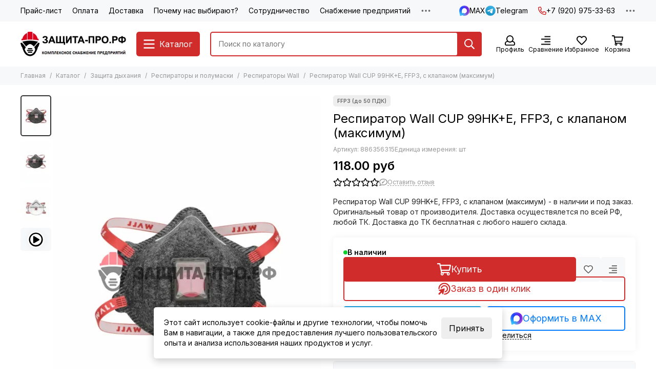

--- FILE ---
content_type: text/html; charset=utf-8
request_url: https://xn----7sba0ag2bgio2e.xn--p1ai/product/meditsinskiy-respirator-wall-cup-99hke-ffp3-s-klapanom-vydoha-maksimum
body_size: 87464
content:
<!doctype html>
<html lang="ru"><head><link media='print' onload='this.media="all"' rel='stylesheet' type='text/css' href='/served_assets/public/jquery.modal-0c2631717f4ce8fa97b5d04757d294c2bf695df1d558678306d782f4bf7b4773.css'><meta data-config="{&quot;product_id&quot;:259694307}" name="page-config" content="" /><meta data-config="{&quot;money_with_currency_format&quot;:{&quot;delimiter&quot;:&quot; &quot;,&quot;separator&quot;:&quot;.&quot;,&quot;format&quot;:&quot;%n %u&quot;,&quot;unit&quot;:&quot;руб&quot;,&quot;show_price_without_cents&quot;:0},&quot;currency_code&quot;:&quot;RUR&quot;,&quot;currency_iso_code&quot;:&quot;RUB&quot;,&quot;default_currency&quot;:{&quot;title&quot;:&quot;Российский рубль&quot;,&quot;code&quot;:&quot;RUR&quot;,&quot;rate&quot;:1.0,&quot;format_string&quot;:&quot;%n %u&quot;,&quot;unit&quot;:&quot;руб&quot;,&quot;price_separator&quot;:&quot;&quot;,&quot;is_default&quot;:true,&quot;price_delimiter&quot;:&quot;&quot;,&quot;show_price_with_delimiter&quot;:true,&quot;show_price_without_cents&quot;:false},&quot;facebook&quot;:{&quot;pixelActive&quot;:false,&quot;currency_code&quot;:&quot;RUB&quot;,&quot;use_variants&quot;:null},&quot;vk&quot;:{&quot;pixel_active&quot;:null,&quot;price_list_id&quot;:null},&quot;new_ya_metrika&quot;:true,&quot;ecommerce_data_container&quot;:&quot;dataLayer&quot;,&quot;common_js_version&quot;:null,&quot;vue_ui_version&quot;:null,&quot;feedback_captcha_enabled&quot;:null,&quot;account_id&quot;:1057576,&quot;hide_items_out_of_stock&quot;:false,&quot;forbid_order_over_existing&quot;:false,&quot;minimum_items_price&quot;:15000,&quot;enable_comparison&quot;:true,&quot;locale&quot;:&quot;ru&quot;,&quot;client_group&quot;:null,&quot;consent_to_personal_data&quot;:{&quot;active&quot;:true,&quot;obligatory&quot;:true,&quot;description&quot;:&quot;\u003cp\u003eНастоящим подтверждаю, что я ознакомлен и согласен с условиями \u003ca href=\&quot;/page/oferta\&quot; target=\&quot;blank\&quot;\u003eоферты и политики конфиденциальности\u003c/a\u003e.\u003c/p\u003e&quot;},&quot;recaptcha_key&quot;:&quot;6LfXhUEmAAAAAOGNQm5_a2Ach-HWlFKD3Sq7vfFj&quot;,&quot;recaptcha_key_v3&quot;:&quot;6LcZi0EmAAAAAPNov8uGBKSHCvBArp9oO15qAhXa&quot;,&quot;yandex_captcha_key&quot;:&quot;ysc1_ec1ApqrRlTZTXotpTnO8PmXe2ISPHxsd9MO3y0rye822b9d2&quot;,&quot;checkout_float_order_content_block&quot;:false,&quot;available_products_characteristics_ids&quot;:null,&quot;sber_id_app_id&quot;:&quot;5b5a3c11-72e5-4871-8649-4cdbab3ba9a4&quot;,&quot;theme_generation&quot;:2,&quot;quick_checkout_captcha_enabled&quot;:false,&quot;max_order_lines_count&quot;:500,&quot;sber_bnpl_min_amount&quot;:1000,&quot;sber_bnpl_max_amount&quot;:150000,&quot;counter_settings&quot;:{&quot;data_layer_name&quot;:&quot;dataLayer&quot;,&quot;new_counters_setup&quot;:true,&quot;add_to_cart_event&quot;:true,&quot;remove_from_cart_event&quot;:true,&quot;add_to_wishlist_event&quot;:true,&quot;purchase_event&quot;:true},&quot;site_setting&quot;:{&quot;show_cart_button&quot;:true,&quot;show_service_button&quot;:false,&quot;show_marketplace_button&quot;:false,&quot;show_quick_checkout_button&quot;:true},&quot;warehouses&quot;:[],&quot;captcha_type&quot;:&quot;google&quot;,&quot;human_readable_urls&quot;:false}" name="shop-config" content="" /><meta name='js-evnvironment' content='production' /><meta name='default-locale' content='ru' /><meta name='insales-redefined-api-methods' content="[]" /><script type="text/javascript" src="https://static.insales-cdn.com/assets/static-versioned/v3.72/static/libs/lodash/4.17.21/lodash.min.js"></script><script>dataLayer= []; dataLayer.push({
        event: 'view_item',
        ecommerce: {
          items: [{"item_id":"259694307","item_name":"Респиратор Wall CUP 99HK+E, FFP3, с клапаном  (максимум)","item_category":"Каталог/Защита дыхания/Респираторы и полумаски/Респираторы Wall","price":118}]
         }
      });</script>
<!--InsalesCounter -->
<script type="text/javascript">
(function() {
  if (typeof window.__insalesCounterId !== 'undefined') {
    return;
  }

  try {
    Object.defineProperty(window, '__insalesCounterId', {
      value: 1057576,
      writable: true,
      configurable: true
    });
  } catch (e) {
    console.error('InsalesCounter: Failed to define property, using fallback:', e);
    window.__insalesCounterId = 1057576;
  }

  if (typeof window.__insalesCounterId === 'undefined') {
    console.error('InsalesCounter: Failed to set counter ID');
    return;
  }

  let script = document.createElement('script');
  script.async = true;
  script.src = '/javascripts/insales_counter.js?7';
  let firstScript = document.getElementsByTagName('script')[0];
  firstScript.parentNode.insertBefore(script, firstScript);
})();
</script>
<!-- /InsalesCounter -->
    <script type="text/javascript">
      (function() {
        window.va_suggestions = {"collections":[{"title":"\u041a\u0430\u0442\u0430\u043b\u043e\u0433","url":"\/collection\/all","recursive":true,"is_smart":false},{"title":"\u041e\u0447\u0435\u043d\u044c \u0432\u044b\u0433\u043e\u0434\u043d\u043e","url":"\/collection\/tovary-so-skidkoy"},{"title":"\u0417\u0430\u0449\u0438\u0442\u0430 \u0434\u044b\u0445\u0430\u043d\u0438\u044f","url":"\/collection\/zaschita_dyhania"},{"title":"\u0417\u0430\u0449\u0438\u0442\u0430 \u0440\u0443\u043a","url":"\/collection\/zaschita-ruk"},{"title":"\u0417\u0430\u0449\u0438\u0442\u043d\u044b\u0435 \u043f\u043b\u0435\u043d\u043a\u0438","url":"\/collection\/zaschitnye-plenki"},{"title":"\u0417\u0430\u0449\u0438\u0442\u0430 \u0437\u0440\u0435\u043d\u0438\u044f \u0438 \u043b\u0438\u0446\u0430","url":"\/collection\/zaschita-zreniya"},{"title":"\u0417\u0430\u0449\u0438\u0442\u0430 \u0441\u043b\u0443\u0445\u0430","url":"\/collection\/zaschita-sluha"},{"title":"\u0417\u0430\u0449\u0438\u0442\u0430 \u0433\u043e\u043b\u043e\u0432\u044b","url":"\/collection\/zaschita-golovy"},{"title":"\u0412\u0435\u0442\u043e\u0448\u044c","url":"\/collection\/vetosh"},{"title":"\u0410\u043f\u0442\u0435\u0447\u043a\u0430","url":"\/collection\/aptechka"},{"title":"\u041f\u0440\u043e\u0442\u0438\u0432\u043e\u043f\u043e\u0436\u0430\u0440\u043d\u0430\u044f \u0431\u0435\u0437\u043e\u043f\u0430\u0441\u043d\u043e\u0441\u0442\u044c","url":"\/collection\/protivopozharnaya-bezopasnost"},{"title":"\u041f\u0440\u043e\u0447\u0435\u0435","url":"\/collection\/prochee"},{"title":"\u0420\u0430\u0431\u043e\u0447\u0430\u044f \u043e\u0434\u0435\u0436\u0434\u0430","url":"\/collection\/rabochaya-odezhda"},{"title":"\u0420\u0435\u0441\u043f\u0438\u0440\u0430\u0442\u043e\u0440\u044b \u0410\u043b\u0438\u043d\u0430","url":"\/collection\/respiratory-alina"},{"title":"\u0420\u0435\u0441\u043f\u0438\u0440\u0430\u0442\u043e\u0440\u044b Jeta Safety","url":"\/collection\/respiratory-jeta-safety"},{"title":"\u0420\u0435\u0441\u043f\u0438\u0440\u0430\u0442\u043e\u0440\u044b Spirotek","url":"\/collection\/respiratory-spirotek"},{"title":"\u0420\u0435\u0441\u043f\u0438\u0440\u0430\u0442\u043e\u0440\u044b RK","url":"\/collection\/respiratory-rk"},{"title":"\u0420\u0435\u0441\u043f\u0438\u0440\u0430\u0442\u043e\u0440\u044b \u042e\u043b\u0438\u044f","url":"\/collection\/respiratory-yuliya"},{"title":"\u0420\u0435\u0441\u043f\u0438\u0440\u0430\u0442\u043e\u0440\u044b \u041e2","url":"\/collection\/respiratory-o2"},{"title":"\u0420\u0435\u0441\u043f\u0438\u0440\u0430\u0442\u043e\u0440\u044b BM","url":"\/collection\/respiratory-bm"},{"title":"\u0420\u0435\u0441\u043f\u0438\u0440\u0430\u0442\u043e\u0440\u044b 3\u041c","url":"\/collection\/respiratory-3m"},{"title":"\u0420\u0435\u0441\u043f\u0438\u0440\u0430\u0442\u043e\u0440\u044b Unix","url":"\/collection\/respiratory-unix"},{"title":"\u0420\u0435\u0441\u043f\u0438\u0440\u0430\u0442\u043e\u0440\u044b \u041d\u0420\u0417","url":"\/collection\/respiratory-nrz"},{"title":"\u0420\u0435\u0441\u043f\u0438\u0440\u0430\u0442\u043e\u0440\u044b KN95","url":"\/collection\/kn95"},{"title":"\u0420\u0435\u0441\u043f\u0438\u0440\u0430\u0442\u043e\u0440\u044b KN99","url":"\/collection\/respiratory-kn99"},{"title":"\u0420\u0435\u0441\u043f\u0438\u0440\u0430\u0442\u043e\u0440\u044b \u0411\u0440\u0438\u0437","url":"\/collection\/respiratory-briz"},{"title":"\u0420\u0435\u0441\u043f\u0438\u0440\u0430\u0442\u043e\u0440\u044b \u0420\u043e\u0441\u0442\u043e\u043a","url":"\/collection\/respiratory-rostok"},{"title":"\u0420\u0435\u0441\u043f\u0438\u0440\u0430\u0442\u043e\u0440\u044b \u0421\u043f\u0438\u0440\u043e","url":"\/collection\/respiratory-spiro"},{"title":"\u0420\u0435\u0441\u043f\u0438\u0440\u0430\u0442\u043e\u0440\u044b Wall","url":"\/collection\/respiratory-wall"},{"title":"\u0420\u0435\u0441\u043f\u0438\u0440\u0430\u0442\u043e\u0440\u044b Rutex","url":"\/collection\/respiratory-rutex"},{"title":"\u0420\u0435\u0441\u043f\u0438\u0440\u0430\u0442\u043e\u0440\u044b \u041c\u0438\u0440\u0430","url":"\/collection\/respiratory-mira"},{"title":"\u0420\u0435\u0441\u043f\u0438\u0440\u0430\u0442\u043e\u0440\u044b \u043e\u0434\u043d\u043e\u0440\u0430\u0437\u043e\u0432\u044b\u0435","url":"\/collection\/respiratory-odnorazovye"},{"title":"\u0420\u0435\u0441\u043f\u0438\u0440\u0430\u0442\u043e\u0440\u044b \u043c\u043d\u043e\u0433\u043e\u0440\u0430\u0437\u043e\u0432\u044b\u0435","url":"\/collection\/respiratory-mnogorazovye"},{"title":"\u0420\u0435\u0441\u043f\u0438\u0440\u0430\u0442\u043e\u0440\u044b \u0441 \u043a\u043b\u0430\u043f\u0430\u043d\u043e\u043c","url":"\/collection\/respiratory-s-klapanom"},{"title":"\u0420\u0435\u0441\u043f\u0438\u0440\u0430\u0442\u043e\u0440\u044b \u0431\u0435\u0437 \u043a\u043b\u0430\u043f\u0430\u043d\u0430","url":"\/collection\/respiratory-bez-klapana"},{"title":"\u0420\u0435\u0441\u043f\u0438\u0440\u0430\u0442\u043e\u0440\u044b \u0430\u043d\u0430\u043b\u043e\u0433\u0438 3\u041c","url":"\/collection\/respiratory-analogi-3m"},{"title":"\u0421\u043f\u0435\u0446 \u0446\u0435\u043d\u044b \u0440\u0435\u0441\u043f\u0438\u0440\u0430\u0442\u043e\u0440\u044b","url":"\/collection\/spets-tseny-respiratory"},{"title":"\u0421\u043f\u0435\u0446 \u0446\u0435\u043d\u044b \u0437\u0430\u0449\u0438\u0442\u043d\u044b\u0435 \u043e\u0447\u043a\u0438","url":"\/collection\/spets-tseny-zaschitnye-ochki"},{"title":"\u0421\u043f\u0435\u0446 \u0446\u0435\u043d\u044b \u0431\u0435\u0440\u0443\u0448\u0438","url":"\/collection\/spets-tseny-berushi"},{"title":"\u0421\u043f\u0435\u0446 \u0446\u0435\u043d\u044b \u043d\u0430\u0443\u0448\u043d\u0438\u043a\u0438","url":"\/collection\/spets-tseny-naushniki"},{"title":"\u0421\u043f\u0435\u0446 \u0446\u0435\u043d\u044b \u0437\u0430\u0449\u0438\u0442\u043d\u044b\u0435 \u043a\u043e\u043c\u0431\u0438\u043d\u0435\u0437\u043e\u043d\u044b","url":"\/collection\/spets-tseny-zaschitnye-kombinezony"},{"title":"\u0421\u043f\u0435\u0446 \u0446\u0435\u043d\u044b \u043a\u0430\u0441\u043a\u0438","url":"\/collection\/spets-tseny-kaski"},{"title":"\u0421\u043f\u0435\u0446 \u0446\u0435\u043d\u044b \u043f\u0435\u0440\u0447\u0430\u0442\u043a\u0438","url":"\/collection\/spets-tseny-perchatki"},{"title":"\u0421\u043f\u0435\u0446 \u0446\u0435\u043d\u044b \u043a\u0440\u0430\u0433\u0438","url":"\/collection\/spets-tseny-kragi"},{"title":"\u0421\u043f\u0435\u0446 \u0446\u0435\u043d\u044b \u043f\u043e\u043b\u0443\u043c\u0430\u0441\u043a\u0438","url":"\/collection\/spets-tseny-polumaski"},{"title":"\u0421\u043f\u0435\u0446 \u0446\u0435\u043d\u044b \u043f\u043e\u043b\u043d\u043e\u043b\u0438\u0446\u0435\u0432\u044b\u0435 \u043c\u0430\u0441\u043a\u0438","url":"\/collection\/spets-tseny-polnolitsevye-maski"},{"title":"\u0421\u043f\u0435\u0446 \u0446\u0435\u043d\u044b \u0434\u0435\u0440\u0436\u0430\u0442\u0435\u043b\u0438 \u0444\u0438\u043b\u044c\u0442\u0440\u043e\u0432","url":"\/collection\/katalog-2-060ed6"},{"title":"\u0421\u043f\u0435\u0446 \u0446\u0435\u043d\u044b \u0444\u0438\u043b\u044c\u0442\u0440\u044b \u0434\u043b\u044f \u043c\u0430\u0441\u043e\u043a","url":"\/collection\/spets-tseny-filtry-dlya-masok"},{"title":"\u0424\u0438\u043b\u044c\u0442\u0440\u044b Jeta Safety","url":"\/collection\/filtry-jeta-safety"},{"title":"\u0424\u0438\u043b\u044c\u0442\u0440\u044b \u041e2","url":"\/collection\/filtry-o2"},{"title":"\u0424\u0438\u043b\u044c\u0442\u0440\u044b Unix","url":"\/collection\/filtry-unix-uniks"},{"title":"\u0424\u0438\u043b\u044c\u0442\u0440\u044b 3\u041c","url":"\/collection\/filtry-3m"},{"title":"\u0424\u0438\u043b\u044c\u0442\u0440\u044b \u0411\u0440\u0438\u0437","url":"\/collection\/filtry-briz"},{"title":"\u0424\u0438\u043b\u044c\u0442\u0440\u044b \u043f\u0440\u043e\u0442\u0438\u0432\u043e\u0430\u044d\u0440\u043e\u0437\u043e\u043b\u044c\u043d\u044b\u0435","url":"\/collection\/filtry-protivoaerozolnye"},{"title":"\u0424\u0438\u043b\u044c\u0442\u0440\u044b \u043f\u0440\u043e\u0442\u0438\u0432\u043e\u0433\u0430\u0437\u043e\u0432\u044b\u0435","url":"\/collection\/filtry-protivogazovye"},{"title":"\u0424\u0438\u043b\u044c\u0442\u0440\u044b \u0434\u043b\u044f \u0440\u0435\u0441\u043f\u0438\u0440\u0430\u0442\u043e\u0440\u043e\u0432","url":"\/collection\/filtry-dlya-respiratorov"},{"title":"\u0424\u0438\u043b\u044c\u0442\u0440\u044b \u0434\u043b\u044f \u043f\u043e\u043b\u0443\u043c\u0430\u0441\u043e\u043a","url":"\/collection\/filtry-dlya-polumasok"},{"title":"\u0424\u0438\u043b\u044c\u0442\u0440\u044b \u0434\u043b\u044f \u043c\u0430\u0441\u043a\u0438","url":"\/collection\/filtry-dlya-maski"},{"title":"\u0424\u0438\u043b\u044c\u0442\u0440\u044b \u0434\u043b\u044f \u043f\u043e\u043b\u043d\u043e\u043b\u0438\u0446\u0435\u0432\u044b\u0445 \u043c\u0430\u0441\u043e\u043a","url":"\/collection\/filtry-dlya-polnolitsevyh-masok"},{"title":"\u0424\u0438\u043b\u044c\u0442\u0440 \u0431\u0430\u0439\u043e\u043d\u0435\u0442\u043d\u044b\u0439","url":"\/collection\/filtr-bayonetnyy"},{"title":"\u0414\u0435\u0440\u0436\u0430\u0442\u0435\u043b\u0438 \u043f\u0440\u0435\u0434\u0444\u0438\u043b\u044c\u0442\u0440\u0430 Jeta Safety","url":"\/collection\/derzhateli-predfiltra-jeta-safety"},{"title":"\u0414\u0435\u0440\u0436\u0430\u0442\u0435\u043b\u044c \u043f\u0440\u0435\u0434\u0444\u0438\u043b\u044c\u0442\u0440\u0430 Unix (\u0443\u043d\u0438\u043a\u0441)","url":"\/collection\/derzhatel-predfiltra-unix"},{"title":"\u0414\u0435\u0440\u0436\u0430\u0442\u0435\u043b\u0438 \u043f\u0440\u0435\u0434\u0444\u0438\u043b\u044c\u0442\u0440\u0430 \u041e2","url":"\/collection\/derzhateli-predfiltra-o2"},{"title":"\u0414\u0435\u0440\u0436\u0430\u0442\u0435\u043b\u0438 \u043f\u0440\u0435\u0434\u0444\u0438\u043b\u044c\u0442\u0440\u0430 3\u043c","url":"\/collection\/derzhateli-predfiltra-3m"},{"title":"\u041f\u0435\u0440\u0447\u0430\u0442\u043a\u0438","url":"\/collection\/perchatki"},{"title":"\u041a\u0440\u0430\u0433\u0438","url":"\/collection\/kragi"},{"title":"\u0420\u0443\u043a\u0430\u0432\u0438\u0446\u044b \u0440\u0430\u0431\u043e\u0447\u0438\u0435","url":"\/collection\/rukavitsy"},{"title":"\u0412\u0430\u0447\u0435\u0433\u0438","url":"\/collection\/vachegi"},{"title":"\u0412\u0430\u0440\u0435\u0436\u043a\u0438","url":"\/collection\/varezhki-rabochie"},{"title":"\u041f\u0430\u0441\u0442\u0430 \u0434\u043b\u044f \u0440\u0443\u043a","url":"\/collection\/pasta-dlya-ruk"},{"title":"\u041d\u0430\u0440\u0443\u043a\u0430\u0432\u043d\u0438\u043a\u0438 \u0437\u0430\u0449\u0438\u0442\u043d\u044b\u0435","url":"\/collection\/narukavniki-zaschitnye-2"},{"title":"\u0417\u0430\u0449\u0438\u0442\u043d\u044b\u0435 \u043e\u0447\u043a\u0438 \u0434\u043b\u044f \u0440\u0430\u0431\u043e\u0442\u044b","url":"\/collection\/zaschitnye-ochki-dlya-raboty"},{"title":"\u041e\u0447\u043a\u0438 Jeta Safety","url":"\/collection\/ochki-jeta-safety"},{"title":"\u041e\u0447\u043a\u0438 \u0434\u043b\u044f \u0441\u0432\u0430\u0440\u043a\u0438","url":"\/collection\/ochki-dlya-svarki"},{"title":"\u041e\u0442\u043a\u0440\u044b\u0442\u044b\u0435 \u0437\u0430\u0449\u0438\u0442\u043d\u044b\u0435 \u043e\u0447\u043a\u0438","url":"\/collection\/otkrytye-zaschitnye-ochki"},{"title":"\u0417\u0430\u043a\u0440\u044b\u0442\u044b\u0435 \u0437\u0430\u0449\u0438\u0442\u043d\u044b\u0435 \u043e\u0447\u043a\u0438","url":"\/collection\/zakrytye-zaschitnye-ochki"},{"title":"\u041e\u0447\u043a\u0438 \u0437\u0430\u0449\u0438\u0442\u043d\u044b\u0435 \u043f\u0440\u043e\u0437\u0440\u0430\u0447\u043d\u044b\u0435","url":"\/collection\/ochki-zaschitnye-prozrachnye"},{"title":"\u041e\u0447\u043a\u0438 \u0437\u0430\u0449\u0438\u0442\u043d\u044b\u0435 \u0420\u043e\u0441\u043e\u043c\u0437","url":"\/collection\/ochki-zaschitnye-rosomz"},{"title":"\u041e\u0447\u043a\u0438 \u0437\u0430\u0449\u0438\u0442\u043d\u044b\u0435 Uvex","url":"\/collection\/ochki-zaschitnye-uvex"},{"title":"\u041e\u0447\u043a\u0438 \u0437\u0430\u0449\u0438\u0442\u043d\u044b\u0435 3M","url":"\/collection\/ochki-zaschitnye-3m"},{"title":"\u041e\u0447\u043a\u0438 \u0437\u0430\u0449\u0438\u0442\u043d\u044b\u0435 Delta Plus","url":"\/collection\/ochki-zaschitnye-delta-plus"},{"title":"\u041e\u0447\u043a\u0438 \u0437\u0430\u0449\u0438\u0442\u043d\u044b\u0435 \u0441 \u0432\u0435\u043d\u0442\u0438\u043b\u044f\u0446\u0438\u0435\u0439","url":"\/collection\/ochki-zaschitnye-s-ventilyatsiey"},{"title":"\u041e\u0447\u043a\u0438 \u0441\u0442\u0440\u043e\u0438\u0442\u0435\u043b\u044c\u043d\u044b\u0435 \u0437\u0430\u0449\u0438\u0442\u043d\u044b\u0435","url":"\/collection\/ochki-stroitelnye-zaschitnye"},{"title":"\u0417\u0430\u0449\u0438\u0442\u043d\u044b\u0435 \u043e\u0447\u043a\u0438 \u0441 \u043d\u0435\u043f\u0440\u044f\u043c\u043e\u0439 \u0432\u0435\u043d\u0442\u0438\u043b\u044f\u0446\u0438\u0435\u0439","url":"\/collection\/zaschitnye-ochki-s-nepryamoy-ventilyatsiey"},{"title":"\u0417\u0430\u0449\u0438\u0442\u043d\u044b\u0435 \u043e\u0447\u043a\u0438 \u0441 \u043f\u0440\u044f\u043c\u043e\u0439 \u0432\u0435\u043d\u0442\u0438\u043b\u044f\u0446\u0438\u0435\u0439","url":"\/collection\/zaschitnye-ochki-s-pryamoy-ventilyatsiey"},{"title":"\u0417\u0430\u0449\u0438\u0442\u043d\u044b\u0435 \u043e\u0447\u043a\u0438 \u0443\u0434\u0430\u0440\u043e\u043f\u0440\u043e\u0447\u043d\u044b\u0435","url":"\/collection\/zaschitnye-ochki-udaroprochnye"},{"title":"\u0417\u0430\u0449\u0438\u0442\u043d\u044b\u0435 \u043e\u0447\u043a\u0438 \u043f\u0440\u043e\u0438\u0437\u0432\u043e\u0434\u0441\u0442\u0432\u043e \u0420\u043e\u0441\u0441\u0438\u044f","url":"\/collection\/zaschitnye-ochki-proizvodstvo-rossiya"},{"title":"\u041e\u0447\u043a\u0438 \u0434\u043b\u044f \u0441\u0432\u0430\u0440\u0449\u0438\u043a\u0430","url":"\/collection\/ochki-maski-schitki-svarschika"},{"title":"\u0417\u0430\u0449\u0438\u0442\u043d\u044b\u0435 \u043b\u0438\u0446\u0435\u0432\u044b\u0435 \u0449\u0438\u0442\u043a\u0438","url":"\/collection\/schitok"},{"title":"\u041c\u0430\u0441\u043a\u0430 \u0434\u043b\u044f \u0441\u0432\u0430\u0440\u0449\u0438\u043a\u0430","url":"\/collection\/maska-svarschika"},{"title":"\u0429\u0438\u0442\u043a\u0438 \u0437\u0430\u0449\u0438\u0442\u043d\u044b\u0435","url":"\/collection\/schitki-zaschitnye"},{"title":"\u0411\u0435\u0440\u0443\u0448\u0438","url":"\/collection\/berushi"},{"title":"\u0411\u0435\u0440\u0443\u0448\u0438 \u0420\u043e\u0441\u043e\u043c\u0437","url":"\/collection\/katalog-2-a601ad"},{"title":"\u0411\u0435\u0440\u0443\u0448\u0438 Uvex","url":"\/collection\/berushi-uvex"},{"title":"\u0411\u0435\u0440\u0443\u0448\u0438 Jeta","url":"\/collection\/berushi-jeta"},{"title":"\u0411\u0435\u0440\u0443\u0448\u0438 3\u041c","url":"\/collection\/berushi-3m"},{"title":"\u041d\u0430\u0443\u0448\u043d\u0438\u043a\u0438","url":"\/collection\/naushniki"},{"title":"\u041d\u0430\u0443\u0448\u043d\u0438\u043a\u0438 3M","url":"\/collection\/naushniki-3m"},{"title":"\u041d\u0430\u0443\u0448\u043d\u0438\u043a\u0438 \u0420\u043e\u0441\u043e\u043c\u0437","url":"\/collection\/naushniki-rosomz"},{"title":"\u041d\u0430\u0443\u0448\u043d\u0438\u043a\u0438 Jeta","url":"\/collection\/naushniki-jeta"},{"title":"\u041a\u043e\u043c\u043f\u043b\u0435\u043a\u0442\u0443\u044e\u0449\u0438\u0435 \u0434\u043b\u044f \u043d\u0430\u0443\u0448\u043d\u0438\u043a\u043e\u0432","url":"\/collection\/komplektuyuschie-dlya-naushnikov"},{"title":"\u041a\u043e\u043c\u0431\u0438\u043d\u0435\u0437\u043e\u043d\u044b \u041a\u0430\u0441\u043f\u0435\u0440","url":"\/collection\/kombinezony-kasper"},{"title":"\u041a\u043e\u043c\u0431\u0438\u043d\u0435\u0437\u043e\u043d \u041a\u0430\u0441\u043f\u0435\u0440 \u043b\u0430\u043c\u0438\u043d\u0438\u0440\u043e\u0432\u0430\u043d\u043d\u044b\u0439","url":"\/collection\/kombinezon-kasper-laminirovannyy"},{"title":"\u041a\u043e\u043c\u0431\u0438\u043d\u0435\u0437\u043e\u043d\u044b \u0441 \u043f\u043e\u043b\u043e\u0441\u043a\u0430\u043c\u0438","url":"\/collection\/kombinezony-s-poloskami"},{"title":"\u041a\u043e\u043c\u0431\u0438\u043d\u0435\u0437\u043e\u043d\u044b Rumax (\u0420\u0443\u043c\u0430\u043a\u0441)","url":"\/collection\/kombinezony-rumax-rumaks"},{"title":"\u041a\u043e\u043c\u0431\u0438\u043d\u0435\u0437\u043e\u043d\u044b Jeta Safety","url":"\/collection\/kombinezony-jeta-safety"},{"title":"\u041a\u043e\u043c\u0431\u0438\u043d\u0435\u0437\u043e\u043d\u044b Tayvek (\u0422\u0430\u0439\u0432\u0435\u043a)","url":"\/collection\/kombinezony-tayvek-tayvek"},{"title":"\u041a\u043e\u043c\u0431\u0438\u043d\u0435\u0437\u043e\u043d \u0437\u0430\u0449\u0438\u0442\u043d\u044b\u0439 Micromax (\u041c\u0438\u043a\u0440\u043e\u043c\u0430\u043a\u0441)","url":"\/collection\/kombinezon-zaschitnyy-micromax-mikromaks"},{"title":"\u041a\u043e\u043c\u0431\u0438\u043d\u0435\u0437\u043e\u043d \u0437\u0430\u0449\u0438\u0442\u043d\u044b\u0439 Tychem (\u0422\u0430\u0439\u043a\u0435\u043c)","url":"\/collection\/koombinezon-zaschitnyy-taykem"},{"title":"\u041a\u043e\u043c\u0431\u0438\u043d\u0435\u0437\u043e\u043d \u0437\u0430\u0449\u0438\u0442\u043d\u044b\u0439 Ansell (\u0410\u043d\u0441\u0435\u043b)","url":"\/collection\/kombinezon-zaschitnyy-ansell-ansel"},{"title":"\u041a\u043e\u043c\u0431\u0438\u043d\u0435\u0437\u043e\u043d \u0437\u0430\u0449\u0438\u0442\u043d\u044b\u0439 BTR","url":"\/collection\/kombinezon-zaschitnyy-btr"},{"title":"\u041a\u043e\u043c\u0431\u0438\u043d\u0435\u0437\u043e\u043d \u0437\u0430\u0449\u0438\u0442\u043d\u044b\u0439 \u043e\u0434\u043d\u043e\u0440\u0430\u0437\u043e\u0432\u044b\u0439","url":"\/collection\/kombinezon-zaschitnyy-odnorazovyy"},{"title":"\u041a\u043e\u043c\u0431\u0438\u043d\u0435\u0437\u043e\u043d \u0437\u0430\u0449\u0438\u0442\u043d\u044b\u0439 \u043c\u043d\u043e\u0433\u043e\u0440\u0430\u0437\u043e\u0432\u044b\u0439","url":"\/collection\/kombinezon-zaschitnyy-mnogorazovyy"},{"title":"\u041a\u043e\u043c\u0431\u0438\u043d\u0435\u0437\u043e\u043d \u0437\u0430\u0449\u0438\u0442\u043d\u044b\u0439 \u0431\u0435\u043b\u044b\u0439","url":"\/collection\/kombinezon-zaschitnyy-belyy"},{"title":"\u041a\u043e\u043c\u0431\u0438\u043d\u0435\u0437\u043e\u043d \u0434\u043b\u044f \u043f\u043e\u043a\u0440\u0430\u0441\u043a\u0438 \u0438 \u043c\u0430\u043b\u044f\u0440\u043d\u044b\u0445 \u0440\u0430\u0431\u043e\u0442","url":"\/collection\/kombinezon-dlya-pokraski-i-malyarnyh-rabot"},{"title":"\u041a\u043e\u043c\u0431\u0438\u043d\u0435\u0437\u043e\u043d \u0437\u0430\u0449\u0438\u0442\u043d\u044b\u0439 \u0441 \u043a\u0430\u043f\u044e\u0448\u043e\u043d\u043e\u043c","url":"\/collection\/kombinezon-zaschitnyy-s-kapyushonom"},{"title":"\u041a\u043e\u043c\u0431\u0438\u043d\u0435\u0437\u043e\u043d \u0437\u0430\u0449\u0438\u0442\u043d\u044b\u0439  \u043c\u0435\u0434\u0438\u0446\u0438\u043d\u0441\u043a\u0438\u0439","url":"\/collection\/kombinezon-zaschitnyy-meditsinskiy"},{"title":"\u041a\u043e\u043c\u0431\u0438\u043d\u0435\u0437\u043e\u043d \u0437\u0430\u0449\u0438\u0442\u043d\u044b\u0439 \u043f\u043b\u043e\u0442\u043d\u043e\u0441\u0442\u044c 30\u0433\u0440","url":"\/collection\/kombinezon-zaschitnyy-plotnost-30gr"},{"title":"\u041a\u043e\u043c\u0431\u0438\u043d\u0435\u0437\u043e\u043d \u0437\u0430\u0449\u0438\u0442\u043d\u044b\u0439 \u0441\u043f\u0435\u0446\u043e\u0434\u0435\u0436\u0434\u0430","url":"\/collection\/katalog-2-e380f0"},{"title":"\u041a\u043e\u043c\u0431\u0438\u043d\u0435\u0437\u043e\u043d \u0437\u0430\u0449\u0438\u0442\u043d\u044b\u0439 \u0444\u0438\u043b\u044c\u0442\u0440\u0443\u044e\u0449\u0438\u0439","url":"\/collection\/kombinezon-zaschitnyy-filtruyuschiy"},{"title":"\u041a\u043e\u043c\u0431\u0438\u043d\u0435\u0437\u043e\u043d \u0437\u0430\u0449\u0438\u0442\u043d\u044b\u0439 \u0441\u043f\u0435\u0446\u0438\u0430\u043b\u044c\u043d\u044b\u0439","url":"\/collection\/kombinezon-zaschitnyy-spetsialnyy"},{"title":"\u041a\u043e\u0441\u0442\u044e\u043c \u0437\u0430\u0449\u0438\u0442\u043d\u044b\u0439","url":"\/collection\/kostyum-zaschitnyy"},{"title":"\u041a\u043e\u043c\u0431\u0438\u043d\u0435\u0437\u043e\u043d \u0441\u043f\u0430\u043d\u0434\u0431\u043e\u043d\u0434","url":"\/collection\/kombinezon-spandbond"},{"title":"\u041a\u043e\u043c\u0431\u0438\u043d\u0435\u0437\u043e\u043d \u0440\u0430\u0431\u043e\u0447\u0438\u0439","url":"\/collection\/kombinezon-rabochiy"},{"title":"\u041a\u043e\u043c\u0431\u0438\u043d\u0435\u0437\u043e\u043d \u043e\u0434\u043d\u043e\u0440\u0430\u0437\u043e\u0432\u044b\u0439 \u0431\u0435\u043b\u044b\u0439","url":"\/collection\/kombinezon-odnorazovyy-belyy"},{"title":"\u041a\u043e\u043c\u0431\u0438\u043d\u0435\u0437\u043e\u043d \u043e\u0434\u043d\u043e\u0440\u0430\u0437\u043e\u0432\u044b\u0439 \u0441 \u043a\u0430\u043f\u044e\u0448\u043e\u043d\u043e\u043c","url":"\/collection\/kombinezon-odnorazovyy-s-kapyushonom"},{"title":"\u041c\u0430\u043b\u044f\u0440\u043d\u044b\u0439 \u043a\u043e\u043c\u0431\u0438\u043d\u0435\u0437\u043e\u043d \u043e\u0434\u043d\u043e\u0440\u0430\u0437\u043e\u0432\u044b\u0439","url":"\/collection\/malyarnyy-kombinezon-odnorazovyy"},{"title":"\u041a\u043e\u0441\u0442\u044e\u043c \u043e\u0434\u043d\u043e\u0440\u0430\u0437\u043e\u0432\u044b\u0439","url":"\/collection\/kostyum-odnorazovyy"},{"title":"\u041a\u043e\u0441\u0442\u044e\u043c \u043c\u0430\u043b\u044f\u0440\u043d\u044b\u0439 \u043e\u0434\u043d\u043e\u0440\u0430\u0437\u043e\u0432\u044b\u0439","url":"\/collection\/kostyum-malyarnyy-odnorazovyy"},{"title":"\u041f\u0440\u043e\u0442\u0438\u0432\u043e\u0433\u0430\u0437\u044b \u0444\u0438\u043b\u044c\u0442\u0440\u0443\u044e\u0449\u0438\u0435","url":"\/collection\/protivogazy-filtruyuschie"},{"title":"\u0429\u0438\u0442\u043a\u0438 \u0437\u0430\u0449\u0438\u0442\u043d\u044b\u0435 \u043b\u0438\u0446\u0435\u0432\u044b\u0435","url":"\/collection\/schitki-zaschitnye-litsevye"},{"title":"\u0429\u0438\u0442\u043a\u0438 \u0437\u0430\u0449\u0438\u0442\u043d\u044b\u0435 \u0432\u0438\u0437\u0438\u043e\u043d","url":"\/collection\/schitki-zaschitnye-vizion"},{"title":"\u0429\u0438\u0442\u043a\u0438 \u0437\u0430\u0449\u0438\u0442\u043d\u044b\u0435 \u0441\u0432\u0430\u0440\u0449\u0438\u043a\u0430","url":"\/collection\/schitki-zaschitnye-svarschika"},{"title":"\u0429\u0438\u0442\u043a\u0438 \u0437\u0430\u0449\u0438\u0442\u043d\u044b\u0435 \u0442\u0435\u0440\u043c\u043e\u0441\u0442\u043e\u0439\u043a\u0438\u0435","url":"\/collection\/schitki-zaschitnye-termostoykie"},{"title":"\u0429\u0438\u0442\u043a\u0438 \u0437\u0430\u0449\u0438\u0442\u043d\u044b\u0435 \u043d\u0430 \u043a\u0430\u0441\u043a\u0443","url":"\/collection\/schitki-zaschitnye-na-kasku"},{"title":"\u0429\u0438\u0442\u043a\u0438 \u0437\u0430\u0449\u0438\u0442\u043d\u044b\u0435 \u0420\u043e\u0441\u043e\u043c\u0437","url":"\/collection\/schitki-zaschitnye-rosomz"},{"title":"\u0429\u0438\u0442\u043a\u0438 \u0437\u0430\u0449\u0438\u0442\u043d\u044b\u0435 Uvex","url":"\/collection\/schitki-zaschitnye-uvex"},{"title":"\u0429\u0438\u0442\u043a\u0438 \u0437\u0430\u0449\u0438\u0442\u043d\u044b\u0435 \u041d\u0411\u04222","url":"\/collection\/schitki-zaschitnye-nbt2"},{"title":"\u0429\u0438\u0442\u043a\u0438 \u0437\u0430\u0449\u0438\u0442\u043d\u044b\u0435 \u0441\u0435\u0442\u043a\u0430","url":"\/collection\/schitki-zaschitnye-setka"},{"title":"\u0429\u0438\u0442\u043a\u0438 \u043f\u0440\u043e\u0437\u0440\u0430\u0447\u043d\u044b\u0435 \u0437\u0430\u0449\u0438\u0442\u043d\u044b\u0435","url":"\/collection\/schitki-prozrachnye-zaschitnye"},{"title":"\u0429\u0438\u0442\u043a\u0438 \u0437\u0430\u0449\u0438\u0442\u043d\u044b\u0439 \u043b\u0438\u0446\u0435\u0432\u044b\u0435 Favorit","url":"\/collection\/schitki-zaschitnyy-litsevye-favorit"},{"title":"\u0421\u043f\u0435\u0446\u043e\u0434\u0435\u0436\u0434\u0430 \u0434\u043b\u044f \u0441\u0432\u0430\u0440\u0449\u0438\u043a\u0430","url":"\/collection\/spetsodezhda-dlya-svarschika"},{"title":"\u041a\u0440\u0430\u0433\u0438 \u043f\u044f\u0442\u0438\u043f\u0430\u043b\u044b\u0435","url":"\/collection\/kragi-pyatipalye"},{"title":"\u041a\u0440\u0430\u0433\u0438 \u0434\u0432\u0443\u043f\u0430\u043b\u044b\u0435","url":"\/collection\/kragi-dvupalovye"},{"title":"\u041a\u0440\u0430\u0433\u0438 \u0441\u043f\u0438\u043b\u043a\u043e\u0432\u044b\u0435","url":"\/collection\/kragi-spilkovye"},{"title":"\u041a\u0440\u0430\u0433\u0438 \u0437\u0438\u043c\u043d\u0438\u0435","url":"\/collection\/kragi-svarschika-zimnie"},{"title":"\u041a\u0440\u0430\u0433\u0438 \u0442\u0440\u0435\u0445\u043f\u0430\u043b\u044b\u0435","url":"\/collection\/kragi-trehpalye"},{"title":"\u041a\u0440\u0430\u0433\u0438 \u043b\u0435\u0442\u043d\u0438\u0435","url":"\/collection\/kragi-svarschika-letnie"},{"title":"\u0422\u0435\u0440\u043c\u043e\u0441\u0442\u043e\u0439\u043a\u0438\u0435 \u041a\u0440\u0430\u0433\u0438","url":"\/collection\/termostoykie-kragi"},{"title":"\u041a\u0440\u0430\u0433\u0438 \u043a\u043e\u0436\u0430\u043d\u044b\u0435","url":"\/collection\/kragi-kozhanye"},{"title":"\u041a\u0440\u0430\u0433\u0438 \u0431\u0440\u0435\u0437\u0435\u043d\u0442\u043e\u0432\u044b\u0435","url":"\/collection\/kragi-brezentovye"},{"title":"\u041f\u0435\u0440\u0447\u0430\u0442\u043a\u0438 \u0442\u0440\u0438\u043a\u043e\u0442\u0430\u0436\u043d\u044b\u0435","url":"\/collection\/perchatki-trikotazhnye"},{"title":"\u0422\u0435\u0440\u043c\u043e\u0441\u0442\u043e\u0439\u043a\u0438\u0435 \u043f\u0435\u0440\u0447\u0430\u0442\u043a\u0438","url":"\/collection\/nermostoikie-perchatki"},{"title":"\u041f\u0435\u0440\u0447\u0430\u0442\u043a\u0438 \u0441\u0442\u0440\u043e\u0438\u0442\u0435\u043b\u044c\u043d\u044b\u0435","url":"\/collection\/perchatki-stroitelnye"},{"title":"\u041f\u0435\u0440\u0447\u0430\u0442\u043a\u0438 \u0440\u0435\u0437\u0438\u043d\u043e\u0432\u044b\u0435","url":"\/collection\/perchatki-rezinovye"},{"title":"\u041f\u0435\u0440\u0447\u0430\u0442\u043a\u0438 \u0434\u043b\u044f \u0445\u0438\u043c\u0438\u0447\u0435\u0441\u043a\u043e\u0439 \u0437\u0430\u0449\u0438\u0442\u044b","url":"\/collection\/perchatki-dlya-himicheskoy-zaschity"},{"title":"\u041f\u0435\u0440\u0447\u0430\u0442\u043a\u0438 \u043e\u0442 \u043c\u0435\u0445\u0430\u043d\u0438\u0447\u0435\u0441\u043a\u0438\u0445 \u0432\u043e\u0437\u0434\u0435\u0439\u0441\u0442\u0432\u0438\u0439","url":"\/collection\/perchatki-ot-mehanicheskih-vozdeystviy"},{"title":"\u041f\u0435\u0440\u0447\u0430\u0442\u043a\u0438 \u0430\u043d\u0442\u0438\u0441\u0442\u0430\u0442\u0438\u0447\u0435\u0441\u043a\u0438\u0435","url":"\/collection\/perchatki-antistaticheskie"},{"title":"\u041f\u0435\u0440\u0447\u0430\u0442\u043a\u0438 \u0440\u0430\u0431\u043e\u0447\u0438\u0435 \u0434\u0435\u0442\u0441\u043a\u0438\u0435","url":"\/collection\/katalog-2-96f24b"},{"title":"\u0420\u0443\u043a\u0430\u0432\u0438\u0446\u044b \u0441\u043f\u0438\u043b\u043a\u043e\u0432\u044b\u0435","url":"\/collection\/rukavitsy-spilkovye"},{"title":"\u0420\u0443\u043a\u0430\u0432\u0438\u0446\u044b \u0425\u0411","url":"\/collection\/rukavitsy-hb"},{"title":"\u0420\u0443\u043a\u0430\u0432\u0438\u0446\u044b \u0431\u0440\u0435\u0437\u0435\u043d\u0442\u043e\u0432\u044b\u0435","url":"\/collection\/rukavitsy-brezentovye"},{"title":"\u0420\u0443\u043a\u0430\u0432\u0438\u0446\u044b \u0441\u0443\u043a\u043e\u043d\u043d\u044b\u0435","url":"\/collection\/rukavitsy-sukonnye"},{"title":"\u0420\u0443\u043a\u0430\u0432\u0438\u0446\u044b \u043a\u043e\u043c\u0431\u0438\u043d\u0438\u0440\u043e\u0432\u0430\u043d\u043d\u044b\u0435","url":"\/collection\/rukavitsy-kombinirovannye"},{"title":"\u041a\u043e\u043c\u0431\u0438\u043d\u0435\u0437\u043e\u043d \u041a\u0430\u0441\u043f\u0435\u0440 \u043f\u043b\u043e\u0442\u043d\u043e\u0441\u0442\u044c 30 \u0433\u0440.","url":"\/collection\/kombinezon-kasper-plotnost-30-gr"},{"title":"\u041a\u043e\u043c\u0431\u0438\u043d\u0435\u0437\u043e\u043d \u041a\u0430\u0441\u043f\u0435\u0440 \u043f\u043b\u043e\u0442\u043d\u043e\u0441\u0442\u044c 40 \u0433\u0440.","url":"\/collection\/kombinezon-kasper-plotnost-40-gr"},{"title":"\u041a\u043e\u043c\u0431\u0438\u043d\u0435\u0437\u043e\u043d \u041a\u0430\u0441\u043f\u0435\u0440 \u043f\u043b\u043e\u0442\u043d\u043e\u0441\u0442\u044c 60 \u0433\u0440.","url":"\/collection\/kombinezon-kasper-plotnost-60-gr"},{"title":"\u041a\u043e\u043c\u0431\u0438\u043d\u0435\u0437\u043e\u043d \u041a\u0430\u0441\u043f\u0435\u0440 \u043e\u043f\u0442\u043e\u043c","url":"\/collection\/kombinezon-kasper-optom"},{"title":"\u041a\u0430\u0441\u043f\u0435\u0440 \u043e\u043f\u0442\u043e\u043c","url":"\/collection\/kasper-optom"},{"title":"\u041f\u043e\u043b\u043d\u043e\u043b\u0438\u0446\u0435\u0432\u0430\u044f \u043c\u0430\u0441\u043a\u0430 \u041e2","url":"\/collection\/katalog-2-076db9"},{"title":"\u041f\u043e\u043b\u043d\u043e\u043b\u0438\u0446\u0435\u0432\u0430\u044f \u043c\u0430\u0441\u043a\u0430 3\u041c","url":"\/collection\/polnolitsevaya-maska-3m"},{"title":"\u041f\u043e\u043b\u043d\u043e\u043b\u0438\u0446\u0435\u0432\u0430\u044f \u043c\u0430\u0441\u043a\u0430 Jeta Safety","url":"\/collection\/polnolitsevaya-maska-jeta"},{"title":"\u041f\u043e\u043b\u043d\u043e\u043b\u0438\u0446\u0435\u0432\u0430\u044f \u043c\u0430\u0441\u043a\u0430 Unix","url":"\/collection\/polnolitsevaya-maska-unix"},{"title":"\u041f\u043e\u043b\u043d\u043e\u043b\u0438\u0446\u0435\u0432\u0430\u044f \u043c\u0430\u0441\u043a\u0430 \u0411\u0440\u0438\u0437","url":"\/collection\/polnolitsevaya-maska-briz"},{"title":"\u041f\u043e\u043b\u043d\u043e\u043b\u0438\u0446\u0435\u0432\u0430\u044f \u043c\u0430\u0441\u043a\u0430 \u041c\u041a","url":"\/collection\/polnolitsevaya-maska-mk"},{"title":"\u041f\u043e\u043b\u043d\u043e\u043b\u0438\u0446\u0435\u0432\u0430\u044f \u043c\u0430\u0441\u043a\u0430 \u041c\u0410\u0413","url":"\/collection\/polnolitsevaya-maska-mag"},{"title":"\u041f\u043e\u043b\u043d\u043e\u043b\u0438\u0446\u0435\u0432\u0430\u044f \u043c\u0430\u0441\u043a\u0430 \u0441 \u0444\u0438\u043b\u044c\u0442\u0440\u043e\u043c","url":"\/collection\/polnolitsevaya-maska-s-filtrom"},{"title":"\u041f\u043e\u043b\u043d\u043e\u043b\u0438\u0446\u0435\u0432\u0430\u044f \u043c\u0430\u0441\u043a\u0430 \u0438\u0437\u043e\u043b\u0438\u0440\u0443\u044e\u0449\u0430\u044f","url":"\/collection\/polnolitsevaya-maska-izoliruyuschaya"},{"title":"\u041f\u043e\u043b\u043d\u043e\u043b\u0438\u0446\u0435\u0432\u0430\u044f \u043c\u0430\u0441\u043a\u0430 \u0441 \u043f\u043e\u0434\u0430\u0447\u0435\u0439 \u0432\u043e\u0437\u0434\u0443\u0445\u0430","url":"\/collection\/polnolitsevaya-maska-s-podachey-vozduha"},{"title":"\u041f\u043e\u043b\u043d\u043e\u043b\u0438\u0446\u0435\u0432\u0430\u044f \u043c\u0430\u0441\u043a\u0430 \u0434\u043b\u044f \u043f\u043e\u043a\u0440\u0430\u0441\u043a\u0438","url":"\/collection\/polnolitsevaya-maska-dlya-pokraski"},{"title":"\u041f\u043e\u043b\u043d\u043e\u043b\u0438\u0446\u0435\u0432\u0430\u044f \u043c\u0430\u0441\u043a\u0430 \u0434\u043b\u044f \u0434\u044b\u0445\u0430\u043d\u0438\u044f","url":"\/collection\/polnolitsevaya-maska-dlya-dyhaniya"},{"title":"\u041f\u043e\u043b\u043d\u043e\u043b\u0438\u0446\u0435\u0432\u0430\u044f \u043c\u0430\u0441\u043a\u0430 \u0441\u043e \u0441\u043c\u0435\u043d\u043d\u044b\u043c \u0444\u0438\u043b\u044c\u0442\u0440\u043e\u043c","url":"\/collection\/katalog-2-bebbc0"},{"title":"\u041a\u043e\u043c\u043f\u043b\u0435\u043a\u0442\u0443\u044e\u0449\u0438\u0435 \u0434\u043b\u044f \u043f\u043e\u043b\u043d\u043e\u043b\u0438\u0446\u0435\u0432\u044b\u0445 \u043c\u0430\u0441\u043e\u043a","url":"\/collection\/zapasnye-chasti-dlya-polnolitsevyh-masok"},{"title":"\u041f\u0440\u0435\u0434\u0444\u0438\u043b\u044c\u0442\u0440\u044b \u043f\u0440\u043e\u0442\u0438\u0432\u043e\u0430\u044d\u0440\u043e\u0437\u043e\u043b\u044c\u043d\u044b\u0435","url":"\/collection\/predfiltry-protivoaerozolnye"},{"title":"\u041f\u0440\u0435\u0434\u0444\u0438\u043b\u044c\u0442\u0440 \u043e\u0442 \u043f\u044b\u043b\u0438","url":"\/collection\/katalog-2-fc034b"},{"title":"\u041f\u0440\u0435\u0434\u0444\u0438\u043b\u044c\u0442\u0440\u044b \u041e2","url":"\/collection\/predfiltry-o2"},{"title":"\u041f\u0440\u0435\u0434\u0444\u0438\u043b\u044c\u0442\u0440\u044b 3\u041c","url":"\/collection\/predfiltry-3m"},{"title":"\u041f\u0440\u0435\u0434\u0444\u0438\u043b\u044c\u0442\u0440\u044b Unix","url":"\/collection\/predfiltry-unix"},{"title":"\u041f\u0440\u0435\u0434\u0444\u0438\u043b\u044c\u0442\u0440\u044b Jeta Safety","url":"\/collection\/katalog-3-59a811"},{"title":"\u041f\u0440\u0435\u0434\u0444\u0438\u043b\u044c\u0442\u0440\u044b P1","url":"\/collection\/predfiltry-p1"},{"title":"\u041f\u0440\u0435\u0434\u0444\u0438\u043b\u044c\u0442\u0440\u044b P2","url":"\/collection\/katalog-2-c578d2"},{"title":"\u041f\u0440\u0435\u0434\u0444\u0438\u043b\u044c\u0442\u0440\u044b P3","url":"\/collection\/predfiltry-p3"},{"title":"\u041d\u0430\u0440\u0443\u043a\u0430\u0432\u043d\u0438\u043a\u0438 \u0437\u0430\u0449\u0438\u0442\u043d\u044b\u0435 \u043e\u0434\u043d\u043e\u0440\u0430\u0437\u043e\u0432\u044b\u0435","url":"\/collection\/narukavniki-zaschitnye"},{"title":"\u041a\u043e\u0441\u0442\u044e\u043c \u0441\u0432\u0430\u0440\u0449\u0438\u043a\u0430 \u043b\u0435\u0442\u043d\u0438\u0439","url":"\/collection\/kostyum-svarschika-letniy"},{"title":"\u041a\u043e\u0441\u0442\u044e\u043c \u0441\u0432\u0430\u0440\u0449\u0438\u043a\u0430 \u0437\u0438\u043c\u043d\u0438\u0439","url":"\/collection\/kostyum-svarschika-zimniy"},{"title":"\u041a\u043e\u0441\u0442\u044e\u043c \u0441\u0432\u0430\u0440\u0449\u0438\u043a\u0430 \u0431\u0440\u0435\u0437\u0435\u043d\u0442\u043e\u0432\u044b\u0439","url":"\/collection\/kostyum-svarschika-brezentovyy"},{"title":"\u041a\u043e\u0441\u0442\u044e\u043c \u0441\u0432\u0430\u0440\u0449\u0438\u043a\u0430 \u0441\u043f\u0438\u043b\u043e\u043a","url":"\/collection\/kostyum-svarschika-spilok"},{"title":"\u041a\u043e\u0441\u0442\u044e\u043c \u0441\u0432\u0430\u0440\u0449\u0438\u043a\u0430 \u0446\u0435\u043b\u044c\u043d\u043e\u0441\u043f\u0438\u043b\u043a\u043e\u0432\u044b\u0439","url":"\/collection\/katalog-3-b2db9f"},{"title":"\u041a\u043e\u0441\u0442\u044e\u043c \u0441\u0432\u0430\u0440\u0449\u0438\u043a\u0430 1 \u043a\u043b\u0430\u0441\u0441","url":"\/collection\/kostyum-svarschika-1-klass"},{"title":"\u041a\u043e\u0441\u0442\u044e\u043c \u0441\u0432\u0430\u0440\u0449\u0438\u043a\u0430 2 \u043a\u043b\u0430\u0441\u0441","url":"\/collection\/kostyum-svarschika-2-klass"},{"title":"\u041a\u043e\u0441\u0442\u044e\u043c \u0441\u0432\u0430\u0440\u0449\u0438\u043a\u0430 3 \u043a\u043b\u0430\u0441\u0441","url":"\/collection\/kostyum-svarschika-3-klass"},{"title":"\u0425\u043e\u0437\u044f\u0439\u0441\u0442\u0432\u0435\u043d\u043d\u044b\u0435 \u043f\u0435\u0440\u0447\u0430\u0442\u043a\u0438","url":"\/collection\/hozyaystvennye-perchatki"},{"title":"\u041b\u0430\u0442\u0435\u043a\u0441\u043d\u044b\u0435 \u043f\u0435\u0440\u0447\u0430\u0442\u043a\u0438","url":"\/collection\/lateksnye-perchatki"},{"title":"\u041f\u0435\u0440\u0447\u0430\u0442\u043a\u0438 \u041a\u0429\u0421","url":"\/collection\/perchatki-kschs-kislotoschelochestoykie"},{"title":"\u041f\u0435\u0440\u0447\u0430\u0442\u043a\u0438 \u041c\u0411\u0421 (\u041c\u0430\u0441\u043b\u043e\u0431\u0435\u043d\u0437\u043e\u0441\u0442\u043e\u0439\u043a\u0438\u0435)","url":"\/collection\/perchatki-mbs-maslobenzostoykie"},{"title":"\u041f\u0435\u0440\u0447\u0430\u0442\u043a\u0438 \u0425\u0411","url":"\/collection\/HB"},{"title":"\u041f\u0435\u0440\u0447\u0430\u0442\u043a\u0438 \u043d\u0435\u0439\u043b\u043e\u043d\u043e\u0432\u044b\u0435","url":"\/collection\/perchatki-neylonovye"},{"title":"\u041f\u0435\u0440\u0447\u0430\u0442\u043a\u0438 \u0430\u043a\u0440\u0438\u043b\u043e\u0432\u044b\u0435","url":"\/collection\/perchatki-akrilovye"},{"title":"\u041f\u0435\u0440\u0447\u0430\u0442\u043a\u0438 \u0441 \u043e\u0431\u043b\u0438\u0432\u043e\u043c","url":"\/collection\/perchatki-s-oblivom"},{"title":"\u041f\u0435\u0440\u0447\u0430\u0442\u043a\u0438 \u043f\u043e\u043b\u0438\u044d\u0444\u0438\u0440\u043d\u044b\u0435","url":"\/collection\/perchatki-poliefirnye"},{"title":"\u041f\u0435\u0440\u0447\u0430\u0442\u043a\u0438 \u0440\u0430\u0431\u043e\u0447\u0438\u0435 \u0437\u0438\u043c\u043d\u0438\u0435","url":"\/collection\/perchatki-rabochie-zimnie"},{"title":"\u0412\u0430\u0440\u0435\u0436\u043a\u0438 \u0440\u0430\u0431\u043e\u0447\u0438\u0435 \u0437\u0438\u043c\u043d\u0438\u0435","url":"\/collection\/varezhki-zimnie"},{"title":"\u041f\u0435\u0440\u0447\u0430\u0442\u043a\u0438 \u043e\u0442 \u0438\u0441\u0442\u0438\u0440\u0430\u043d\u0438\u044f","url":"\/collection\/perchatki-ot-istiraniya"},{"title":"\u041f\u0435\u0440\u0447\u0430\u0442\u043a\u0438 \u043f\u0440\u043e\u0442\u0438\u0432\u043e\u0443\u0434\u0430\u0440\u043d\u044b\u0435","url":"\/collection\/perchatki-protivoudarnye"},{"title":"\u041f\u0435\u0440\u0447\u0430\u0442\u043a\u0438 \u043e\u0442 \u043f\u043e\u0440\u0435\u0437\u043e\u0432","url":"\/collection\/perchatki-ot-porezov"},{"title":"\u041f\u0435\u0440\u0447\u0430\u0442\u043a\u0438 \u043e\u0442 \u043f\u0440\u043e\u043a\u043e\u043b\u043e\u0432","url":"\/collection\/perchatki-ot-prokolov"},{"title":"\u041f\u0435\u0440\u0447\u0430\u0442\u043a\u0438 \u043a\u0435\u0432\u043b\u0430\u0440\u043e\u0432\u044b\u0435","url":"\/collection\/perchatki-kevlarovye"},{"title":"\u041f\u0435\u0440\u0447\u0430\u0442\u043a\u0438 \u0430\u043d\u0442\u0438\u0432\u0438\u0431\u0440\u0430\u0446\u0438\u043e\u043d\u043d\u044b\u0435","url":"\/collection\/perchatki-antivibratsionnye"},{"title":"\u041f\u043e\u043b\u043d\u043e\u043b\u0438\u0446\u0435\u0432\u0430\u044f \u043c\u0430\u0441\u043a\u0430 3\u041c 6000 \u0441\u0435\u0440\u0438\u044f","url":"\/collection\/katalog-2-d49312"},{"title":"\u0424\u0430\u0440\u0442\u0443\u043a \u0440\u0430\u0431\u043e\u0447\u0438\u0439","url":"\/collection\/fartuk-rabochiy"},{"title":"\u0424\u0430\u0440\u0442\u0443\u043a \u0441\u0432\u0430\u0440\u0449\u0438\u043a\u0430 \u0431\u0440\u0435\u0437\u0435\u043d\u0442\u043e\u0432\u044b\u0439","url":"\/collection\/fartuk-svarschika-brezentovyy"},{"title":"\u0424\u0430\u0440\u0442\u0443\u043a \u0441\u0432\u0430\u0440\u0449\u0438\u043a\u0430 \u0441\u043f\u0438\u043b\u043a\u043e\u0432\u044b\u0439","url":"\/collection\/fartuk-svarschika-spilkovyy"},{"title":"\u0424\u0430\u0440\u0442\u0443\u043a \u0441\u0432\u0430\u0440\u0449\u0438\u043a\u0430 \u0441 \u0440\u0443\u043a\u0430\u0432\u0430\u043c\u0438","url":"\/collection\/fartuk-svarschika-s-rukavami"},{"title":"\u0424\u0430\u0440\u0442\u0443\u043a \u0434\u043b\u044f \u0441\u0432\u0430\u0440\u0449\u0438\u043a\u0430 \u043a\u043e\u0436\u0430\u043d\u044b\u0439","url":"\/collection\/fartuk-dlya-svarschika-kozhanyy"},{"title":"\u0424\u0430\u0440\u0442\u0443\u043a \u0441\u0432\u0430\u0440\u0449\u0438\u043a\u0430 \u041f\u0440\u0438\u043e\u0440","url":"\/collection\/fartuk-svarschika-prior"},{"title":"\u041c\u0430\u0441\u043a\u0430 \u0441\u0432\u0430\u0440\u0449\u0438\u043a\u0430 \u0445\u0430\u043c\u0435\u043b\u0435\u043e\u043d","url":"\/collection\/maska-svarschika-hamelion"},{"title":"\u041c\u0430\u0441\u043a\u0430 \u0441\u0432\u0430\u0440\u0449\u0438\u043a\u0430 fubag \u0445\u0430\u043c\u0435\u043b\u0435\u043e\u043d","url":"\/collection\/maska-svarschika-fubag-hameleon"},{"title":"\u0417\u0430\u0449\u0438\u0442\u043d\u044b\u0435 \u043b\u0438\u0446\u0435\u0432\u044b\u0435 \u0449\u0438\u0442\u043a\u0438 \u0418\u0441\u0442\u043e\u043a","url":"\/collection\/zaschitnye-litsevye-schitki-istok"},{"title":"\u0421\u0432\u0430\u0440\u043e\u0447\u043d\u044b\u0439 \u043b\u0438\u0446\u0435\u0432\u043e\u0439 \u0449\u0438\u0442\u043e\u043a","url":"\/collection\/svarochnyy-litsevoy-schitok"},{"title":"\u041a\u043e\u043c\u0431\u0438\u043d\u0435\u0437\u043e\u043d \u041a\u0430\u0441\u043f\u0435\u0440 \u043b\u0430\u043c\u0438\u043d\u0438\u0440\u043e\u0432\u0430\u043d\u043d\u044b\u0439 30 \u0433\u0440. \u043c2","url":"\/collection\/kombinezon-kasper-laminirovannyy-30-gr-m2"},{"title":"\u041a\u043e\u043c\u0431\u0438\u043d\u0435\u0437\u043e\u043d \u041a\u0430\u0441\u043f\u0435\u0440 \u043b\u0430\u043c\u0438\u043d\u0438\u0440\u043e\u0432\u0430\u043d\u043d\u044b\u0439 40 \u0433\u0440. \u043c2","url":"\/collection\/kombinezon-kasper-laminirovannyy-40-gr-m2"},{"title":"\u041a\u043e\u043c\u0431\u0438\u043d\u0435\u0437\u043e\u043d \u041a\u0430\u0441\u043f\u0435\u0440 \u043b\u0430\u043c\u0438\u043d\u0438\u0440\u043e\u0432\u0430\u043d\u043d\u044b\u0439 60 \u0433\u0440. \u043c2","url":"\/collection\/kombinezon-kasper-laminirovannyy-60-gr-m2"},{"title":"\u041f\u0430\u0441\u0442\u0430 \u043c\u043e\u044e\u0449\u0430\u044f \u0434\u043b\u044f \u0440\u0443\u043a","url":"\/collection\/pasta-moyuschaya-dlya-ruk"},{"title":"\u041f\u0430\u0441\u0442\u0430 \u0434\u043b\u044f \u0440\u0443\u043a \u043e\u0447\u0438\u0449\u0430\u044e\u0449\u0430\u044f","url":"\/collection\/pasta-dlya-ruk-ochischayuschaya"},{"title":"\u041f\u0430\u0441\u0442\u0430 \u0434\u043b\u044f \u0440\u0443\u043a \u0447\u0438\u0441\u0442\u0430\u044f \u0437\u0432\u0435\u0437\u0434\u0430","url":"\/collection\/pasta-dlya-ruk-chistaya-zvezda"},{"title":"\u0412\u0435\u0442\u043e\u0448\u044c \u0445\u0431","url":"\/collection\/vetosh-hb"},{"title":"\u0412\u0435\u0442\u043e\u0448\u044c \u043e\u043f\u0442\u043e\u043c","url":"\/collection\/vetosh-optom"},{"title":"\u0412\u0435\u0442\u043e\u0448\u044c \u0432 \u0440\u0443\u043b\u043e\u043d\u0430\u0445","url":"\/collection\/vetosh-v-rulonah"},{"title":"\u0412\u0435\u0442\u043e\u0448\u044c \u043e\u0431\u0442\u0438\u0440\u043e\u0447\u043d\u0430\u044f","url":"\/collection\/vetosh-obtirochnaya"},{"title":"\u0412\u0435\u0442\u043e\u0448\u044c \u0434\u0435\u0448\u0435\u0432\u043e","url":"\/collection\/vetosh-deshevo"},{"title":"\u0412\u0435\u0442\u043e\u0448\u044c \u043e\u0442 \u043f\u0440\u043e\u0438\u0437\u0432\u043e\u0434\u0438\u0442\u0435\u043b\u044f","url":"\/collection\/vetosh-ot-proizvoditelya"},{"title":"\u0412\u0435\u0442\u043e\u0448\u044c \u043a\u0433","url":"\/collection\/vetosh-kg"},{"title":"\u0412\u0435\u0442\u043e\u0448\u044c \u043e\u043f\u0442\u043e\u043c \u043e\u0442 \u043f\u0440\u043e\u0438\u0437\u0432\u043e\u0434\u0438\u0442\u0435\u043b\u044f","url":"\/collection\/vetosh-optom-ot-proizvoditelya"},{"title":"\u0412\u0435\u0442\u043e\u0448\u044c \u0431\u0435\u043b\u0430\u044f","url":"\/collection\/vetosh-belaya"},{"title":"\u0412\u0435\u0442\u043e\u0448\u044c \u0446\u0435\u043d\u0430","url":"\/collection\/vetosh-tsena"},{"title":"\u0412\u0435\u0442\u043e\u0448\u044c \u0442\u043a\u0430\u043d\u0438","url":"\/collection\/vetosh-tkani"},{"title":"\u0412\u0435\u0442\u043e\u0448\u044c \u0446\u0432\u0435\u0442\u043d\u0430\u044f","url":"\/collection\/vetosh-tsvetnaya"},{"title":"\u0412\u0435\u0442\u043e\u0448\u044c \u0432 \u0431\u0440\u0438\u043a\u0435\u0442\u0430\u0445","url":"\/collection\/vetosh-v-briketah"},{"title":"\u0412\u0435\u0442\u043e\u0448\u044c \u043b\u043e\u0441\u043a\u0443\u0442","url":"\/collection\/vetosh-loskut"},{"title":"\u0412\u0435\u0442\u043e\u0448\u044c \u043a\u0443\u043f\u0438\u0442\u044c \u0432 \u041c\u043e\u0441\u043a\u0432\u0435","url":"\/collection\/vetosh-kupit-v-moskve"},{"title":"\u0412\u0435\u0442\u043e\u0448\u044c \u043a\u0443\u043f\u0438\u0442\u044c \u0432 \u0421\u041f\u0411","url":"\/collection\/vetosh-kupit-v-spb"},{"title":"\u0412\u0435\u0442\u043e\u0448\u044c \u043c\u0430\u0445\u0440\u0430","url":"\/collection\/vetosh-mahra"},{"title":"\u0412\u0435\u0442\u043e\u0448\u044c \u0432\u0430\u0444\u0435\u043b\u044c\u043d\u0430\u044f","url":"\/collection\/vetosh-vafelnaya"},{"title":"\u0412\u0435\u0442\u043e\u0448\u044c \u0434\u0436\u0438\u043d\u0441\u043e\u0432\u0430\u044f","url":"\/collection\/vetosh-dzhinsovaya"},{"title":"\u0421\u0430\u043b\u0444\u0435\u0442\u043a\u0438 \u0438\u0437 \u043c\u0438\u043a\u0440\u043e\u0444\u0438\u0431\u0440\u044b","url":"\/collection\/salfetki-iz-mikrofibry"},{"title":"\u0410\u043f\u0442\u0435\u0447\u043a\u0430 \u0430\u0432\u0442\u043e\u043c\u043e\u0431\u0438\u043b\u044c\u043d\u0430\u044f","url":"\/collection\/aptechka-avtomobilnaya"},{"title":"\u0410\u043f\u0442\u0435\u0447\u043a\u0430 \u043f\u0435\u0440\u0432\u043e\u0439 \u043f\u043e\u043c\u043e\u0449\u0438","url":"\/collection\/aptechka-pervoy-pomoschi"},{"title":"\u041c\u044b\u043b\u043e \u0445\u043e\u0437\u044f\u0439\u0441\u0442\u0432\u0435\u043d\u043d\u043e\u0435","url":"\/collection\/mylo-hozyaystvennoe"},{"title":"\u041c\u0435\u0448\u043a\u0438 \u0434\u043b\u044f \u0441\u0442\u0440\u043e\u0438\u0442\u0435\u043b\u044c\u043d\u043e\u0433\u043e \u043c\u0443\u0441\u043e\u0440\u0430","url":"\/collection\/meshki-dlya-stroitelnogo-musora"},{"title":"\u0428\u043f\u0430\u0433\u0430\u0442","url":"\/collection\/shpagat"},{"title":"\u0421\u043a\u043e\u0442\u0447","url":"\/collection\/skotch"},{"title":"\u0416\u0438\u0434\u043a\u043e\u0435 \u0445\u043e\u0437\u044f\u0439\u0441\u0442\u0432\u0435\u043d\u043d\u043e\u0435 \u043c\u044b\u043b\u043e","url":"\/collection\/zhidkoe-hozyaystvennoe-mylo"},{"title":"\u0425\u043e\u0437\u044f\u0439\u0441\u0442\u0432\u0435\u043d\u043d\u043e\u0435 \u043c\u044b\u043b\u043e \u043e\u043f\u0442\u043e\u043c","url":"\/collection\/hozyaystvennoe-mylo-optom"},{"title":"\u0425\u043e\u0437\u044f\u0439\u0441\u0442\u0432\u0435\u043d\u043d\u043e\u0435 \u043c\u044b\u043b\u043e 72","url":"\/collection\/hozyaystvennoe-mylo-72"},{"title":"\u0421\u0442\u0440\u043e\u0438\u0442\u0435\u043b\u044c\u043d\u044b\u0435 \u043c\u0435\u0448\u043a\u0438 \u0434\u043b\u044f \u043c\u0443\u0441\u043e\u0440\u0430 \u043e\u043f\u0442\u043e\u043c","url":"\/collection\/stroitelnye-meshki-dlya-musora-optom"},{"title":"\u041c\u0435\u0448\u043a\u0438 \u0434\u043b\u044f \u043c\u0443\u0441\u043e\u0440\u0430 \u0441\u0442\u0440\u043e\u0438\u0442\u0435\u043b\u044c\u043d\u044b\u0435 \u0431\u0435\u043b\u044b\u0435","url":"\/collection\/meshki-dlya-musora-stroitelnye-belye"},{"title":"\u0428\u043f\u0430\u0433\u0430\u0442 \u043f\u043e\u043b\u0438\u043f\u0440\u043e\u043f\u0438\u043b\u0435\u043d\u043e\u0432\u044b\u0439","url":"\/collection\/shpagat-polipropilenovyy"},{"title":"\u0428\u043f\u0430\u0433\u0430\u0442 \u0434\u0436\u0443\u0442\u043e\u0432\u044b\u0439","url":"\/collection\/shpagat-dzhutovyy"},{"title":"\u0428\u043f\u0430\u0433\u0430\u0442\u044b \u043e\u043f\u0442\u043e\u043c","url":"\/collection\/shpagaty-optom"},{"title":"\u0414\u0432\u0443\u0445\u0441\u0442\u043e\u0440\u043e\u043d\u043d\u0438\u0439 \u0441\u043a\u043e\u0442\u0447","url":"\/collection\/dvuhstoronniy-skotch"},{"title":"\u0421\u043a\u043e\u0442\u0447 3\u043c","url":"\/collection\/skotch-3m"},{"title":"\u0421\u043a\u043e\u0442\u0447 \u043c\u0430\u043b\u044f\u0440\u043d\u044b\u0439","url":"\/collection\/skotch-malyarnyy"},{"title":"\u0421\u043a\u043e\u0442\u0447 \u043e\u043f\u0442\u043e\u043c","url":"\/collection\/skotch-optom"},{"title":"\u041f\u043b\u0435\u043d\u043a\u0430 \u0437\u0430\u0449\u0438\u0442\u043d\u0430\u044f \u0434\u043b\u044f \u043f\u043e\u043b\u043d\u043e\u043b\u0438\u0446\u0435\u0432\u043e\u0439 \u043c\u0430\u0441\u043a\u0438","url":"\/collection\/plenka-zaschitnaya-dlya-polnolitsevoy-maski"},{"title":"\u041b\u0438\u043d\u0437\u044b \u0437\u0430\u0449\u0438\u0442\u043d\u044b\u0435","url":"\/collection\/linzy-zaschitnye"},{"title":"\u0421\u0442\u0435\u043a\u043b\u043e \u0434\u043b\u044f \u043f\u043e\u043b\u043d\u043e\u043b\u0438\u0446\u0435\u0432\u043e\u0439 \u043c\u0430\u0441\u043a\u0438","url":"\/collection\/katalog-2-392f6a"},{"title":"\u0420\u0435\u0441\u043f\u0438\u0440\u0430\u0442\u043e\u0440\u044b \u0438 \u043f\u043e\u043b\u0443\u043c\u0430\u0441\u043a\u0438","url":"\/collection\/respiratory"},{"title":"\u041f\u043e\u043b\u043d\u043e\u043b\u0438\u0446\u0435\u0432\u044b\u0435 \u043c\u0430\u0441\u043a\u0438","url":"\/collection\/polnolitsevaya-maska"},{"title":"\u0424\u0438\u043b\u044c\u0442\u0440\u044b","url":"\/collection\/filtry-2"},{"title":"\u0414\u0435\u0440\u0436\u0430\u0442\u0435\u043b\u0438 \u043f\u0440\u0435\u0434\u0444\u0438\u043b\u044c\u0442\u0440\u0430","url":"\/collection\/derzhateli-dlya-predfiltrov"},{"title":"\u041f\u0440\u0435\u0434\u0444\u0438\u043b\u044c\u0442\u0440\u044b","url":"\/collection\/predfiltry"},{"title":"\u0421\u0430\u043c\u043e\u0441\u043f\u0430\u0441\u0430\u0442\u0435\u043b\u0438","url":"\/collection\/samospasateli"},{"title":"\u041f\u0440\u043e\u0442\u0438\u0432\u043e\u0433\u0430\u0437\u044b","url":"\/collection\/protivogazy"},{"title":"\u041a\u0430\u0441\u043a\u0430 \u0437\u0430\u0449\u0438\u0442\u043d\u0430\u044f","url":"\/collection\/zaschitnaya-kaska"},{"title":"\u041a\u0435\u043f\u043a\u0430 \u0437\u0430\u0449\u0438\u0442\u043d\u0430\u044f","url":"\/collection\/kepka-zaschitnaya"},{"title":"\u041a\u0430\u0441\u043a\u0435\u0442\u043a\u0430 \u0437\u0430\u0449\u0438\u0442\u043d\u0430\u044f","url":"\/collection\/kasketka-zaschitnaya"},{"title":"\u041f\u0435\u0440\u0447\u0430\u0442\u043a\u0438 \u0425\u0411 \u0441 \u041f\u0412\u0425","url":"\/collection\/perchatki-hb-s-pvh"},{"title":"\u041f\u0435\u0440\u0447\u0430\u0442\u043a\u0438 \u0425\u0411 \u043e\u0431\u043b\u0438\u0432\u043d\u044b\u0435","url":"\/collection\/perchatki-hb-oblivnye"},{"title":"\u041f\u0435\u0440\u0447\u0430\u0442\u043a\u0438 \u0425\u0411 \u0441 \u043b\u0430\u0442\u0435\u043a\u0441\u043d\u044b\u043c \u043f\u043e\u043a\u0440\u044b\u0442\u0438\u0435\u043c","url":"\/collection\/perchatki-hb-s-lateksnym-pokrytiem"},{"title":"\u041f\u0435\u0440\u0447\u0430\u0442\u043a\u0438 \u0425\u0411 \u0441 \u043d\u0438\u0442\u0440\u0438\u043b\u043e\u0432\u044b\u043c \u043f\u043e\u043a\u0440\u044b\u0442\u0438\u0435\u043c","url":"\/collection\/perchatki-hb-s-nitrilovym-pokrytiem"},{"title":"\u041f\u0435\u0440\u0447\u0430\u0442\u043a\u0438 \u0441 \u043b\u0430\u0442\u0435\u043a\u0441\u043d\u044b\u043c \u043e\u0431\u043b\u0438\u0432\u043e\u043c","url":"\/collection\/perchatki-s-lateksnym-oblivom"},{"title":"\u041f\u0435\u0440\u0447\u0430\u0442\u043a\u0438 \u0441 \u0434\u0432\u043e\u0439\u043d\u044b\u043c \u043e\u0431\u043b\u0438\u0432\u043e\u043c","url":"\/collection\/perchatki-s-dvoynym-oblivom"},{"title":"\u041f\u0435\u0440\u0447\u0430\u0442\u043a\u0438 \u0441 \u043d\u0438\u0442\u0440\u0438\u043b\u043e\u0432\u044b\u043c \u043e\u0431\u043b\u0438\u0432\u043e\u043c","url":"\/collection\/perchatki-s-nitrilovym-oblivom"},{"title":"\u041f\u0435\u0440\u0447\u0430\u0442\u043a\u0438 \u0434\u043b\u044f \u0441\u0432\u0430\u0440\u0449\u0438\u043a\u0430","url":"\/collection\/perchatki-svarschika"},{"title":"\u041f\u0435\u0440\u0447\u0430\u0442\u043a\u0438 \u0441\u043f\u0438\u043b\u043a\u043e\u0432\u044b\u0435","url":"\/collection\/perchatki-spilkovye"},{"title":"\u0417\u0430\u0449\u0438\u0442\u043d\u044b\u0435 \u043a\u043e\u043c\u0431\u0438\u043d\u0435\u0437\u043e\u043d\u044b","url":"\/collection\/zaschitnye-kombinezony"}],"pages":[{"title":"\u041d\u0430\u0448\u0438 \u0432\u0430\u043a\u0430\u043d\u0441\u0438\u0438","url":"\/page\/nashi-vakansii"},{"title":"\u041f\u043e\u0447\u0435\u043c\u0443 \u0432\u044b\u0431\u0438\u0440\u0430\u044e\u0442 \u043d\u0430\u0441?","url":"\/page\/snabjenie_predpriyati"},{"title":"\u041f\u0440\u0430\u0439\u0441-\u043b\u0438\u0441\u0442","url":"\/page\/price"},{"title":"\u0421\u043e\u0442\u0440\u0443\u0434\u043d\u0438\u0447\u0435\u0441\u0442\u0432\u043e","url":"\/page\/sotrudnichestvo-skupka"},{"title":"\u041e\u0444\u0435\u0440\u0442\u0430 \u0438 \u043f\u043e\u043b\u0438\u0442\u0438\u043a\u0430 \u043a\u043e\u043d\u0444\u0438\u0434\u0435\u043d\u0446\u0438\u0430\u043b\u044c\u043d\u043e\u0441\u0442\u0438","url":"\/page\/oferta"},{"title":"\u0421\u043d\u0430\u0431\u0436\u0435\u043d\u0438\u0435 \u043f\u0440\u0435\u0434\u043f\u0440\u0438\u044f\u0442\u0438\u0439, \u043f\u0440\u043e\u0438\u0437\u0432\u043e\u0434\u0441\u0442\u0432, \u0442\u043e\u0440\u0433\u043e\u0432\u044b\u0445 \u043f\u0440\u0435\u0434\u043f\u0440\u0438\u044f\u0442\u0438\u0439","url":"\/page\/snabzhenie-predpriyatiy-proizvodstv-torgovyh-predpriyatiy"},{"title":"\u041f\u043e\u043b\u044c\u0437\u043e\u0432\u0430\u0442\u0435\u043b\u044c\u0441\u043a\u043e\u0435 \u0441\u043e\u0433\u043b\u0430\u0448\u0435\u043d\u0438\u0435","url":"\/page\/agreement"},{"title":"\u0413\u043b\u0430\u0432\u043d\u0430\u044f \u0441\u0442\u0440\u0430\u043d\u0438\u0446\u0430","url":"\/page\/main"},{"title":"\u041f\u043e\u043b\u0435\u0437\u043d\u044b\u0435 \u043a\u043e\u043d\u0442\u0430\u043a\u0442\u044b","url":"\/page\/partnery"},{"title":"\u041a\u043e\u043d\u0442\u0430\u043a\u0442\u044b","url":"\/page\/kontakty"},{"title":"\u0422\u0435\u0441\u0442 \u043a\u043e\u0434\u0430","url":"\/page\/testkoda-2"},{"title":"\u041d\u0430\u0448 \u043c\u0430\u0433\u0430\u0437\u0438\u043d","url":"\/page\/nash-magazin"},{"title":"\u0413\u043e\u0441\u0437\u0430\u043a\u0443\u043f\u043a\u0438","url":"\/page\/goszakupki"},{"title":"\u041a\u0430\u0440\u0442\u0430 \u0441\u0430\u0439\u0442\u0430","url":"\/page\/sitemap"},{"title":"\u0413\u0430\u043b\u0435\u0440\u0435\u044f","url":"\/page\/gallery"},{"title":"\u0427\u0430\u0441\u0442\u043e \u0437\u0430\u0434\u0430\u0432\u0430\u0435\u043c\u044b\u0435 \u0432\u043e\u043f\u0440\u043e\u0441\u044b","url":"\/page\/faq"},{"title":"\u041e\u043f\u043b\u0430\u0442\u0430","url":"\/page\/oplata"},{"title":"\u0414\u043e\u0441\u0442\u0430\u0432\u043a\u0430","url":"\/page\/dostavka"}],"articles":[{"title":"\u041a\u0430\u0441\u043a\u0430 \u0437\u0430\u0449\u0438\u0442\u043d\u0430\u044f: \u0441\u0440\u043e\u043a \u044d\u043a\u0441\u043f\u043b\u0443\u0430\u0442\u0430\u0446\u0438\u0438, \u043d\u043e\u0440\u043c\u044b \u0432\u044b\u0434\u0430\u0447\u0438","url":"\/blogs\/blog\/kaska-zaschitnaya-srok-ekspluatatsii-normy-vydachi","date":"2026-01-19T10:52:25.000+03:00","image":"https:\/\/static.insales-cdn.com\/images\/articles\/1\/1193\/14075049\/orig__1_.jpg","tags":""},{"title":"\u041a\u0430\u043a\u0438\u0435 \u0431\u044b\u0432\u0430\u044e\u0442 \u0441\u0440\u0435\u0434\u0441\u0442\u0432\u0430 \u0437\u0430\u0449\u0438\u0442\u044b \u043e\u0440\u0433\u0430\u043d\u043e\u0432 \u0441\u043b\u0443\u0445\u0430: \u043f\u043e\u043b\u043d\u044b\u0439 \u043e\u0431\u0437\u043e\u0440 \u0438 \u0441\u0444\u0435\u0440\u044b \u043f\u0440\u0438\u043c\u0435\u043d\u0435\u043d\u0438\u044f","url":"\/blogs\/blog\/kakie-byvayut-sredstva-zaschity-organov-sluha-polnyy-obzor-i-sfery-primeneniya","date":"2025-11-27T13:48:33.000+03:00","image":"https:\/\/static.insales-cdn.com\/images\/articles\/1\/7401\/13393129\/accbeed66158e50a2937d86c1dd4cc7d.png","tags":""},{"title":"\u201c\u0417\u0430\u0449\u0438\u0442\u0430-\u043f\u0440\u043e\u201d \u043d\u0430 \u041c\u0435\u0436\u0434\u0443\u043d\u0430\u0440\u043e\u0434\u043d\u043e\u0439 \u0432\u044b\u0441\u0442\u0430\u0432\u043a\u0435 \u0411\u0438\u041e\u0422 2025","url":"\/blogs\/blog\/biot2025","date":"2025-11-19T16:36:01.000+03:00","image":"https:\/\/static.insales-cdn.com\/images\/articles\/1\/1329\/13329713\/photo_2025-11-19_13-53-44.jpg","tags":""},{"title":"\u0414\u0435\u043d\u044c \u0441\u0432\u0430\u0440\u0449\u0438\u043a\u0430!","url":"\/blogs\/blog\/den-svarschika","date":"2025-05-30T12:53:19.000+03:00","image":"https:\/\/static.insales-cdn.com\/images\/articles\/1\/3473\/7646609\/\u0441\u0432\u0430\u0440\u0449\u0438\u043a.jpg","tags":""},{"title":"\u0411\u043e\u043b\u044c\u0448\u043e\u0435 \u043f\u043e\u0441\u0442\u0443\u043f\u043b\u0435\u043d\u0438\u0435 \u0437\u0430\u0449\u0438\u0442\u043d\u044b\u0445 \u043a\u043e\u043c\u0431\u0438\u043d\u0435\u0437\u043e\u043d\u043e\u0432 \u0438\u0437 \u043c\u0435\u043c\u0431\u0440\u0430\u043d\u044b","url":"\/blogs\/blog\/bolshoe-postuplenie-zaschitnyh-kombinezonov-tipa-kasper","date":"2025-04-18T17:41:30.000+03:00","image":"https:\/\/static.insales-cdn.com\/images\/articles\/1\/1365\/7603541\/11.jpg","tags":""},{"title":"\u0422\u0435\u043f\u0435\u0440\u044c \u043c\u043e\u0436\u043d\u043e \u043e\u0441\u0442\u0430\u0432\u043b\u044f\u0442\u044c \u043e\u0442\u0437\u044b\u0432 \u043d\u0430\u043f\u0440\u044f\u043c\u0443\u044e \u0441 \u0441\u0430\u0438\u0306\u0442\u0430!","url":"\/blogs\/blog\/feedback","date":"2025-03-01T23:15:26.000+03:00","image":"https:\/\/static.insales-cdn.com\/images\/articles\/1\/1481\/7488969\/priority-promotion.jpeg","tags":""},{"title":"\u0413\u0440\u0430\u0444\u0438\u043a \u0440\u0430\u0431\u043e\u0442\u044b \u0432 \u043d\u043e\u0432\u043e\u0433\u043e\u0434\u043d\u0438\u0435 \u043f\u0440\u0430\u0437\u0434\u043d\u0438\u043a\u0438","url":"\/blogs\/blog\/grafik-raboty-v-novogodnie-prazdniki","date":"2025-01-04T15:17:28.000+03:00","image":"https:\/\/static.insales-cdn.com\/images\/articles\/1\/6806\/7395990\/1.jpg","tags":""},{"title":"\u0421\u043e\u0442\u0440\u0443\u0434\u043d\u0438\u043a\u0438 \u043a\u043e\u043c\u043f\u0430\u043d\u0438\u0438 \u201c\u0417\u0430\u0449\u0438\u0442\u0430-\u043f\u0440\u043e\u201d \u043f\u043e\u0441\u0435\u0442\u0438\u043b\u0438 \u0432\u044b\u0441\u0442\u0430\u0432\u043a\u0443 \u0411\u0438\u041e\u0422 2024 \u201c\u0411\u0435\u0437\u043e\u043f\u0430\u0441\u043d\u043e\u0441\u0442\u044c \u0438 \u043e\u0445\u0440\u0430\u043d\u0430 \u0442\u0440\u0443\u0434\u0430\u201d","url":"\/blogs\/blog\/sotrudniki-kompanii-zaschita-pro-posetili-vystavku-biot-2024-bezopasnost-i-ohrana-truda","date":"2024-12-13T15:32:16.000+03:00","image":"https:\/\/static.insales-cdn.com\/images\/articles\/1\/7927\/7364343\/IMG_4081.jpg","tags":""},{"title":"\u0417\u0430\u0449\u0438\u0442\u0430 \u0437\u0434\u043e\u0440\u043e\u0432\u044c\u044f - \u0437\u0430\u0447\u0435\u043c \u043d\u0443\u0436\u0435\u043d \u0440\u0435\u0441\u043f\u0438\u0440\u0430\u0442\u043e\u0440?","url":"\/blogs\/blog\/guard","date":"2024-05-16T15:02:33.000+03:00","image":"https:\/\/static.insales-cdn.com\/images\/articles\/1\/6945\/7125793\/IMG_9500.jpg","tags":""},{"title":"\u0420\u0430\u0441\u043f\u0440\u043e\u0434\u0430\u0436\u0430 \u0440\u0435\u0441\u043f\u0438\u0440\u0430\u0442\u043e\u0440\u043e\u0432 FFP3! \u041e\u0442 6\u0440.!","url":"\/blogs\/blog\/rasprodazha-respiratorov-ffp3-ot-8r","date":"2024-05-09T02:16:26.000+03:00","image":"https:\/\/static.insales-cdn.com\/images\/articles\/1\/4413\/7115069\/0001__5_.jpeg","tags":""},{"title":"\u041e\u0431\u043d\u043e\u0432\u043b\u0435\u043d\u0438\u0435 \u0430\u0441\u0441\u043e\u0440\u0442\u0438\u043c\u0435\u043d\u0442\u0430!","url":"\/blogs\/blog\/price","date":"2024-05-16T15:07:33.000+03:00","image":"https:\/\/static.insales-cdn.com\/images\/articles\/1\/6967\/7125815\/IMG_9441.jpg","tags":""},{"title":"\u0417\u0430\u0449\u0438\u0442\u0430 \u043f\u0440\u0438 \u043f\u0430\u043d\u0434\u0435\u043c\u0438\u0438 - \u0432\u044b\u0431\u043e\u0440 \u0440\u0435\u0441\u043f\u0438\u0440\u0430\u0442\u043e\u0440\u0430","url":"\/blogs\/blog\/zaschita-pri-pandemii-vybor-respiratora","date":"2022-01-30T04:23:13.000+03:00","image":"https:\/\/static.insales-cdn.com\/images\/articles\/1\/4158\/1732670\/1_1__1_.jpg","tags":""},{"title":"\u0418\u0441\u043f\u043e\u043b\u044c\u0437\u043e\u0432\u0430\u043d\u0438\u0435 \u0438 \u044d\u0444\u0444\u0435\u043a\u0442\u0438\u0432\u043d\u043e\u0441\u0442\u044c \u0430\u043d\u0442\u0438\u0441\u0435\u043f\u0442\u0438\u043a\u043e\u0432","url":"\/blogs\/blog\/ispolzovanie-i-effektivnost-antiseptikov","date":"2022-01-28T02:10:47.000+03:00","image":"https:\/\/static.insales-cdn.com\/images\/articles\/1\/1888\/1730400\/IMG_9560.jpg","tags":""},{"title":"\u041f\u043e\u043c\u043e\u0433\u0430\u0435\u0442 \u043b\u0438 \u043c\u0435\u0434\u0438\u0446\u0438\u043d\u0441\u043a\u0430\u044f \u043c\u0430\u0441\u043a\u0430 \u0437\u0430\u0449\u0438\u0442\u0438\u0442\u044c\u0441\u044f \u043e\u0442 \u0433\u0440\u0438\u043f\u043f\u0430?","url":"\/blogs\/blog\/pomogaet-li-meditsinskaya-maska-zaschititsya-ot-grippa","date":"2021-12-26T20:07:53.000+03:00","image":"https:\/\/static.insales-cdn.com\/images\/articles\/1\/3726\/1691278\/IMG_9200.png","tags":""},{"title":"\u0427\u0435\u043c \u043e\u0442\u043b\u0438\u0447\u0430\u044e\u0442\u0441\u044f \u0432\u0438\u043d\u0438\u043b\u043e\u0432\u044b\u0435, \u043d\u0438\u0442\u0440\u0438\u043b\u043e\u0432\u044b\u0435 \u0438 \u043b\u0430\u0442\u0435\u043a\u0441\u043d\u044b\u0435 \u043f\u0435\u0440\u0447\u0430\u0442\u043a\u0438?","url":"\/blogs\/blog\/chem-otlichayutsya-vinilovye-nitrilovye-i-lateksnye-perchatki","date":"2021-11-10T02:59:49.000+03:00","image":"https:\/\/static.insales-cdn.com\/images\/articles\/1\/6974\/1596222\/img_9268-768x1024.jpg","tags":""},{"title":"\u041f\u043e\u043f\u043e\u043b\u043d\u0435\u043d\u0438\u0435 \u0430\u0441\u0441\u043e\u0440\u0442\u0438\u043c\u0435\u043d\u0442\u0430 \u043d\u043e\u0432\u044b\u043c\u0438 \u0440\u0435\u0441\u043f\u0438\u0440\u0430\u0442\u043e\u0440\u0430\u043c\u0438 \u043e\u0442 \u043a\u043e\u043c\u043f\u0430\u043d\u0438\u0438 \"\u041c\u0418\u0420\u0410\"","url":"\/blogs\/blog\/first","date":"2021-07-12T22:52:42.000+03:00","image":"https:\/\/static.insales-cdn.com\/images\/articles\/1\/4\/1515524\/\u043d\u043e\u0432\u043e\u0441\u0442\u044c_1-2.png","tags":""},{"title":"\u0420\u0435\u0441\u043f\u0438\u0440\u0430\u0442\u043e\u0440\u044b: \u0432\u0438\u0434\u044b \u0438 \u043e\u0441\u043e\u0431\u0435\u043d\u043d\u043e\u0441\u0442\u0438","url":"\/blogs\/blog\/respiratory-vidy-i-osobennosti","date":"2021-10-09T04:43:14.000+03:00","image":"https:\/\/static.insales-cdn.com\/images\/articles\/1\/8107\/1548203\/\u0441\u0442\u0430\u0442\u044c\u044f.png","tags":""},{"title":"\u0420\u0430\u0431\u043e\u0447\u0438\u0435 \u043f\u0435\u0440\u0447\u0430\u0442\u043a\u0438 \u0425\u0411 \u0432\u0441\u0435\u0433\u043e \u0437\u0430 1 \u0420\u0423\u0411\u041b\u042c!","url":"\/blogs\/actions\/rabochie-perchatki-hb-vsego-za-1-rubl","date":"2025-07-30T12:25:39.000+03:00","image":"https:\/\/static.insales-cdn.com\/images\/articles\/1\/3041\/11971553\/\u0440\u0430\u0431\u043e\u0447\u0438\u0435_\u043f\u0435\u0440\u0447\u0430\u0442\u043a\u0438_\u0441_\u043f\u0432\u0445.webp","tags":""},{"title":"\u0414\u043e\u0441\u0442\u0430\u0432\u043a\u0430 \u043f\u043e \u0420\u044f\u0437\u0430\u043d\u0438 - \u0411\u0415\u0421\u041f\u041b\u0410\u0422\u041d\u041e!","url":"\/blogs\/actions\/dostavka-po-ryazani-besplatno","date":"2025-07-31T17:41:32.000+03:00","image":"https:\/\/static.insales-cdn.com\/images\/articles\/1\/1817\/11986713\/production_images_c10c3b9a-0a53-4b55-b9b2-60baefa98bbe.png","tags":""},{"title":"\u0417\u0430\u0449\u0438\u0442\u043d\u044b\u0435 \u043a\u043e\u043c\u0431\u0438\u043d\u0435\u0437\u043e\u043d\u044b \u0438\u0437 \u043c\u0435\u043c\u0431\u0440\u0430\u043d\u044b \u043c\u0435\u043b\u043a\u0438\u043c \u043e\u043f\u0442\u043e\u043c \u043f\u043e \u0446\u0435\u043d\u0435 \u043a\u0440\u0443\u043f\u043d\u043e\u0433\u043e!","url":"\/blogs\/actions\/zaschitnye-kombinezony-iz-membrany-melkim-optom-po-tsene-krupnogo","date":"2025-07-31T17:31:12.000+03:00","image":"https:\/\/static.insales-cdn.com\/images\/articles\/1\/1729\/11986625\/\u043a\u043e\u043c\u0431\u0438\u043d\u0435\u0437\u043e\u043d_\u043e\u0434\u043d\u043e\u0440\u0430\u0437\u043e\u0432\u044b\u0439.png","tags":""}],"relevant":null,"products":[]}
      })();
    </script>

    <script type="text/javascript">
      (function() {
        var fileref = document.createElement('script');
        fileref.setAttribute("type","text/javascript");
        fileref.setAttribute("src", 'https://cdnjs.cloudflare.com/ajax/libs/core-js/2.4.1/core.js');
        document.getElementsByTagName("head")[0].appendChild(fileref);
      })();
    </script>

    <script type="text/javascript">
      (function() {
        var fileref = document.createElement('script');
        fileref.setAttribute("type","text/javascript");
        fileref.setAttribute("src", 'https://widget.cloudpayments.ru/bundles/cloudpayments');
        document.getElementsByTagName("head")[0].appendChild(fileref);
      })();
    </script>

    <script type="text/javascript">
      (function() {
        
				if(!window.jQuery){
					var script = document.createElement('script');
					script.src = "https://ajax.googleapis.com/ajax/libs/jquery/3.3.1/jquery.min.js";
					script.async = false;
					document.head.appendChild(script);
				}
      })();
    </script>

    <script type="text/javascript">
      (function() {
        script = document.createElement('script');script.src = 'https://insales.cloudpayments.ru/appjs?insales_id=1057576';script.async = false;document.head.appendChild(script);
      })();
    </script>

    <script type="text/javascript">
      (function() {
        var fileref = document.createElement('script');
        fileref.setAttribute("type","text/javascript");
        fileref.setAttribute("src", 'https://insales.cloudpayments.ru/sweetalert2.min.js');
        document.getElementsByTagName("head")[0].appendChild(fileref);
      })();
    </script>

    <script type="text/javascript">
      (function() {
        var fileref = document.createElement('script');
        fileref.setAttribute("type","text/javascript");
        fileref.setAttribute("src", 'https://search.insales-tech.ru/template.js?t=17978792-1742314488');
        document.getElementsByTagName("head")[0].appendChild(fileref);
      })();
    </script>
<meta name="yandex-verification" content="9720dca9f7dc119c" /> <meta name="facebook-domain-verification" content="b1mkmof6rko7tik8tciec5tulbtt2q" /><meta name="google-site-verification" content="_JyIYvLH0wt7xaYj_hi3BtAFgZFUUReGSGgoF9roBmI" />
	<meta charset="utf-8">
	<meta http-equiv="X-UA-Compatible" content="IE=edge,chrome=1">
	<meta name="viewport" content="width=device-width, initial-scale=1, maximum-scale=5, user-scalable=no">
	<meta name="theme-color" content="#ffffff">
	<meta name="format-detection" content="telephone=no"><meta name="robots" content="index, follow">
		<title>
Респиратор Wall CUP 99HK+E, FFP3, с клапаном  (максимум)
</title>
		<meta name="description" content="
Респиратор Wall CUP 99HK+E, FFP3, с клапаном  (максимум). Купить с НДС + СКИДКИ НА ОПТ     Цена: 118 руб.
"><link rel="canonical" href="https://xn----7sba0ag2bgio2e.xn--p1ai/product/meditsinskiy-respirator-wall-cup-99hke-ffp3-s-klapanom-vydoha-maksimum"><link rel="preconnect" href="https://static.insales-cdn.com" crossorigin>
	<link rel="preconnect" href="https://fonts.googleapis.com">
	<link rel="preconnect" href="https://fonts.gstatic.com" crossorigin>
	<link rel="preload" href="https://static.insales-cdn.com/assets/1/5857/10376929/1765871622/theme.css" as="style">
	<link href="https://static.insales-cdn.com/assets/1/5857/10376929/1765871622/theme.css" rel="stylesheet"><link rel="preload" href="https://static.insales-cdn.com/assets/1/5857/10376929/1765871622/theme.product.css" as="style">
			<link href="https://static.insales-cdn.com/assets/1/5857/10376929/1765871622/theme.product.css" rel="stylesheet"><link rel="preload" href="https://fonts.googleapis.com/css2?family=Inter:wght@400;600&display=swap" as="style">
	<link rel="stylesheet" href="https://fonts.googleapis.com/css2?family=Inter:wght@400;600&display=swap" media="print" onload="this.media='all'">
	<noscript>
		<link rel="stylesheet" href="https://fonts.googleapis.com/css2?family=Inter:wght@400;600&display=swap">
	</noscript><link rel="preload" as="script" href="https://static.insales-cdn.com/assets/common-js/common.v2.25.28.js">
	<link rel="preload" as="script" href="https://static.insales-cdn.com/assets/1/5857/10376929/1765871622/plugins.js">
	<link rel="preload" as="script" href="https://static.insales-cdn.com/assets/1/5857/10376929/1765871622/theme.js"><meta property="og:title" content="Респиратор Wall CUP 99HK+E, FFP3, с клапаном  (максимум)">
		<meta property="og:type" content="website">
		<meta property="og:url" content="https://защита-про.рф/product/meditsinskiy-respirator-wall-cup-99hke-ffp3-s-klapanom-vydoha-maksimum">
		<meta property="og:image" content="https://static.insales-cdn.com/images/products/1/7033/859249529/WALL_CUP_99HK_A_3.jpg">
		<meta property="og:description" content="Респиратор Wall CUP 99HK+E, FFP3, с клапаном  (максимум) - в наличии и под заказ. Оригинальный товар от производителя. Доставка осуществялется по всей РФ, любой ТК. Доставка до ТК бесплатная с любого нашего склада."><link href="https://static.insales-cdn.com/files/1/6969/40115001/original/защита_фаикон__1_.svg" rel="icon" sizes="any" type="image/svg+xml"><meta name='product-id' content='259694307' />
</head><body class=""><div data-grid-layout="product">
			<header data-grid="header"><div class="header"><div class="header-panel">
		<div class="container">
			<div class="row align-items-center"><div class="col">
					<div class="header-panel__pages">
						<div class="cut-list js-cut-list"><div class="cut-list__elem"><a href="/page/price" class="header-panel__page">Прайс-лист</a></div><div class="cut-list__elem"><a href="/page/oplata" class="header-panel__page">Оплата</a></div><div class="cut-list__elem"><a href="/page/dostavka" class="header-panel__page">Доставка</a></div><div class="cut-list__elem"><a href="/page/snabjenie_predpriyati" class="header-panel__page">Почему нас выбирают?</a></div><div class="cut-list__elem"><a href="/page/sotrudnichestvo-skupka" class="header-panel__page">Сотрудничество</a></div><div class="cut-list__elem"><a href="/page/snabzhenie-predpriyatiy-proizvodstv-torgovyh-predpriyatiy" class="header-panel__page">Снабжение предприятий</a></div><div class="cut-list__elem"><a href="/page/kontakty" class="header-panel__page">Контакты</a></div><div class="cut-list__elem"><a href="/page/goszakupki" class="header-panel__page">Госзакупки</a></div><div class="cut-list__elem"><a href="/page/nashi-vakansii" class="header-panel__page">Наши вакансии</a></div><div class="cut-list__elem"><a href="/page/partnery" class="header-panel__page">Полезные контакты</a></div></div>
					</div>
				</div><div class="col-auto">
							<div class="header-panel__messengers"><div class="social">
		<div class="social__items"><a href="https://max.ru/u/f9LHodD0cOJsKPq8CZghzjOnHx3UPXj7e8XzuBOnGuOszVOufoU7vg6o1oQ" class="social__item social__item_max" rel="noopener noreferrer nofollow" target="_blank" data-social-qr='{"title": "MAX", "url": "https://max.ru/u/f9LHodD0cOJsKPq8CZghzjOnHx3UPXj7e8XzuBOnGuOszVOufoU7vg6o1oQ", "icon": "max"}' title="MAX"><svg xmlns="http://www.w3.org/2000/svg" viewBox="0 0 100 100" class="svg-social" data-social="max"><use xlink:href="#svg-social-max"></use></svg><span class="social__title">MAX</span></a><a href="https://t.me/Zaschitapro" class="social__item social__item_telegram" rel="noopener noreferrer nofollow" target="_blank" data-social-qr='{"title": "Telegram", "url": "https://t.me/Zaschitapro", "icon": "telegram"}' title="Telegram"><svg xmlns="http://www.w3.org/2000/svg" viewBox="0 0 100 100" class="svg-social" data-social="telegram"><use xlink:href="#svg-social-telegram"></use></svg><span class="social__title">Telegram</span></a></div>
	</div></div>
						</div><div class="col-auto">
						<div class="header-panel__phones"><a href="tel:+79209753363"><svg xmlns="http://www.w3.org/2000/svg" viewBox="0 0 512 512" class="svg-icon" data-icon="phone"><use xlink:href="#svg-icon-phone"></use></svg>+7 (920) 975-33-63</a></div>
					</div><div class="col-auto">
					<div class="dropdown dropdown_type_contacts">
						<span class="dropdown__bage"><svg xmlns="http://www.w3.org/2000/svg" viewBox="0 0 512 512" class="svg-icon" data-icon="ellipsis"><use xlink:href="#svg-icon-ellipsis"></use></svg></span>
						<div class="dropdown__popup is-right"><div class="dropdown__callback">
									<button type="button" class="button button--block button--secondary js-msg-show" data-template="popup-callback">Заказать звонок</button>
								</div><div class="dropdown__item"><div class="contacts"><div class="contacts__item">
      <div class="contacts__icon"><svg xmlns="http://www.w3.org/2000/svg" viewBox="0 0 512 512" class="svg-icon" data-icon="mail"><use xlink:href="#svg-icon-mail"></use></svg></div>
      <div class="contacts__title"><a href="mailto:zaschita-pro@mail.ru">zaschita-pro@mail.ru</a></div>
    </div><div class="contacts__item">
      <div class="contacts__icon"><svg xmlns="http://www.w3.org/2000/svg" viewBox="0 0 384 512" class="svg-icon" data-icon="map-marker"><use xlink:href="#svg-icon-map-marker"></use></svg></div>
      <div class="contacts__title"><p>г. Рязань,&nbsp;пр. Яблочкова 6 стр.1 офис 300, 303 (ориентир спорткомплекс Нити Арена)</p></div>
    </div><div class="contacts__item">
      <div class="contacts__icon"><svg xmlns="http://www.w3.org/2000/svg" viewBox="0 0 512 512" class="svg-icon" data-icon="clock"><use xlink:href="#svg-icon-clock"></use></svg></div>
      <div class="contacts__title"><p>пн-пт 9:00-18:00</p></div>
    </div></div></div><div class="social social_type_grid">
		<div class="social__items"><a href="https://max.ru/u/f9LHodD0cOJsKPq8CZghzjOnHx3UPXj7e8XzuBOnGuOszVOufoU7vg6o1oQ" class="social__item social__item_max" rel="noopener noreferrer nofollow" target="_blank" title="MAX"><svg xmlns="http://www.w3.org/2000/svg" viewBox="0 0 100 100" class="svg-social" data-social="max"><use xlink:href="#svg-social-max"></use></svg></a><a href="https://t.me/zaschita_pro" class="social__item social__item_telegram" rel="noopener noreferrer nofollow" target="_blank" data-social-qr='{"title": "Telegram", "url": "https://t.me/zaschita_pro", "icon": "telegram"}' title="Telegram"><svg xmlns="http://www.w3.org/2000/svg" viewBox="0 0 100 100" class="svg-social" data-social="telegram"><use xlink:href="#svg-social-telegram"></use></svg></a></div>
	</div></div>
					</div>
				</div>
			</div>
		</div>
	</div>
	<div class="header-main js-header-main-sticky">
		<div class="container header-main__container">
			<div class="row align-items-center header-main__row">
				<div class="col-auto header-main__col-menu"><div class="mobile-menu js-mobile-menu">
	<button class="mobile-menu__trigger js-mobile-menu-trigger" data-toolbar-item="mobile-menu" aria-label="Меню"><svg xmlns="http://www.w3.org/2000/svg" viewBox="0 0 448 512" class="svg-icon" data-icon="bars"><use xlink:href="#svg-icon-bars"></use></svg></button>
	<div class="mobile-menu__dropdown">
		<span class="mobile-menu__header">Меню<button class="mobile-menu__close js-mobile-menu-close" aria-label="close"><svg viewBox="0 0 32 32"><path d="M10,10 L22,22 M22,10 L10,22"></path></svg></button></span>
		<div class="mobile-menu__content"><a href="/compares" class="mobile-menu__compare is-hidden js-mobile-menu-swap" data-target="compare"><svg xmlns="http://www.w3.org/2000/svg" viewBox="0 0 448 512" class="svg-icon" data-icon="compare"><use xlink:href="#svg-icon-compare"></use></svg><div class="mobile-menu__compare-title">
						Сравнение
						<span class="mobile-menu__compare-count"></span>
					</div>
					<span><svg xmlns="http://www.w3.org/2000/svg" viewBox="0 0 256 512" class="svg-icon" data-icon="chevron-right"><use xlink:href="#svg-icon-chevron-right"></use></svg></span>
				</a><div class="mobile-collections"><div class="mobile-collections__item" data-nav-item="19510532"><a href="/collection/tovary-so-skidkoy" class="js-mobile-collections-toggle">Очень выгодно<span><svg xmlns="http://www.w3.org/2000/svg" viewBox="0 0 256 512" class="svg-icon" data-icon="chevron-right"><use xlink:href="#svg-icon-chevron-right"></use></svg></span></a>
								<div class="mobile-collections__submenu">
									<div class="mobile-menu__header"><button class="mobile-collections__back js-mobile-collections-toggle" aria-label="back"><svg xmlns="http://www.w3.org/2000/svg" viewBox="0 0 256 512" class="svg-icon" data-icon="chevron-left"><use xlink:href="#svg-icon-chevron-left"></use></svg></button><div class="mobile-menu__header-title">Очень выгодно</div><button class="mobile-menu__close js-mobile-menu-close" aria-label="close"><svg viewBox="0 0 32 32"><path d="M10,10 L22,22 M22,10 L10,22"></path></svg></button></div>
									<div class="mobile-menu__content">
										<div class="mobile-collections__item" data-nav-item="19510532-all"><a href="/collection/tovary-so-skidkoy">Все товары</a></div><div class="mobile-collections__item" data-nav-item="30934520"><a href="/collection/spets-tseny-respiratory">Спец цены респираторы</a></div><div class="mobile-collections__item" data-nav-item="30934530"><a href="/collection/spets-tseny-zaschitnye-ochki">Спец цены защитные очки</a></div><div class="mobile-collections__item" data-nav-item="30934531"><a href="/collection/spets-tseny-berushi">Спец цены беруши</a></div><div class="mobile-collections__item" data-nav-item="30934533"><a href="/collection/spets-tseny-naushniki">Спец цены наушники</a></div><div class="mobile-collections__item" data-nav-item="30934538"><a href="/collection/spets-tseny-zaschitnye-kombinezony">Спец цены защитные комбинезоны</a></div><div class="mobile-collections__item" data-nav-item="30934539"><a href="/collection/spets-tseny-kaski">Спец цены каски</a></div><div class="mobile-collections__item" data-nav-item="30934540"><a href="/collection/spets-tseny-perchatki">Спец цены перчатки</a></div><div class="mobile-collections__item" data-nav-item="30934542"><a href="/collection/spets-tseny-kragi">Спец цены краги</a></div><div class="mobile-collections__item" data-nav-item="30934543"><a href="/collection/spets-tseny-polumaski">Спец цены полумаски</a></div><div class="mobile-collections__item" data-nav-item="30934544"><a href="/collection/spets-tseny-polnolitsevye-maski">Спец цены полнолицевые маски</a></div><div class="mobile-collections__item" data-nav-item="30934546"><a href="/collection/katalog-2-060ed6">Спец цены держатели фильтров</a></div><div class="mobile-collections__item" data-nav-item="30934547"><a href="/collection/spets-tseny-filtry-dlya-masok">Спец цены фильтры для масок</a></div></div>
								</div></div><div class="mobile-collections__item" data-nav-item="48355617"><a href="/collection/zaschita_dyhania" class="js-mobile-collections-toggle">Защита дыхания<span><svg xmlns="http://www.w3.org/2000/svg" viewBox="0 0 256 512" class="svg-icon" data-icon="chevron-right"><use xlink:href="#svg-icon-chevron-right"></use></svg></span></a>
								<div class="mobile-collections__submenu">
									<div class="mobile-menu__header"><button class="mobile-collections__back js-mobile-collections-toggle" aria-label="back"><svg xmlns="http://www.w3.org/2000/svg" viewBox="0 0 256 512" class="svg-icon" data-icon="chevron-left"><use xlink:href="#svg-icon-chevron-left"></use></svg></button><div class="mobile-menu__header-title">Защита дыхания</div><button class="mobile-menu__close js-mobile-menu-close" aria-label="close"><svg viewBox="0 0 32 32"><path d="M10,10 L22,22 M22,10 L10,22"></path></svg></button></div>
									<div class="mobile-menu__content">
										<div class="mobile-collections__item" data-nav-item="48355617-all"><a href="/collection/zaschita_dyhania">Все товары</a></div><div class="mobile-collections__item" data-nav-item="19313251"><a href="/collection/respiratory" class="js-mobile-collections-toggle">Респираторы и полумаски<span><svg xmlns="http://www.w3.org/2000/svg" viewBox="0 0 256 512" class="svg-icon" data-icon="chevron-right"><use xlink:href="#svg-icon-chevron-right"></use></svg></span></a>
													<div class="mobile-collections__submenu">
														<div class="mobile-menu__header"><button class="mobile-collections__back js-mobile-collections-toggle" aria-label="back"><svg xmlns="http://www.w3.org/2000/svg" viewBox="0 0 256 512" class="svg-icon" data-icon="chevron-left"><use xlink:href="#svg-icon-chevron-left"></use></svg></button><div class="mobile-menu__header-title">Респираторы и полумаски</div><button class="mobile-menu__close js-mobile-menu-close" aria-label="close"><svg viewBox="0 0 32 32"><path d="M10,10 L22,22 M22,10 L10,22"></path></svg></button></div>
														<div class="mobile-menu__content">
															<div class="mobile-collections__item" data-nav-item="19313251-all"><a href="/collection/respiratory">Все товары</a></div><div class="mobile-collections__item" data-nav-item="19322961"><a href="/collection/respiratory-alina">Респираторы Алина</a></div><div class="mobile-collections__item" data-nav-item="48685977"><a href="/collection/respiratory-jeta-safety">Респираторы Jeta Safety</a></div><div class="mobile-collections__item" data-nav-item="19371324"><a href="/collection/respiratory-spirotek">Респираторы Spirotek</a></div><div class="mobile-collections__item" data-nav-item="29715715"><a href="/collection/respiratory-rk">Респираторы RK</a></div><div class="mobile-collections__item" data-nav-item="28247758"><a href="/collection/respiratory-yuliya">Респираторы Юлия</a></div><div class="mobile-collections__item" data-nav-item="30796280"><a href="/collection/respiratory-o2">Респираторы О2</a></div><div class="mobile-collections__item" data-nav-item="46404161"><a href="/collection/respiratory-bm">Респираторы BM</a></div><div class="mobile-collections__item" data-nav-item="19322959"><a href="/collection/respiratory-3m" class="js-mobile-collections-toggle">Респираторы 3М<span><svg xmlns="http://www.w3.org/2000/svg" viewBox="0 0 256 512" class="svg-icon" data-icon="chevron-right"><use xlink:href="#svg-icon-chevron-right"></use></svg></span></a>
																		<div class="mobile-collections__submenu">
																			<div class="mobile-menu__header"><button class="mobile-collections__back js-mobile-collections-toggle" aria-label="back"><svg xmlns="http://www.w3.org/2000/svg" viewBox="0 0 256 512" class="svg-icon" data-icon="chevron-left"><use xlink:href="#svg-icon-chevron-left"></use></svg></button><div class="mobile-menu__header-title">Респираторы 3М</div><button class="mobile-menu__close js-mobile-menu-close" aria-label="close"><svg viewBox="0 0 32 32"><path d="M10,10 L22,22 M22,10 L10,22"></path></svg></button></div>
																			<div class="mobile-menu__content">
																				<div class="mobile-collections__item" data-nav-item="19322959-all"><a href="/collection/respiratory-3m">Все товары</a></div><div class="mobile-collections__item" data-nav-item="30990709">
																						<a href="/collection/respiratory-analogi-3m">Респираторы аналоги 3М</a>
																					</div></div>
																		</div></div><div class="mobile-collections__item" data-nav-item="29730568"><a href="/collection/respiratory-unix">Респираторы Unix</a></div><div class="mobile-collections__item" data-nav-item="19371343"><a href="/collection/respiratory-nrz">Респираторы НРЗ</a></div><div class="mobile-collections__item" data-nav-item="19322951"><a href="/collection/kn95">Респираторы KN95</a></div><div class="mobile-collections__item" data-nav-item="30990905"><a href="/collection/respiratory-kn99">Респираторы KN99</a></div><div class="mobile-collections__item" data-nav-item="48686337"><a href="/collection/respiratory-briz">Респираторы Бриз</a></div><div class="mobile-collections__item" data-nav-item="19371334"><a href="/collection/respiratory-rostok">Респираторы Росток</a></div><div class="mobile-collections__item" data-nav-item="19371346"><a href="/collection/respiratory-spiro">Респираторы Спиро</a></div><div class="mobile-collections__item" data-nav-item="19313255"><a href="/collection/respiratory-wall">Респираторы Wall</a></div><div class="mobile-collections__item" data-nav-item="28247591"><a href="/collection/respiratory-rutex">Респираторы Rutex</a></div><div class="mobile-collections__item" data-nav-item="19522649"><a href="/collection/respiratory-mira">Респираторы Мира</a></div><div class="mobile-collections__item" data-nav-item="48684793"><a href="/collection/respiratory-odnorazovye">Респираторы одноразовые</a></div><div class="mobile-collections__item" data-nav-item="48684721"><a href="/collection/respiratory-mnogorazovye">Респираторы многоразовые</a></div><div class="mobile-collections__item" data-nav-item="30959299"><a href="/collection/respiratory-s-klapanom">Респираторы с клапаном</a></div><div class="mobile-collections__item" data-nav-item="30959300"><a href="/collection/respiratory-bez-klapana">Респираторы без клапана</a></div></div>
													</div></div><div class="mobile-collections__item" data-nav-item="30958415"><a href="/collection/polnolitsevaya-maska" class="js-mobile-collections-toggle">Полнолицевые маски<span><svg xmlns="http://www.w3.org/2000/svg" viewBox="0 0 256 512" class="svg-icon" data-icon="chevron-right"><use xlink:href="#svg-icon-chevron-right"></use></svg></span></a>
													<div class="mobile-collections__submenu">
														<div class="mobile-menu__header"><button class="mobile-collections__back js-mobile-collections-toggle" aria-label="back"><svg xmlns="http://www.w3.org/2000/svg" viewBox="0 0 256 512" class="svg-icon" data-icon="chevron-left"><use xlink:href="#svg-icon-chevron-left"></use></svg></button><div class="mobile-menu__header-title">Полнолицевые маски</div><button class="mobile-menu__close js-mobile-menu-close" aria-label="close"><svg viewBox="0 0 32 32"><path d="M10,10 L22,22 M22,10 L10,22"></path></svg></button></div>
														<div class="mobile-menu__content">
															<div class="mobile-collections__item" data-nav-item="30958415-all"><a href="/collection/polnolitsevaya-maska">Все товары</a></div><div class="mobile-collections__item" data-nav-item="30995038"><a href="/collection/katalog-2-076db9">Полнолицевая маска О2</a></div><div class="mobile-collections__item" data-nav-item="30995031"><a href="/collection/polnolitsevaya-maska-3m" class="js-mobile-collections-toggle">Полнолицевая маска 3М<span><svg xmlns="http://www.w3.org/2000/svg" viewBox="0 0 256 512" class="svg-icon" data-icon="chevron-right"><use xlink:href="#svg-icon-chevron-right"></use></svg></span></a>
																		<div class="mobile-collections__submenu">
																			<div class="mobile-menu__header"><button class="mobile-collections__back js-mobile-collections-toggle" aria-label="back"><svg xmlns="http://www.w3.org/2000/svg" viewBox="0 0 256 512" class="svg-icon" data-icon="chevron-left"><use xlink:href="#svg-icon-chevron-left"></use></svg></button><div class="mobile-menu__header-title">Полнолицевая маска 3М</div><button class="mobile-menu__close js-mobile-menu-close" aria-label="close"><svg viewBox="0 0 32 32"><path d="M10,10 L22,22 M22,10 L10,22"></path></svg></button></div>
																			<div class="mobile-menu__content">
																				<div class="mobile-collections__item" data-nav-item="30995031-all"><a href="/collection/polnolitsevaya-maska-3m">Все товары</a></div><div class="mobile-collections__item" data-nav-item="30995041">
																						<a href="/collection/katalog-2-d49312">Полнолицевая маска 3М 6000 серия</a>
																					</div></div>
																		</div></div><div class="mobile-collections__item" data-nav-item="30995032"><a href="/collection/polnolitsevaya-maska-jeta">Полнолицевая маска Jeta Safety</a></div><div class="mobile-collections__item" data-nav-item="30995033"><a href="/collection/polnolitsevaya-maska-unix">Полнолицевая маска Unix</a></div><div class="mobile-collections__item" data-nav-item="30995053"><a href="/collection/polnolitsevaya-maska-briz">Полнолицевая маска Бриз</a></div><div class="mobile-collections__item" data-nav-item="30995059"><a href="/collection/polnolitsevaya-maska-mk">Полнолицевая маска МК</a></div><div class="mobile-collections__item" data-nav-item="30995060"><a href="/collection/polnolitsevaya-maska-mag">Полнолицевая маска МАГ</a></div><div class="mobile-collections__item" data-nav-item="30995040"><a href="/collection/polnolitsevaya-maska-s-filtrom">Полнолицевая маска с фильтром</a></div><div class="mobile-collections__item" data-nav-item="30995043"><a href="/collection/polnolitsevaya-maska-izoliruyuschaya">Полнолицевая маска изолирующая</a></div><div class="mobile-collections__item" data-nav-item="30995051"><a href="/collection/polnolitsevaya-maska-s-podachey-vozduha">Полнолицевая маска с подачей воздуха</a></div><div class="mobile-collections__item" data-nav-item="30995056"><a href="/collection/polnolitsevaya-maska-dlya-pokraski">Полнолицевая маска для покраски</a></div><div class="mobile-collections__item" data-nav-item="30995057"><a href="/collection/polnolitsevaya-maska-dlya-dyhaniya">Полнолицевая маска для дыхания</a></div><div class="mobile-collections__item" data-nav-item="30995058"><a href="/collection/katalog-2-bebbc0">Полнолицевая маска со сменным фильтром</a></div><div class="mobile-collections__item" data-nav-item="31187965"><a href="/collection/zapasnye-chasti-dlya-polnolitsevyh-masok" class="js-mobile-collections-toggle">Комплектующие для полнолицевых масок<span><svg xmlns="http://www.w3.org/2000/svg" viewBox="0 0 256 512" class="svg-icon" data-icon="chevron-right"><use xlink:href="#svg-icon-chevron-right"></use></svg></span></a>
																		<div class="mobile-collections__submenu">
																			<div class="mobile-menu__header"><button class="mobile-collections__back js-mobile-collections-toggle" aria-label="back"><svg xmlns="http://www.w3.org/2000/svg" viewBox="0 0 256 512" class="svg-icon" data-icon="chevron-left"><use xlink:href="#svg-icon-chevron-left"></use></svg></button><div class="mobile-menu__header-title">Комплектующие для полнолицевых масок</div><button class="mobile-menu__close js-mobile-menu-close" aria-label="close"><svg viewBox="0 0 32 32"><path d="M10,10 L22,22 M22,10 L10,22"></path></svg></button></div>
																			<div class="mobile-menu__content">
																				<div class="mobile-collections__item" data-nav-item="31187965-all"><a href="/collection/zapasnye-chasti-dlya-polnolitsevyh-masok">Все товары</a></div><div class="mobile-collections__item" data-nav-item="30995050">
																						<a href="/collection/katalog-2-392f6a">Стекло для полнолицевой маски</a>
																					</div></div>
																		</div></div></div>
													</div></div><div class="mobile-collections__item" data-nav-item="19556858"><a href="/collection/filtry-2" class="js-mobile-collections-toggle">Фильтры<span><svg xmlns="http://www.w3.org/2000/svg" viewBox="0 0 256 512" class="svg-icon" data-icon="chevron-right"><use xlink:href="#svg-icon-chevron-right"></use></svg></span></a>
													<div class="mobile-collections__submenu">
														<div class="mobile-menu__header"><button class="mobile-collections__back js-mobile-collections-toggle" aria-label="back"><svg xmlns="http://www.w3.org/2000/svg" viewBox="0 0 256 512" class="svg-icon" data-icon="chevron-left"><use xlink:href="#svg-icon-chevron-left"></use></svg></button><div class="mobile-menu__header-title">Фильтры</div><button class="mobile-menu__close js-mobile-menu-close" aria-label="close"><svg viewBox="0 0 32 32"><path d="M10,10 L22,22 M22,10 L10,22"></path></svg></button></div>
														<div class="mobile-menu__content">
															<div class="mobile-collections__item" data-nav-item="19556858-all"><a href="/collection/filtry-2">Все товары</a></div><div class="mobile-collections__item" data-nav-item="30958483"><a href="/collection/filtry-jeta-safety">Фильтры Jeta Safety</a></div><div class="mobile-collections__item" data-nav-item="30958628"><a href="/collection/filtry-o2">Фильтры О2</a></div><div class="mobile-collections__item" data-nav-item="30958519"><a href="/collection/filtry-unix-uniks">Фильтры Unix</a></div><div class="mobile-collections__item" data-nav-item="30958485"><a href="/collection/filtry-3m">Фильтры 3М</a></div><div class="mobile-collections__item" data-nav-item="30958665"><a href="/collection/filtry-briz">Фильтры Бриз</a></div><div class="mobile-collections__item" data-nav-item="30958487"><a href="/collection/filtry-protivoaerozolnye">Фильтры противоаэрозольные</a></div><div class="mobile-collections__item" data-nav-item="30958520"><a href="/collection/filtry-protivogazovye">Фильтры противогазовые</a></div><div class="mobile-collections__item" data-nav-item="30958492"><a href="/collection/filtry-dlya-respiratorov">Фильтры для респираторов</a></div><div class="mobile-collections__item" data-nav-item="30958493"><a href="/collection/filtry-dlya-polumasok">Фильтры для полумасок</a></div><div class="mobile-collections__item" data-nav-item="30958605"><a href="/collection/filtry-dlya-maski">Фильтры для маски</a></div><div class="mobile-collections__item" data-nav-item="30958625"><a href="/collection/filtry-dlya-polnolitsevyh-masok">Фильтры для полнолицевых масок</a></div><div class="mobile-collections__item" data-nav-item="30958626"><a href="/collection/filtr-bayonetnyy">Фильтр байонетный</a></div></div>
													</div></div><div class="mobile-collections__item" data-nav-item="19556868"><a href="/collection/derzhateli-dlya-predfiltrov" class="js-mobile-collections-toggle">Держатели предфильтра<span><svg xmlns="http://www.w3.org/2000/svg" viewBox="0 0 256 512" class="svg-icon" data-icon="chevron-right"><use xlink:href="#svg-icon-chevron-right"></use></svg></span></a>
													<div class="mobile-collections__submenu">
														<div class="mobile-menu__header"><button class="mobile-collections__back js-mobile-collections-toggle" aria-label="back"><svg xmlns="http://www.w3.org/2000/svg" viewBox="0 0 256 512" class="svg-icon" data-icon="chevron-left"><use xlink:href="#svg-icon-chevron-left"></use></svg></button><div class="mobile-menu__header-title">Держатели предфильтра</div><button class="mobile-menu__close js-mobile-menu-close" aria-label="close"><svg viewBox="0 0 32 32"><path d="M10,10 L22,22 M22,10 L10,22"></path></svg></button></div>
														<div class="mobile-menu__content">
															<div class="mobile-collections__item" data-nav-item="19556868-all"><a href="/collection/derzhateli-dlya-predfiltrov">Все товары</a></div><div class="mobile-collections__item" data-nav-item="30958790"><a href="/collection/derzhateli-predfiltra-jeta-safety">Держатели предфильтра Jeta Safety</a></div><div class="mobile-collections__item" data-nav-item="30958801"><a href="/collection/derzhatel-predfiltra-unix">Держатель предфильтра Unix (уникс)</a></div><div class="mobile-collections__item" data-nav-item="30958792"><a href="/collection/derzhateli-predfiltra-o2">Держатели предфильтра О2</a></div><div class="mobile-collections__item" data-nav-item="30958787"><a href="/collection/derzhateli-predfiltra-3m">Держатели предфильтра 3м</a></div></div>
													</div></div><div class="mobile-collections__item" data-nav-item="30958661"><a href="/collection/predfiltry" class="js-mobile-collections-toggle">Предфильтры<span><svg xmlns="http://www.w3.org/2000/svg" viewBox="0 0 256 512" class="svg-icon" data-icon="chevron-right"><use xlink:href="#svg-icon-chevron-right"></use></svg></span></a>
													<div class="mobile-collections__submenu">
														<div class="mobile-menu__header"><button class="mobile-collections__back js-mobile-collections-toggle" aria-label="back"><svg xmlns="http://www.w3.org/2000/svg" viewBox="0 0 256 512" class="svg-icon" data-icon="chevron-left"><use xlink:href="#svg-icon-chevron-left"></use></svg></button><div class="mobile-menu__header-title">Предфильтры</div><button class="mobile-menu__close js-mobile-menu-close" aria-label="close"><svg viewBox="0 0 32 32"><path d="M10,10 L22,22 M22,10 L10,22"></path></svg></button></div>
														<div class="mobile-menu__content">
															<div class="mobile-collections__item" data-nav-item="30958661-all"><a href="/collection/predfiltry">Все товары</a></div><div class="mobile-collections__item" data-nav-item="30958780"><a href="/collection/predfiltry-protivoaerozolnye">Предфильтры противоаэрозольные</a></div><div class="mobile-collections__item" data-nav-item="30995096"><a href="/collection/katalog-2-fc034b">Предфильтр от пыли</a></div><div class="mobile-collections__item" data-nav-item="30958777"><a href="/collection/predfiltry-o2">Предфильтры О2</a></div><div class="mobile-collections__item" data-nav-item="30958772"><a href="/collection/predfiltry-3m">Предфильтры 3М</a></div><div class="mobile-collections__item" data-nav-item="30958771"><a href="/collection/predfiltry-unix">Предфильтры Unix</a></div><div class="mobile-collections__item" data-nav-item="30958778"><a href="/collection/katalog-3-59a811">Предфильтры Jeta Safety</a></div><div class="mobile-collections__item" data-nav-item="30995091"><a href="/collection/predfiltry-p1">Предфильтры P1</a></div><div class="mobile-collections__item" data-nav-item="30995092"><a href="/collection/katalog-2-c578d2">Предфильтры P2</a></div><div class="mobile-collections__item" data-nav-item="30995094"><a href="/collection/predfiltry-p3">Предфильтры P3</a></div></div>
													</div></div><div class="mobile-collections__item" data-nav-item="30958459"><a href="/collection/samospasateli">Самоспасатели</a></div><div class="mobile-collections__item" data-nav-item="30332062"><a href="/collection/protivogazy" class="js-mobile-collections-toggle">Противогазы<span><svg xmlns="http://www.w3.org/2000/svg" viewBox="0 0 256 512" class="svg-icon" data-icon="chevron-right"><use xlink:href="#svg-icon-chevron-right"></use></svg></span></a>
													<div class="mobile-collections__submenu">
														<div class="mobile-menu__header"><button class="mobile-collections__back js-mobile-collections-toggle" aria-label="back"><svg xmlns="http://www.w3.org/2000/svg" viewBox="0 0 256 512" class="svg-icon" data-icon="chevron-left"><use xlink:href="#svg-icon-chevron-left"></use></svg></button><div class="mobile-menu__header-title">Противогазы</div><button class="mobile-menu__close js-mobile-menu-close" aria-label="close"><svg viewBox="0 0 32 32"><path d="M10,10 L22,22 M22,10 L10,22"></path></svg></button></div>
														<div class="mobile-menu__content">
															<div class="mobile-collections__item" data-nav-item="30332062-all"><a href="/collection/protivogazy">Все товары</a></div><div class="mobile-collections__item" data-nav-item="51810937"><a href="/collection/protivogazy-filtruyuschie">Противогазы фильтрующие</a></div></div>
													</div></div></div>
								</div></div><div class="mobile-collections__item" data-nav-item="19556889"><a href="/collection/zaschita-ruk" class="js-mobile-collections-toggle">Защита рук<span><svg xmlns="http://www.w3.org/2000/svg" viewBox="0 0 256 512" class="svg-icon" data-icon="chevron-right"><use xlink:href="#svg-icon-chevron-right"></use></svg></span></a>
								<div class="mobile-collections__submenu">
									<div class="mobile-menu__header"><button class="mobile-collections__back js-mobile-collections-toggle" aria-label="back"><svg xmlns="http://www.w3.org/2000/svg" viewBox="0 0 256 512" class="svg-icon" data-icon="chevron-left"><use xlink:href="#svg-icon-chevron-left"></use></svg></button><div class="mobile-menu__header-title">Защита рук</div><button class="mobile-menu__close js-mobile-menu-close" aria-label="close"><svg viewBox="0 0 32 32"><path d="M10,10 L22,22 M22,10 L10,22"></path></svg></button></div>
									<div class="mobile-menu__content">
										<div class="mobile-collections__item" data-nav-item="19556889-all"><a href="/collection/zaschita-ruk">Все товары</a></div><div class="mobile-collections__item" data-nav-item="30945789"><a href="/collection/perchatki" class="js-mobile-collections-toggle">Перчатки<span><svg xmlns="http://www.w3.org/2000/svg" viewBox="0 0 256 512" class="svg-icon" data-icon="chevron-right"><use xlink:href="#svg-icon-chevron-right"></use></svg></span></a>
													<div class="mobile-collections__submenu">
														<div class="mobile-menu__header"><button class="mobile-collections__back js-mobile-collections-toggle" aria-label="back"><svg xmlns="http://www.w3.org/2000/svg" viewBox="0 0 256 512" class="svg-icon" data-icon="chevron-left"><use xlink:href="#svg-icon-chevron-left"></use></svg></button><div class="mobile-menu__header-title">Перчатки</div><button class="mobile-menu__close js-mobile-menu-close" aria-label="close"><svg viewBox="0 0 32 32"><path d="M10,10 L22,22 M22,10 L10,22"></path></svg></button></div>
														<div class="mobile-menu__content">
															<div class="mobile-collections__item" data-nav-item="30945789-all"><a href="/collection/perchatki">Все товары</a></div><div class="mobile-collections__item" data-nav-item="30979421"><a href="/collection/perchatki-trikotazhnye" class="js-mobile-collections-toggle">Перчатки трикотажные<span><svg xmlns="http://www.w3.org/2000/svg" viewBox="0 0 256 512" class="svg-icon" data-icon="chevron-right"><use xlink:href="#svg-icon-chevron-right"></use></svg></span></a>
																		<div class="mobile-collections__submenu">
																			<div class="mobile-menu__header"><button class="mobile-collections__back js-mobile-collections-toggle" aria-label="back"><svg xmlns="http://www.w3.org/2000/svg" viewBox="0 0 256 512" class="svg-icon" data-icon="chevron-left"><use xlink:href="#svg-icon-chevron-left"></use></svg></button><div class="mobile-menu__header-title">Перчатки трикотажные</div><button class="mobile-menu__close js-mobile-menu-close" aria-label="close"><svg viewBox="0 0 32 32"><path d="M10,10 L22,22 M22,10 L10,22"></path></svg></button></div>
																			<div class="mobile-menu__content">
																				<div class="mobile-collections__item" data-nav-item="30979421-all"><a href="/collection/perchatki-trikotazhnye">Все товары</a></div><div class="mobile-collections__item" data-nav-item="49191009">
																						<a href="/collection/HB">Перчатки ХБ</a>
																					</div><div class="mobile-collections__item" data-nav-item="30992421">
																						<a href="/collection/perchatki-neylonovye">Перчатки нейлоновые</a>
																					</div><div class="mobile-collections__item" data-nav-item="49195361">
																						<a href="/collection/perchatki-akrilovye">Перчатки акриловые</a>
																					</div><div class="mobile-collections__item" data-nav-item="49234305">
																						<a href="/collection/perchatki-s-oblivom">Перчатки с обливом</a>
																					</div><div class="mobile-collections__item" data-nav-item="49234705">
																						<a href="/collection/perchatki-poliefirnye">Перчатки полиэфирные</a>
																					</div><div class="mobile-collections__item" data-nav-item="49687393">
																						<a href="/collection/perchatki-rabochie-zimnie">Перчатки рабочие зимние</a>
																					</div></div>
																		</div></div><div class="mobile-collections__item" data-nav-item="49236281"><a href="/collection/nermostoikie-perchatki" class="js-mobile-collections-toggle">Термостойкие перчатки<span><svg xmlns="http://www.w3.org/2000/svg" viewBox="0 0 256 512" class="svg-icon" data-icon="chevron-right"><use xlink:href="#svg-icon-chevron-right"></use></svg></span></a>
																		<div class="mobile-collections__submenu">
																			<div class="mobile-menu__header"><button class="mobile-collections__back js-mobile-collections-toggle" aria-label="back"><svg xmlns="http://www.w3.org/2000/svg" viewBox="0 0 256 512" class="svg-icon" data-icon="chevron-left"><use xlink:href="#svg-icon-chevron-left"></use></svg></button><div class="mobile-menu__header-title">Термостойкие перчатки</div><button class="mobile-menu__close js-mobile-menu-close" aria-label="close"><svg viewBox="0 0 32 32"><path d="M10,10 L22,22 M22,10 L10,22"></path></svg></button></div>
																			<div class="mobile-menu__content">
																				<div class="mobile-collections__item" data-nav-item="49236281-all"><a href="/collection/nermostoikie-perchatki">Все товары</a></div><div class="mobile-collections__item" data-nav-item="30958683">
																						<a href="/collection/perchatki-svarschika">Перчатки для сварщика</a>
																					</div><div class="mobile-collections__item" data-nav-item="30979430">
																						<a href="/collection/perchatki-spilkovye">Перчатки спилковые</a>
																					</div></div>
																		</div></div><div class="mobile-collections__item" data-nav-item="49235425"><a href="/collection/perchatki-stroitelnye">Перчатки строительные</a></div><div class="mobile-collections__item" data-nav-item="30979371"><a href="/collection/perchatki-rezinovye" class="js-mobile-collections-toggle">Перчатки резиновые<span><svg xmlns="http://www.w3.org/2000/svg" viewBox="0 0 256 512" class="svg-icon" data-icon="chevron-right"><use xlink:href="#svg-icon-chevron-right"></use></svg></span></a>
																		<div class="mobile-collections__submenu">
																			<div class="mobile-menu__header"><button class="mobile-collections__back js-mobile-collections-toggle" aria-label="back"><svg xmlns="http://www.w3.org/2000/svg" viewBox="0 0 256 512" class="svg-icon" data-icon="chevron-left"><use xlink:href="#svg-icon-chevron-left"></use></svg></button><div class="mobile-menu__header-title">Перчатки резиновые</div><button class="mobile-menu__close js-mobile-menu-close" aria-label="close"><svg viewBox="0 0 32 32"><path d="M10,10 L22,22 M22,10 L10,22"></path></svg></button></div>
																			<div class="mobile-menu__content">
																				<div class="mobile-collections__item" data-nav-item="30979371-all"><a href="/collection/perchatki-rezinovye">Все товары</a></div><div class="mobile-collections__item" data-nav-item="49688689">
																						<a href="/collection/hozyaystvennye-perchatki">Хозяйственные перчатки</a>
																					</div><div class="mobile-collections__item" data-nav-item="49688737">
																						<a href="/collection/lateksnye-perchatki">Латексные перчатки</a>
																					</div></div>
																		</div></div><div class="mobile-collections__item" data-nav-item="30979399"><a href="/collection/perchatki-dlya-himicheskoy-zaschity" class="js-mobile-collections-toggle">Перчатки для химической защиты<span><svg xmlns="http://www.w3.org/2000/svg" viewBox="0 0 256 512" class="svg-icon" data-icon="chevron-right"><use xlink:href="#svg-icon-chevron-right"></use></svg></span></a>
																		<div class="mobile-collections__submenu">
																			<div class="mobile-menu__header"><button class="mobile-collections__back js-mobile-collections-toggle" aria-label="back"><svg xmlns="http://www.w3.org/2000/svg" viewBox="0 0 256 512" class="svg-icon" data-icon="chevron-left"><use xlink:href="#svg-icon-chevron-left"></use></svg></button><div class="mobile-menu__header-title">Перчатки для химической защиты</div><button class="mobile-menu__close js-mobile-menu-close" aria-label="close"><svg viewBox="0 0 32 32"><path d="M10,10 L22,22 M22,10 L10,22"></path></svg></button></div>
																			<div class="mobile-menu__content">
																				<div class="mobile-collections__item" data-nav-item="30979399-all"><a href="/collection/perchatki-dlya-himicheskoy-zaschity">Все товары</a></div><div class="mobile-collections__item" data-nav-item="49695649">
																						<a href="/collection/perchatki-kschs-kislotoschelochestoykie">Перчатки КЩС</a>
																					</div><div class="mobile-collections__item" data-nav-item="49698801">
																						<a href="/collection/perchatki-mbs-maslobenzostoykie">Перчатки МБС (Маслобензостойкие)</a>
																					</div></div>
																		</div></div><div class="mobile-collections__item" data-nav-item="30994791"><a href="/collection/perchatki-ot-mehanicheskih-vozdeystviy" class="js-mobile-collections-toggle">Перчатки от механических воздействий<span><svg xmlns="http://www.w3.org/2000/svg" viewBox="0 0 256 512" class="svg-icon" data-icon="chevron-right"><use xlink:href="#svg-icon-chevron-right"></use></svg></span></a>
																		<div class="mobile-collections__submenu">
																			<div class="mobile-menu__header"><button class="mobile-collections__back js-mobile-collections-toggle" aria-label="back"><svg xmlns="http://www.w3.org/2000/svg" viewBox="0 0 256 512" class="svg-icon" data-icon="chevron-left"><use xlink:href="#svg-icon-chevron-left"></use></svg></button><div class="mobile-menu__header-title">Перчатки от механических воздействий</div><button class="mobile-menu__close js-mobile-menu-close" aria-label="close"><svg viewBox="0 0 32 32"><path d="M10,10 L22,22 M22,10 L10,22"></path></svg></button></div>
																			<div class="mobile-menu__content">
																				<div class="mobile-collections__item" data-nav-item="30994791-all"><a href="/collection/perchatki-ot-mehanicheskih-vozdeystviy">Все товары</a></div><div class="mobile-collections__item" data-nav-item="49699449">
																						<a href="/collection/perchatki-ot-istiraniya">Перчатки от истирания</a>
																					</div><div class="mobile-collections__item" data-nav-item="49699481">
																						<a href="/collection/perchatki-protivoudarnye">Перчатки противоударные</a>
																					</div><div class="mobile-collections__item" data-nav-item="49699553">
																						<a href="/collection/perchatki-ot-porezov">Перчатки от порезов</a>
																					</div><div class="mobile-collections__item" data-nav-item="49699617">
																						<a href="/collection/perchatki-ot-prokolov">Перчатки от проколов</a>
																					</div><div class="mobile-collections__item" data-nav-item="49699641">
																						<a href="/collection/perchatki-kevlarovye">Перчатки кевларовые</a>
																					</div><div class="mobile-collections__item" data-nav-item="49699705">
																						<a href="/collection/perchatki-antivibratsionnye">Перчатки антивибрационные</a>
																					</div></div>
																		</div></div><div class="mobile-collections__item" data-nav-item="30994861"><a href="/collection/perchatki-antistaticheskie">Перчатки антистатические</a></div><div class="mobile-collections__item" data-nav-item="30979383"><a href="/collection/katalog-2-96f24b">Перчатки рабочие детские</a></div></div>
													</div></div><div class="mobile-collections__item" data-nav-item="30945788"><a href="/collection/kragi" class="js-mobile-collections-toggle">Краги<span><svg xmlns="http://www.w3.org/2000/svg" viewBox="0 0 256 512" class="svg-icon" data-icon="chevron-right"><use xlink:href="#svg-icon-chevron-right"></use></svg></span></a>
													<div class="mobile-collections__submenu">
														<div class="mobile-menu__header"><button class="mobile-collections__back js-mobile-collections-toggle" aria-label="back"><svg xmlns="http://www.w3.org/2000/svg" viewBox="0 0 256 512" class="svg-icon" data-icon="chevron-left"><use xlink:href="#svg-icon-chevron-left"></use></svg></button><div class="mobile-menu__header-title">Краги</div><button class="mobile-menu__close js-mobile-menu-close" aria-label="close"><svg viewBox="0 0 32 32"><path d="M10,10 L22,22 M22,10 L10,22"></path></svg></button></div>
														<div class="mobile-menu__content">
															<div class="mobile-collections__item" data-nav-item="30945788-all"><a href="/collection/kragi">Все товары</a></div><div class="mobile-collections__item" data-nav-item="30945680"><a href="/collection/kragi-pyatipalye">Краги пятипалые</a></div><div class="mobile-collections__item" data-nav-item="30992398"><a href="/collection/kragi-dvupalovye">Краги двупалые</a></div><div class="mobile-collections__item" data-nav-item="30945785"><a href="/collection/kragi-spilkovye">Краги спилковые</a></div><div class="mobile-collections__item" data-nav-item="30945583"><a href="/collection/kragi-svarschika-zimnie">Краги зимние</a></div><div class="mobile-collections__item" data-nav-item="30992397"><a href="/collection/kragi-trehpalye">Краги трехпалые</a></div><div class="mobile-collections__item" data-nav-item="30945582"><a href="/collection/kragi-svarschika-letnie">Краги летние</a></div><div class="mobile-collections__item" data-nav-item="49748113"><a href="/collection/termostoykie-kragi">Термостойкие Краги</a></div><div class="mobile-collections__item" data-nav-item="30995022"><a href="/collection/kragi-kozhanye">Краги кожаные</a></div><div class="mobile-collections__item" data-nav-item="30994979"><a href="/collection/kragi-brezentovye">Краги брезентовые</a></div></div>
													</div></div><div class="mobile-collections__item" data-nav-item="30945797"><a href="/collection/rukavitsy" class="js-mobile-collections-toggle">Рукавицы рабочие<span><svg xmlns="http://www.w3.org/2000/svg" viewBox="0 0 256 512" class="svg-icon" data-icon="chevron-right"><use xlink:href="#svg-icon-chevron-right"></use></svg></span></a>
													<div class="mobile-collections__submenu">
														<div class="mobile-menu__header"><button class="mobile-collections__back js-mobile-collections-toggle" aria-label="back"><svg xmlns="http://www.w3.org/2000/svg" viewBox="0 0 256 512" class="svg-icon" data-icon="chevron-left"><use xlink:href="#svg-icon-chevron-left"></use></svg></button><div class="mobile-menu__header-title">Рукавицы рабочие</div><button class="mobile-menu__close js-mobile-menu-close" aria-label="close"><svg viewBox="0 0 32 32"><path d="M10,10 L22,22 M22,10 L10,22"></path></svg></button></div>
														<div class="mobile-menu__content">
															<div class="mobile-collections__item" data-nav-item="30945797-all"><a href="/collection/rukavitsy">Все товары</a></div><div class="mobile-collections__item" data-nav-item="30992462"><a href="/collection/rukavitsy-spilkovye">Рукавицы спилковые</a></div><div class="mobile-collections__item" data-nav-item="49791481"><a href="/collection/rukavitsy-hb">Рукавицы ХБ</a></div><div class="mobile-collections__item" data-nav-item="30992408"><a href="/collection/rukavitsy-brezentovye">Рукавицы брезентовые</a></div><div class="mobile-collections__item" data-nav-item="30992413"><a href="/collection/rukavitsy-sukonnye">Рукавицы суконные</a></div><div class="mobile-collections__item" data-nav-item="49791217"><a href="/collection/rukavitsy-kombinirovannye">Рукавицы комбинированные</a></div></div>
													</div></div><div class="mobile-collections__item" data-nav-item="30945796"><a href="/collection/vachegi">Вачеги</a></div><div class="mobile-collections__item" data-nav-item="30992490"><a href="/collection/varezhki-rabochie" class="js-mobile-collections-toggle">Варежки<span><svg xmlns="http://www.w3.org/2000/svg" viewBox="0 0 256 512" class="svg-icon" data-icon="chevron-right"><use xlink:href="#svg-icon-chevron-right"></use></svg></span></a>
													<div class="mobile-collections__submenu">
														<div class="mobile-menu__header"><button class="mobile-collections__back js-mobile-collections-toggle" aria-label="back"><svg xmlns="http://www.w3.org/2000/svg" viewBox="0 0 256 512" class="svg-icon" data-icon="chevron-left"><use xlink:href="#svg-icon-chevron-left"></use></svg></button><div class="mobile-menu__header-title">Варежки</div><button class="mobile-menu__close js-mobile-menu-close" aria-label="close"><svg viewBox="0 0 32 32"><path d="M10,10 L22,22 M22,10 L10,22"></path></svg></button></div>
														<div class="mobile-menu__content">
															<div class="mobile-collections__item" data-nav-item="30992490-all"><a href="/collection/varezhki-rabochie">Все товары</a></div><div class="mobile-collections__item" data-nav-item="30992493"><a href="/collection/varezhki-zimnie">Варежки рабочие зимние</a></div></div>
													</div></div><div class="mobile-collections__item" data-nav-item="31097691"><a href="/collection/pasta-dlya-ruk" class="js-mobile-collections-toggle">Паста для рук<span><svg xmlns="http://www.w3.org/2000/svg" viewBox="0 0 256 512" class="svg-icon" data-icon="chevron-right"><use xlink:href="#svg-icon-chevron-right"></use></svg></span></a>
													<div class="mobile-collections__submenu">
														<div class="mobile-menu__header"><button class="mobile-collections__back js-mobile-collections-toggle" aria-label="back"><svg xmlns="http://www.w3.org/2000/svg" viewBox="0 0 256 512" class="svg-icon" data-icon="chevron-left"><use xlink:href="#svg-icon-chevron-left"></use></svg></button><div class="mobile-menu__header-title">Паста для рук</div><button class="mobile-menu__close js-mobile-menu-close" aria-label="close"><svg viewBox="0 0 32 32"><path d="M10,10 L22,22 M22,10 L10,22"></path></svg></button></div>
														<div class="mobile-menu__content">
															<div class="mobile-collections__item" data-nav-item="31097691-all"><a href="/collection/pasta-dlya-ruk">Все товары</a></div><div class="mobile-collections__item" data-nav-item="31221915"><a href="/collection/pasta-moyuschaya-dlya-ruk">Паста моющая для рук</a></div><div class="mobile-collections__item" data-nav-item="31221918"><a href="/collection/pasta-dlya-ruk-ochischayuschaya">Паста для рук очищающая</a></div><div class="mobile-collections__item" data-nav-item="31221919"><a href="/collection/pasta-dlya-ruk-chistaya-zvezda">Паста для рук чистая звезда</a></div></div>
													</div></div><div class="mobile-collections__item" data-nav-item="31162857"><a href="/collection/narukavniki-zaschitnye-2">Нарукавники защитные</a></div></div>
								</div></div><div class="mobile-collections__item" data-nav-item="31187074"><a href="/collection/zaschitnye-plenki" class="js-mobile-collections-toggle">Защитные пленки<span><svg xmlns="http://www.w3.org/2000/svg" viewBox="0 0 256 512" class="svg-icon" data-icon="chevron-right"><use xlink:href="#svg-icon-chevron-right"></use></svg></span></a>
								<div class="mobile-collections__submenu">
									<div class="mobile-menu__header"><button class="mobile-collections__back js-mobile-collections-toggle" aria-label="back"><svg xmlns="http://www.w3.org/2000/svg" viewBox="0 0 256 512" class="svg-icon" data-icon="chevron-left"><use xlink:href="#svg-icon-chevron-left"></use></svg></button><div class="mobile-menu__header-title">Защитные пленки</div><button class="mobile-menu__close js-mobile-menu-close" aria-label="close"><svg viewBox="0 0 32 32"><path d="M10,10 L22,22 M22,10 L10,22"></path></svg></button></div>
									<div class="mobile-menu__content">
										<div class="mobile-collections__item" data-nav-item="31187074-all"><a href="/collection/zaschitnye-plenki">Все товары</a></div><div class="mobile-collections__item" data-nav-item="30995045"><a href="/collection/plenka-zaschitnaya-dlya-polnolitsevoy-maski">Пленка защитная для полнолицевой маски</a></div><div class="mobile-collections__item" data-nav-item="31187149"><a href="/collection/linzy-zaschitnye">Линзы защитные</a></div></div>
								</div></div><div class="mobile-collections__item" data-nav-item="19556957"><a href="/collection/zaschita-zreniya" class="js-mobile-collections-toggle">Защита зрения и лица<span><svg xmlns="http://www.w3.org/2000/svg" viewBox="0 0 256 512" class="svg-icon" data-icon="chevron-right"><use xlink:href="#svg-icon-chevron-right"></use></svg></span></a>
								<div class="mobile-collections__submenu">
									<div class="mobile-menu__header"><button class="mobile-collections__back js-mobile-collections-toggle" aria-label="back"><svg xmlns="http://www.w3.org/2000/svg" viewBox="0 0 256 512" class="svg-icon" data-icon="chevron-left"><use xlink:href="#svg-icon-chevron-left"></use></svg></button><div class="mobile-menu__header-title">Защита зрения и лица</div><button class="mobile-menu__close js-mobile-menu-close" aria-label="close"><svg viewBox="0 0 32 32"><path d="M10,10 L22,22 M22,10 L10,22"></path></svg></button></div>
									<div class="mobile-menu__content">
										<div class="mobile-collections__item" data-nav-item="19556957-all"><a href="/collection/zaschita-zreniya">Все товары</a></div><div class="mobile-collections__item" data-nav-item="30945822"><a href="/collection/zaschitnye-ochki-dlya-raboty">Защитные очки для работы</a></div><div class="mobile-collections__item" data-nav-item="48641577"><a href="/collection/ochki-jeta-safety">Очки Jeta Safety</a></div><div class="mobile-collections__item" data-nav-item="30945814"><a href="/collection/ochki-dlya-svarki">Очки для сварки</a></div><div class="mobile-collections__item" data-nav-item="30945811"><a href="/collection/otkrytye-zaschitnye-ochki">Открытые защитные очки</a></div><div class="mobile-collections__item" data-nav-item="30945813"><a href="/collection/zakrytye-zaschitnye-ochki">Закрытые защитные очки</a></div><div class="mobile-collections__item" data-nav-item="30945817"><a href="/collection/ochki-zaschitnye-prozrachnye">Очки защитные прозрачные</a></div><div class="mobile-collections__item" data-nav-item="30945818"><a href="/collection/ochki-zaschitnye-rosomz">Очки защитные Росомз</a></div><div class="mobile-collections__item" data-nav-item="30945819"><a href="/collection/ochki-zaschitnye-uvex">Очки защитные Uvex</a></div><div class="mobile-collections__item" data-nav-item="30947495"><a href="/collection/ochki-zaschitnye-3m">Очки защитные 3M</a></div><div class="mobile-collections__item" data-nav-item="30948252"><a href="/collection/ochki-zaschitnye-delta-plus">Очки защитные Delta Plus</a></div><div class="mobile-collections__item" data-nav-item="30945824"><a href="/collection/ochki-zaschitnye-s-ventilyatsiey">Очки защитные с вентиляцией</a></div><div class="mobile-collections__item" data-nav-item="30945829"><a href="/collection/ochki-stroitelnye-zaschitnye">Очки строительные защитные</a></div><div class="mobile-collections__item" data-nav-item="30947483"><a href="/collection/zaschitnye-ochki-s-nepryamoy-ventilyatsiey">Защитные очки с непрямой вентиляцией</a></div><div class="mobile-collections__item" data-nav-item="30947489"><a href="/collection/zaschitnye-ochki-s-pryamoy-ventilyatsiey">Защитные очки с прямой вентиляцией</a></div><div class="mobile-collections__item" data-nav-item="30948277"><a href="/collection/zaschitnye-ochki-udaroprochnye">Защитные очки ударопрочные</a></div><div class="mobile-collections__item" data-nav-item="30948263"><a href="/collection/zaschitnye-ochki-proizvodstvo-rossiya">Защитные очки производство Россия</a></div><div class="mobile-collections__item" data-nav-item="30734443"><a href="/collection/ochki-maski-schitki-svarschika">Очки для сварщика</a></div><div class="mobile-collections__item" data-nav-item="30999674"><a href="/collection/schitok" class="js-mobile-collections-toggle">Защитные лицевые щитки<span><svg xmlns="http://www.w3.org/2000/svg" viewBox="0 0 256 512" class="svg-icon" data-icon="chevron-right"><use xlink:href="#svg-icon-chevron-right"></use></svg></span></a>
													<div class="mobile-collections__submenu">
														<div class="mobile-menu__header"><button class="mobile-collections__back js-mobile-collections-toggle" aria-label="back"><svg xmlns="http://www.w3.org/2000/svg" viewBox="0 0 256 512" class="svg-icon" data-icon="chevron-left"><use xlink:href="#svg-icon-chevron-left"></use></svg></button><div class="mobile-menu__header-title">Защитные лицевые щитки</div><button class="mobile-menu__close js-mobile-menu-close" aria-label="close"><svg viewBox="0 0 32 32"><path d="M10,10 L22,22 M22,10 L10,22"></path></svg></button></div>
														<div class="mobile-menu__content">
															<div class="mobile-collections__item" data-nav-item="30999674-all"><a href="/collection/schitok">Все товары</a></div><div class="mobile-collections__item" data-nav-item="51730377"><a href="/collection/zaschitnye-litsevye-schitki-istok">Защитные лицевые щитки Исток</a></div><div class="mobile-collections__item" data-nav-item="51730385"><a href="/collection/svarochnyy-litsevoy-schitok">Сварочный лицевой щиток</a></div></div>
													</div></div><div class="mobile-collections__item" data-nav-item="30995149"><a href="/collection/maska-svarschika" class="js-mobile-collections-toggle">Маска для сварщика<span><svg xmlns="http://www.w3.org/2000/svg" viewBox="0 0 256 512" class="svg-icon" data-icon="chevron-right"><use xlink:href="#svg-icon-chevron-right"></use></svg></span></a>
													<div class="mobile-collections__submenu">
														<div class="mobile-menu__header"><button class="mobile-collections__back js-mobile-collections-toggle" aria-label="back"><svg xmlns="http://www.w3.org/2000/svg" viewBox="0 0 256 512" class="svg-icon" data-icon="chevron-left"><use xlink:href="#svg-icon-chevron-left"></use></svg></button><div class="mobile-menu__header-title">Маска для сварщика</div><button class="mobile-menu__close js-mobile-menu-close" aria-label="close"><svg viewBox="0 0 32 32"><path d="M10,10 L22,22 M22,10 L10,22"></path></svg></button></div>
														<div class="mobile-menu__content">
															<div class="mobile-collections__item" data-nav-item="30995149-all"><a href="/collection/maska-svarschika">Все товары</a></div><div class="mobile-collections__item" data-nav-item="30995154"><a href="/collection/maska-svarschika-hamelion">Маска сварщика хамелеон</a></div><div class="mobile-collections__item" data-nav-item="30995155"><a href="/collection/maska-svarschika-fubag-hameleon">Маска сварщика fubag хамелеон</a></div></div>
													</div></div><div class="mobile-collections__item" data-nav-item="30332065"><a href="/collection/schitki-zaschitnye" class="js-mobile-collections-toggle">Щитки защитные<span><svg xmlns="http://www.w3.org/2000/svg" viewBox="0 0 256 512" class="svg-icon" data-icon="chevron-right"><use xlink:href="#svg-icon-chevron-right"></use></svg></span></a>
													<div class="mobile-collections__submenu">
														<div class="mobile-menu__header"><button class="mobile-collections__back js-mobile-collections-toggle" aria-label="back"><svg xmlns="http://www.w3.org/2000/svg" viewBox="0 0 256 512" class="svg-icon" data-icon="chevron-left"><use xlink:href="#svg-icon-chevron-left"></use></svg></button><div class="mobile-menu__header-title">Щитки защитные</div><button class="mobile-menu__close js-mobile-menu-close" aria-label="close"><svg viewBox="0 0 32 32"><path d="M10,10 L22,22 M22,10 L10,22"></path></svg></button></div>
														<div class="mobile-menu__content">
															<div class="mobile-collections__item" data-nav-item="30332065-all"><a href="/collection/schitki-zaschitnye">Все товары</a></div><div class="mobile-collections__item" data-nav-item="30959223"><a href="/collection/schitki-zaschitnye-litsevye">Щитки защитные лицевые</a></div><div class="mobile-collections__item" data-nav-item="30959224"><a href="/collection/schitki-zaschitnye-vizion">Щитки защитные визион</a></div><div class="mobile-collections__item" data-nav-item="30959226"><a href="/collection/schitki-zaschitnye-svarschika">Щитки защитные сварщика</a></div><div class="mobile-collections__item" data-nav-item="30959228"><a href="/collection/schitki-zaschitnye-termostoykie">Щитки защитные термостойкие</a></div><div class="mobile-collections__item" data-nav-item="30959246"><a href="/collection/schitki-zaschitnye-na-kasku">Щитки защитные на каску</a></div><div class="mobile-collections__item" data-nav-item="30959234"><a href="/collection/schitki-zaschitnye-rosomz">Щитки защитные Росомз</a></div><div class="mobile-collections__item" data-nav-item="30959243"><a href="/collection/schitki-zaschitnye-uvex">Щитки защитные Uvex</a></div><div class="mobile-collections__item" data-nav-item="30959264"><a href="/collection/schitki-zaschitnye-nbt2">Щитки защитные НБТ2</a></div><div class="mobile-collections__item" data-nav-item="30959268"><a href="/collection/schitki-zaschitnye-setka">Щитки защитные сетка</a></div><div class="mobile-collections__item" data-nav-item="30959271"><a href="/collection/schitki-prozrachnye-zaschitnye">Щитки прозрачные защитные</a></div><div class="mobile-collections__item" data-nav-item="30959276"><a href="/collection/schitki-zaschitnyy-litsevye-favorit">Щитки защитный лицевые Favorit</a></div></div>
													</div></div></div>
								</div></div><div class="mobile-collections__item" data-nav-item="19556962"><a href="/collection/zaschita-sluha" class="js-mobile-collections-toggle">Защита слуха<span><svg xmlns="http://www.w3.org/2000/svg" viewBox="0 0 256 512" class="svg-icon" data-icon="chevron-right"><use xlink:href="#svg-icon-chevron-right"></use></svg></span></a>
								<div class="mobile-collections__submenu">
									<div class="mobile-menu__header"><button class="mobile-collections__back js-mobile-collections-toggle" aria-label="back"><svg xmlns="http://www.w3.org/2000/svg" viewBox="0 0 256 512" class="svg-icon" data-icon="chevron-left"><use xlink:href="#svg-icon-chevron-left"></use></svg></button><div class="mobile-menu__header-title">Защита слуха</div><button class="mobile-menu__close js-mobile-menu-close" aria-label="close"><svg viewBox="0 0 32 32"><path d="M10,10 L22,22 M22,10 L10,22"></path></svg></button></div>
									<div class="mobile-menu__content">
										<div class="mobile-collections__item" data-nav-item="19556962-all"><a href="/collection/zaschita-sluha">Все товары</a></div><div class="mobile-collections__item" data-nav-item="30947533"><a href="/collection/berushi">Беруши</a></div><div class="mobile-collections__item" data-nav-item="30947536"><a href="/collection/katalog-2-a601ad">Беруши Росомз</a></div><div class="mobile-collections__item" data-nav-item="30947535"><a href="/collection/berushi-uvex">Беруши Uvex</a></div><div class="mobile-collections__item" data-nav-item="30947543"><a href="/collection/berushi-jeta">Беруши Jeta</a></div><div class="mobile-collections__item" data-nav-item="30947548"><a href="/collection/berushi-3m">Беруши 3М</a></div><div class="mobile-collections__item" data-nav-item="30947534"><a href="/collection/naushniki">Наушники</a></div><div class="mobile-collections__item" data-nav-item="30947574"><a href="/collection/naushniki-3m">Наушники 3M</a></div><div class="mobile-collections__item" data-nav-item="30947565"><a href="/collection/naushniki-rosomz">Наушники Росомз</a></div><div class="mobile-collections__item" data-nav-item="31212927"><a href="/collection/naushniki-jeta">Наушники Jeta</a></div><div class="mobile-collections__item" data-nav-item="31213527"><a href="/collection/komplektuyuschie-dlya-naushnikov">Комплектующие для наушников</a></div></div>
								</div></div><div class="mobile-collections__item" data-nav-item="48819905"><a href="/collection/zaschita-golovy" class="js-mobile-collections-toggle">Защита головы<span><svg xmlns="http://www.w3.org/2000/svg" viewBox="0 0 256 512" class="svg-icon" data-icon="chevron-right"><use xlink:href="#svg-icon-chevron-right"></use></svg></span></a>
								<div class="mobile-collections__submenu">
									<div class="mobile-menu__header"><button class="mobile-collections__back js-mobile-collections-toggle" aria-label="back"><svg xmlns="http://www.w3.org/2000/svg" viewBox="0 0 256 512" class="svg-icon" data-icon="chevron-left"><use xlink:href="#svg-icon-chevron-left"></use></svg></button><div class="mobile-menu__header-title">Защита головы</div><button class="mobile-menu__close js-mobile-menu-close" aria-label="close"><svg viewBox="0 0 32 32"><path d="M10,10 L22,22 M22,10 L10,22"></path></svg></button></div>
									<div class="mobile-menu__content">
										<div class="mobile-collections__item" data-nav-item="48819905-all"><a href="/collection/zaschita-golovy">Все товары</a></div><div class="mobile-collections__item" data-nav-item="30958369"><a href="/collection/zaschitnaya-kaska">Каска защитная</a></div><div class="mobile-collections__item" data-nav-item="30958351"><a href="/collection/kepka-zaschitnaya">Кепка защитная</a></div><div class="mobile-collections__item" data-nav-item="48820057"><a href="/collection/kasketka-zaschitnaya">Каскетка защитная</a></div></div>
								</div></div><div class="mobile-collections__item" data-nav-item="31105408"><a href="/collection/vetosh" class="js-mobile-collections-toggle">Ветошь<span><svg xmlns="http://www.w3.org/2000/svg" viewBox="0 0 256 512" class="svg-icon" data-icon="chevron-right"><use xlink:href="#svg-icon-chevron-right"></use></svg></span></a>
								<div class="mobile-collections__submenu">
									<div class="mobile-menu__header"><button class="mobile-collections__back js-mobile-collections-toggle" aria-label="back"><svg xmlns="http://www.w3.org/2000/svg" viewBox="0 0 256 512" class="svg-icon" data-icon="chevron-left"><use xlink:href="#svg-icon-chevron-left"></use></svg></button><div class="mobile-menu__header-title">Ветошь</div><button class="mobile-menu__close js-mobile-menu-close" aria-label="close"><svg viewBox="0 0 32 32"><path d="M10,10 L22,22 M22,10 L10,22"></path></svg></button></div>
									<div class="mobile-menu__content">
										<div class="mobile-collections__item" data-nav-item="31105408-all"><a href="/collection/vetosh">Все товары</a></div><div class="mobile-collections__item" data-nav-item="31157909"><a href="/collection/vetosh-hb">Ветошь хб</a></div><div class="mobile-collections__item" data-nav-item="31157996"><a href="/collection/vetosh-optom">Ветошь оптом</a></div><div class="mobile-collections__item" data-nav-item="31158008"><a href="/collection/vetosh-v-rulonah">Ветошь в рулонах</a></div><div class="mobile-collections__item" data-nav-item="31158015"><a href="/collection/vetosh-obtirochnaya">Ветошь обтирочная</a></div><div class="mobile-collections__item" data-nav-item="31158031"><a href="/collection/vetosh-deshevo">Ветошь дешево</a></div><div class="mobile-collections__item" data-nav-item="31158037"><a href="/collection/vetosh-ot-proizvoditelya">Ветошь от производителя</a></div><div class="mobile-collections__item" data-nav-item="31158046"><a href="/collection/vetosh-kg">Ветошь кг</a></div><div class="mobile-collections__item" data-nav-item="31158089"><a href="/collection/vetosh-optom-ot-proizvoditelya">Ветошь оптом от производителя</a></div><div class="mobile-collections__item" data-nav-item="31158097"><a href="/collection/vetosh-belaya">Ветошь белая</a></div><div class="mobile-collections__item" data-nav-item="31158099"><a href="/collection/vetosh-tsena">Ветошь цена</a></div><div class="mobile-collections__item" data-nav-item="31158105"><a href="/collection/vetosh-tkani">Ветошь ткани</a></div><div class="mobile-collections__item" data-nav-item="31158109"><a href="/collection/vetosh-tsvetnaya">Ветошь цветная</a></div><div class="mobile-collections__item" data-nav-item="31158112"><a href="/collection/vetosh-v-briketah">Ветошь в брикетах</a></div><div class="mobile-collections__item" data-nav-item="31158114"><a href="/collection/vetosh-loskut">Ветошь лоскут</a></div><div class="mobile-collections__item" data-nav-item="31161664"><a href="/collection/vetosh-kupit-v-moskve">Ветошь купить в Москве</a></div><div class="mobile-collections__item" data-nav-item="31161689"><a href="/collection/vetosh-kupit-v-spb">Ветошь купить в СПБ</a></div><div class="mobile-collections__item" data-nav-item="31162859"><a href="/collection/vetosh-mahra">Ветошь махра</a></div><div class="mobile-collections__item" data-nav-item="31162869"><a href="/collection/vetosh-vafelnaya">Ветошь вафельная</a></div><div class="mobile-collections__item" data-nav-item="31162884"><a href="/collection/vetosh-dzhinsovaya">Ветошь джинсовая</a></div><div class="mobile-collections__item" data-nav-item="31171593"><a href="/collection/salfetki-iz-mikrofibry">Салфетки из микрофибры</a></div></div>
								</div></div><div class="mobile-collections__item" data-nav-item="31180151"><a href="/collection/aptechka" class="js-mobile-collections-toggle">Аптечка<span><svg xmlns="http://www.w3.org/2000/svg" viewBox="0 0 256 512" class="svg-icon" data-icon="chevron-right"><use xlink:href="#svg-icon-chevron-right"></use></svg></span></a>
								<div class="mobile-collections__submenu">
									<div class="mobile-menu__header"><button class="mobile-collections__back js-mobile-collections-toggle" aria-label="back"><svg xmlns="http://www.w3.org/2000/svg" viewBox="0 0 256 512" class="svg-icon" data-icon="chevron-left"><use xlink:href="#svg-icon-chevron-left"></use></svg></button><div class="mobile-menu__header-title">Аптечка</div><button class="mobile-menu__close js-mobile-menu-close" aria-label="close"><svg viewBox="0 0 32 32"><path d="M10,10 L22,22 M22,10 L10,22"></path></svg></button></div>
									<div class="mobile-menu__content">
										<div class="mobile-collections__item" data-nav-item="31180151-all"><a href="/collection/aptechka">Все товары</a></div><div class="mobile-collections__item" data-nav-item="31221937"><a href="/collection/aptechka-avtomobilnaya">Аптечка автомобильная</a></div><div class="mobile-collections__item" data-nav-item="31221938"><a href="/collection/aptechka-pervoy-pomoschi">Аптечка первой помощи</a></div></div>
								</div></div><div class="mobile-collections__item" data-nav-item="41079297"><a href="/collection/protivopozharnaya-bezopasnost">Противопожарная безопасность</a></div><div class="mobile-collections__item" data-nav-item="29730813"><a href="/collection/prochee">Прочее</a></div><div class="mobile-collections__item" data-nav-item="51493849"><a href="/collection/rabochaya-odezhda" class="js-mobile-collections-toggle">Рабочая одежда<span><svg xmlns="http://www.w3.org/2000/svg" viewBox="0 0 256 512" class="svg-icon" data-icon="chevron-right"><use xlink:href="#svg-icon-chevron-right"></use></svg></span></a>
								<div class="mobile-collections__submenu">
									<div class="mobile-menu__header"><button class="mobile-collections__back js-mobile-collections-toggle" aria-label="back"><svg xmlns="http://www.w3.org/2000/svg" viewBox="0 0 256 512" class="svg-icon" data-icon="chevron-left"><use xlink:href="#svg-icon-chevron-left"></use></svg></button><div class="mobile-menu__header-title">Рабочая одежда</div><button class="mobile-menu__close js-mobile-menu-close" aria-label="close"><svg viewBox="0 0 32 32"><path d="M10,10 L22,22 M22,10 L10,22"></path></svg></button></div>
									<div class="mobile-menu__content">
										<div class="mobile-collections__item" data-nav-item="51493849-all"><a href="/collection/rabochaya-odezhda">Все товары</a></div><div class="mobile-collections__item" data-nav-item="19623957"><a href="/collection/zaschitnye-kombinezony" class="js-mobile-collections-toggle">Защитные комбинезоны<span><svg xmlns="http://www.w3.org/2000/svg" viewBox="0 0 256 512" class="svg-icon" data-icon="chevron-right"><use xlink:href="#svg-icon-chevron-right"></use></svg></span></a>
													<div class="mobile-collections__submenu">
														<div class="mobile-menu__header"><button class="mobile-collections__back js-mobile-collections-toggle" aria-label="back"><svg xmlns="http://www.w3.org/2000/svg" viewBox="0 0 256 512" class="svg-icon" data-icon="chevron-left"><use xlink:href="#svg-icon-chevron-left"></use></svg></button><div class="mobile-menu__header-title">Защитные комбинезоны</div><button class="mobile-menu__close js-mobile-menu-close" aria-label="close"><svg viewBox="0 0 32 32"><path d="M10,10 L22,22 M22,10 L10,22"></path></svg></button></div>
														<div class="mobile-menu__content">
															<div class="mobile-collections__item" data-nav-item="19623957-all"><a href="/collection/zaschitnye-kombinezony">Все товары</a></div><div class="mobile-collections__item" data-nav-item="30954768"><a href="/collection/kombinezony-kasper" class="js-mobile-collections-toggle">Комбинезоны Каспер<span><svg xmlns="http://www.w3.org/2000/svg" viewBox="0 0 256 512" class="svg-icon" data-icon="chevron-right"><use xlink:href="#svg-icon-chevron-right"></use></svg></span></a>
																		<div class="mobile-collections__submenu">
																			<div class="mobile-menu__header"><button class="mobile-collections__back js-mobile-collections-toggle" aria-label="back"><svg xmlns="http://www.w3.org/2000/svg" viewBox="0 0 256 512" class="svg-icon" data-icon="chevron-left"><use xlink:href="#svg-icon-chevron-left"></use></svg></button><div class="mobile-menu__header-title">Комбинезоны Каспер</div><button class="mobile-menu__close js-mobile-menu-close" aria-label="close"><svg viewBox="0 0 32 32"><path d="M10,10 L22,22 M22,10 L10,22"></path></svg></button></div>
																			<div class="mobile-menu__content">
																				<div class="mobile-collections__item" data-nav-item="30954768-all"><a href="/collection/kombinezony-kasper">Все товары</a></div><div class="mobile-collections__item" data-nav-item="31013715">
																						<a href="/collection/kombinezon-kasper-plotnost-30-gr">Комбинезон Каспер плотность 30 гр.</a>
																					</div><div class="mobile-collections__item" data-nav-item="31013729">
																						<a href="/collection/kombinezon-kasper-plotnost-40-gr">Комбинезон Каспер плотность 40 гр.</a>
																					</div><div class="mobile-collections__item" data-nav-item="31013731">
																						<a href="/collection/kombinezon-kasper-plotnost-60-gr">Комбинезон Каспер плотность 60 гр.</a>
																					</div><div class="mobile-collections__item" data-nav-item="31013747">
																						<a href="/collection/kombinezon-kasper-optom">Комбинезон Каспер оптом</a>
																					</div><div class="mobile-collections__item" data-nav-item="31013776">
																						<a href="/collection/kasper-optom">Каспер оптом</a>
																					</div></div>
																		</div></div><div class="mobile-collections__item" data-nav-item="31013713"><a href="/collection/kombinezon-kasper-laminirovannyy" class="js-mobile-collections-toggle">Комбинезон Каспер ламинированный<span><svg xmlns="http://www.w3.org/2000/svg" viewBox="0 0 256 512" class="svg-icon" data-icon="chevron-right"><use xlink:href="#svg-icon-chevron-right"></use></svg></span></a>
																		<div class="mobile-collections__submenu">
																			<div class="mobile-menu__header"><button class="mobile-collections__back js-mobile-collections-toggle" aria-label="back"><svg xmlns="http://www.w3.org/2000/svg" viewBox="0 0 256 512" class="svg-icon" data-icon="chevron-left"><use xlink:href="#svg-icon-chevron-left"></use></svg></button><div class="mobile-menu__header-title">Комбинезон Каспер ламинированный</div><button class="mobile-menu__close js-mobile-menu-close" aria-label="close"><svg viewBox="0 0 32 32"><path d="M10,10 L22,22 M22,10 L10,22"></path></svg></button></div>
																			<div class="mobile-menu__content">
																				<div class="mobile-collections__item" data-nav-item="31013713-all"><a href="/collection/kombinezon-kasper-laminirovannyy">Все товары</a></div><div class="mobile-collections__item" data-nav-item="31013768">
																						<a href="/collection/kombinezon-kasper-laminirovannyy-30-gr-m2">Комбинезон Каспер ламинированный 30 гр. м2</a>
																					</div><div class="mobile-collections__item" data-nav-item="31013770">
																						<a href="/collection/kombinezon-kasper-laminirovannyy-40-gr-m2">Комбинезон Каспер ламинированный 40 гр. м2</a>
																					</div><div class="mobile-collections__item" data-nav-item="31013771">
																						<a href="/collection/kombinezon-kasper-laminirovannyy-60-gr-m2">Комбинезон Каспер ламинированный 60 гр. м2</a>
																					</div></div>
																		</div></div><div class="mobile-collections__item" data-nav-item="31113049"><a href="/collection/kombinezony-s-poloskami">Комбинезоны с полосками</a></div><div class="mobile-collections__item" data-nav-item="30954973"><a href="/collection/kombinezony-rumax-rumaks">Комбинезоны Rumax (Румакс)</a></div><div class="mobile-collections__item" data-nav-item="30954942"><a href="/collection/kombinezony-jeta-safety">Комбинезоны Jeta Safety</a></div><div class="mobile-collections__item" data-nav-item="30954773"><a href="/collection/kombinezony-tayvek-tayvek">Комбинезоны Tayvek (Тайвек)</a></div><div class="mobile-collections__item" data-nav-item="30954977"><a href="/collection/kombinezon-zaschitnyy-micromax-mikromaks">Комбинезон защитный Micromax (Микромакс)</a></div><div class="mobile-collections__item" data-nav-item="30958251"><a href="/collection/koombinezon-zaschitnyy-taykem">Комбинезон защитный Tychem (Тайкем)</a></div><div class="mobile-collections__item" data-nav-item="30958253"><a href="/collection/kombinezon-zaschitnyy-ansell-ansel">Комбинезон защитный Ansell (Ансел)</a></div><div class="mobile-collections__item" data-nav-item="30958299"><a href="/collection/kombinezon-zaschitnyy-btr">Комбинезон защитный BTR</a></div><div class="mobile-collections__item" data-nav-item="30954778"><a href="/collection/kombinezon-zaschitnyy-odnorazovyy">Комбинезон защитный одноразовый</a></div><div class="mobile-collections__item" data-nav-item="30954779"><a href="/collection/kombinezon-zaschitnyy-mnogorazovyy">Комбинезон защитный многоразовый</a></div><div class="mobile-collections__item" data-nav-item="30954788"><a href="/collection/kombinezon-zaschitnyy-belyy">Комбинезон защитный белый</a></div><div class="mobile-collections__item" data-nav-item="30954802"><a href="/collection/kombinezon-dlya-pokraski-i-malyarnyh-rabot">Комбинезон для покраски и малярных работ</a></div><div class="mobile-collections__item" data-nav-item="30954916"><a href="/collection/kombinezon-zaschitnyy-s-kapyushonom">Комбинезон защитный с капюшоном</a></div><div class="mobile-collections__item" data-nav-item="30954918"><a href="/collection/kombinezon-zaschitnyy-meditsinskiy">Комбинезон защитный  медицинский</a></div><div class="mobile-collections__item" data-nav-item="30954949"><a href="/collection/kombinezon-zaschitnyy-plotnost-30gr">Комбинезон защитный плотность 30гр</a></div><div class="mobile-collections__item" data-nav-item="30954958"><a href="/collection/katalog-2-e380f0">Комбинезон защитный спецодежда</a></div><div class="mobile-collections__item" data-nav-item="30954969"><a href="/collection/kombinezon-zaschitnyy-filtruyuschiy">Комбинезон защитный фильтрующий</a></div><div class="mobile-collections__item" data-nav-item="30954976"><a href="/collection/kombinezon-zaschitnyy-spetsialnyy">Комбинезон защитный специальный</a></div><div class="mobile-collections__item" data-nav-item="30954789"><a href="/collection/kostyum-zaschitnyy">Костюм защитный</a></div><div class="mobile-collections__item" data-nav-item="31180122"><a href="/collection/kombinezon-spandbond">Комбинезон спандбонд</a></div><div class="mobile-collections__item" data-nav-item="31180145"><a href="/collection/kombinezon-rabochiy">Комбинезон рабочий</a></div><div class="mobile-collections__item" data-nav-item="31180487"><a href="/collection/kombinezon-odnorazovyy-belyy">Комбинезон одноразовый белый</a></div><div class="mobile-collections__item" data-nav-item="31180511"><a href="/collection/kombinezon-odnorazovyy-s-kapyushonom">Комбинезон одноразовый с капюшоном</a></div><div class="mobile-collections__item" data-nav-item="31180547"><a href="/collection/malyarnyy-kombinezon-odnorazovyy">Малярный комбинезон одноразовый</a></div><div class="mobile-collections__item" data-nav-item="31180698"><a href="/collection/kostyum-odnorazovyy">Костюм одноразовый</a></div><div class="mobile-collections__item" data-nav-item="31180820"><a href="/collection/kostyum-malyarnyy-odnorazovyy">Костюм малярный одноразовый</a></div></div>
													</div></div></div>
								</div></div></div><div class="mobile-pages"><div class="mobile-pages__item">
							<a href="/page/price">Прайс-лист</a>
						</div><div class="mobile-pages__item">
							<a href="/page/oplata">Оплата</a>
						</div><div class="mobile-pages__item">
							<a href="/page/dostavka">Доставка</a>
						</div><div class="mobile-pages__item">
							<a href="/page/snabjenie_predpriyati">Почему нас выбирают?</a>
						</div><div class="mobile-pages__item">
							<a href="/page/sotrudnichestvo-skupka">Сотрудничество</a>
						</div><div class="mobile-pages__item">
							<a href="/page/snabzhenie-predpriyatiy-proizvodstv-torgovyh-predpriyatiy">Снабжение предприятий</a>
						</div><div class="mobile-pages__item">
							<a href="/page/kontakty">Контакты</a>
						</div><div class="mobile-pages__item">
							<a href="/page/goszakupki">Госзакупки</a>
						</div><div class="mobile-pages__item">
							<a href="/page/nashi-vakansii">Наши вакансии</a>
						</div><div class="mobile-pages__item">
							<a href="/page/partnery">Полезные контакты</a>
						</div></div></div>
	</div>
	<div class="mobile-menu__shade js-mobile-menu-close"></div>
</div></div>
				<div class="col-auto header-main__col-logo"><a href="https://защита-про.рф" class="logo logo_position_header" aria-label="Защита-про.рф" style="--logo-width: 206px; --logo-height: 48px;"><picture><source type="image/webp" srcset="https://static.insales-cdn.com/r/U_yfh4m13pc/rs:fill-down:206:48:1/q:100/plain/files/1/8038/39984998/original/logo.png@webp 1x, https://static.insales-cdn.com/r/PYzTJaHD8do/rs:fill-down:412:96:1/q:100/plain/files/1/8038/39984998/original/logo.png@webp 2x">
			<img src="https://static.insales-cdn.com/r/5jNANIFmf3c/rs:fill-down:206:48:1/q:100/plain/files/1/8038/39984998/original/logo.png@png" srcset="https://static.insales-cdn.com/r/5jNANIFmf3c/rs:fill-down:206:48:1/q:100/plain/files/1/8038/39984998/original/logo.png@png 1x, https://static.insales-cdn.com/r/7MmHD2ep2Ts/rs:fill-down:412:96:1/q:100/plain/files/1/8038/39984998/original/logo.png@png 2x" alt="Защита-про.рф" width="206" height="48">
		</picture></a></div>
				<div class="col header-main__col-search">
					<div class="row no-gutters align-items-center">
						<div class="col-auto">
							<div class="hamburger">
								<button type="button" class="hamburger__trigger js-nav-trigger">
									<span class="hamburger__icon"><svg xmlns="http://www.w3.org/2000/svg" viewBox="0 0 448 512" class="svg-icon" data-icon="bars"><use xlink:href="#svg-icon-bars"></use></svg><svg xmlns="http://www.w3.org/2000/svg" viewBox="0 0 320 512" class="svg-icon" data-icon="times"><use xlink:href="#svg-icon-times"></use></svg></span>
									<span class="hamburger__title">Каталог</span>
								</button>
							</div>
						</div>
						<div class="col"><div class="search">
	<form action="/search" method="get" class="search__form js-search-form" role="search"><input type="search" name="q" class="search__input js-search-input" placeholder="Поиск по каталогу" autocomplete="off" required value="">
		<div class="search__buttons">
			<button type="button" class="search__reset js-search-reset" aria-label="Очистить"><svg xmlns="http://www.w3.org/2000/svg" viewBox="0 0 512 512" class="svg-icon" data-icon="spinner"><use xlink:href="#svg-icon-spinner"></use></svg><svg xmlns="http://www.w3.org/2000/svg" viewBox="0 0 320 512" class="svg-icon" data-icon="times"><use xlink:href="#svg-icon-times"></use></svg></button><button type="button" class="search__voice js-search-voice-trigger" data-placeholder="Говорите&hellip;" aria-label="Голосовой поиск"><svg xmlns="http://www.w3.org/2000/svg" viewBox="0 0 352 512" class="svg-icon" data-icon="microphone"><use xlink:href="#svg-icon-microphone"></use></svg></button><button type="submit" class="search__submit" aria-label="Найти"><svg xmlns="http://www.w3.org/2000/svg" viewBox="0 0 512 512" class="svg-icon" data-icon="search"><use xlink:href="#svg-icon-search"></use></svg></button>
		</div><div class="search__results js-search-results"></div></form>
</div><div class="search__shade"></div>
	<script type="text/template" data-template-id="search-results">
		<a href="<%= data.url %>" class="autocomplete-suggestion-item">
			<span class="autocomplete-suggestion-thumb thumb thumb--product-card">
				<% if (data.image != '/images/no_image_thumb.jpg') { %>
					<img src="<%= data.image %>" width="60" height="60" alt="<%= value %>">
				<% } else { %><span class="system__image-empty"><svg xmlns="http://www.w3.org/2000/svg" viewBox="0 0 576 512" class="svg-icon" data-icon="images"><use xlink:href="#svg-icon-images"></use></svg></span><% } %>
			</span>
			<span>
				<span class="autocomplete-suggestion-title"><%= value %></span>
				<span class="autocomplete-suggestion-prices"><% if (data.price_min != data.price_max) { %>от <% } %><%= Shop.money.format(data.price_min) %></span>
			</span>
		</a>
	</script>
	<script type="text/template" data-template-id="search-empty"><div class="alert-icon "><div class="alert-icon__icon"><svg xmlns="http://www.w3.org/2000/svg" viewBox="0 0 512 512" class="svg-icon" data-icon="search"><use xlink:href="#svg-icon-search"></use></svg></div><div class="alert-icon__text">По вашему запросу ничего не найдено</div></div></script>
	<script type="text/template" data-template-id="search-total">
		<div class="autocomplete-suggestions-total"><button type="submit" class="button button--secondary button--block button--medium">Все результаты</button></div>
	</script></div>
					</div>
				</div>
				<div class="col-auto header-main__col-toolbar"><div class="toolbar js-toolbar is-double">
	<div class="toolbar__items">
		<div class="toolbar__item toolbar-item" data-toolbar-item="search">
			<a href="/search" class="toolbar-item__tool js-toolbar-item-trigger" aria-label="Поиск">
				<span class="toolbar-item__icon"><svg xmlns="http://www.w3.org/2000/svg" viewBox="0 0 512 512" class="svg-icon" data-icon="search"><use xlink:href="#svg-icon-search"></use></svg></span>
			</a>
			<div class="toolbar-item__dropdown">
				<div class="toolbar-item__header">Поиск<button class="toolbar-item__close" data-toolbar-mobile-close><svg viewBox="0 0 32 32"><path d="M10,10 L22,22 M22,10 L10,22"></path></svg></button></div>
				<div class="toolbar-item__content"><div class="search search-mobile">
	<form action="/search" method="get" class="search__form js-search-form" role="search"><input type="search" name="q" id="text-box" class="search__input js-search-input" placeholder="Поиск по каталогу" autocomplete="off" required value="">
		<div class="search__buttons">
			<button type="button" class="search__reset js-search-reset" aria-label="Очистить"><svg xmlns="http://www.w3.org/2000/svg" viewBox="0 0 512 512" class="svg-icon" data-icon="spinner"><use xlink:href="#svg-icon-spinner"></use></svg><svg xmlns="http://www.w3.org/2000/svg" viewBox="0 0 320 512" class="svg-icon" data-icon="times"><use xlink:href="#svg-icon-times"></use></svg></button><button type="button" class="search__voice js-search-voice-trigger" data-placeholder="Говорите&hellip;" aria-label="Голосовой поиск"><svg xmlns="http://www.w3.org/2000/svg" viewBox="0 0 352 512" class="svg-icon" data-icon="microphone"><use xlink:href="#svg-icon-microphone"></use></svg></button><button type="submit" class="search__submit" aria-label="Найти"><svg xmlns="http://www.w3.org/2000/svg" viewBox="0 0 512 512" class="svg-icon" data-icon="search"><use xlink:href="#svg-icon-search"></use></svg></button>
		</div><div class="search__results js-search-results"></div></form>
</div></div>
			</div>
		</div><div class="toolbar__item toolbar-item" data-toolbar-item="contacts">
				<a href="#" class="toolbar-item__tool js-toolbar-item-trigger" aria-label="Контакты">
					<span class="toolbar-item__icon"><svg xmlns="http://www.w3.org/2000/svg" viewBox="0 0 512 512" class="svg-icon" data-icon="contacts"><use xlink:href="#svg-icon-contacts"></use></svg></span>
				</a>
				<div class="toolbar-item__dropdown">
					<div class="toolbar-item__header">Контакты<button class="toolbar-item__close" data-toolbar-mobile-close><svg viewBox="0 0 32 32"><path d="M10,10 L22,22 M22,10 L10,22"></path></svg></button></div>
					<div class="toolbar-item__content"><div class="mobile-contacts"><div class="mobile-contacts__phones"><a href="tel:+79209753363" data-title="">+7 (920) 975-33-63</a></div><div class="mobile-contacts__callback">
			<button type="button" class="button button--secondary button--block js-msg-show" data-template="popup-callback">Заказать звонок</button>
		</div><div class="mobile-contacts__contacts"><div class="contacts"><div class="contacts__item">
      <div class="contacts__icon"><svg xmlns="http://www.w3.org/2000/svg" viewBox="0 0 512 512" class="svg-icon" data-icon="mail"><use xlink:href="#svg-icon-mail"></use></svg></div>
      <div class="contacts__title"><a href="mailto:zaschita-pro@mail.ru">zaschita-pro@mail.ru</a></div>
    </div><div class="contacts__item">
      <div class="contacts__icon"><svg xmlns="http://www.w3.org/2000/svg" viewBox="0 0 384 512" class="svg-icon" data-icon="map-marker"><use xlink:href="#svg-icon-map-marker"></use></svg></div>
      <div class="contacts__title"><p>г. Рязань,&nbsp;пр. Яблочкова 6 стр.1 офис 300, 303 (ориентир спорткомплекс Нити Арена)</p></div>
    </div><div class="contacts__item">
      <div class="contacts__icon"><svg xmlns="http://www.w3.org/2000/svg" viewBox="0 0 512 512" class="svg-icon" data-icon="clock"><use xlink:href="#svg-icon-clock"></use></svg></div>
      <div class="contacts__title"><p>пн-пт 9:00-18:00</p></div>
    </div></div></div><div class="social social_type_list">
		<div class="social__items"><a href="https://max.ru/u/f9LHodD0cOJsKPq8CZghzjOnHx3UPXj7e8XzuBOnGuOszVOufoU7vg6o1oQ" class="social__item social__item_max" rel="noopener noreferrer nofollow" target="_blank" data-social-qr='{"title": "MAX", "url": "https://max.ru/u/f9LHodD0cOJsKPq8CZghzjOnHx3UPXj7e8XzuBOnGuOszVOufoU7vg6o1oQ", "icon": "max"}' title="MAX"><svg xmlns="http://www.w3.org/2000/svg" viewBox="0 0 100 100" class="svg-social" data-social="max"><use xlink:href="#svg-social-max"></use></svg><span class="social__title">MAX</span></a><a href="https://t.me/Zaschitapro" class="social__item social__item_telegram" rel="noopener noreferrer nofollow" target="_blank" data-social-qr='{"title": "Telegram", "url": "https://t.me/Zaschitapro", "icon": "telegram"}' title="Telegram"><svg xmlns="http://www.w3.org/2000/svg" viewBox="0 0 100 100" class="svg-social" data-social="telegram"><use xlink:href="#svg-social-telegram"></use></svg><span class="social__title">Telegram</span></a></div>
	</div><div class="social social_type_grid">
		<div class="social__items"><a href="https://max.ru/u/f9LHodD0cOJsKPq8CZghzjOnHx3UPXj7e8XzuBOnGuOszVOufoU7vg6o1oQ" class="social__item social__item_max" rel="noopener noreferrer nofollow" target="_blank" title="MAX"><svg xmlns="http://www.w3.org/2000/svg" viewBox="0 0 100 100" class="svg-social" data-social="max"><use xlink:href="#svg-social-max"></use></svg></a><a href="https://t.me/zaschita_pro" class="social__item social__item_telegram" rel="noopener noreferrer nofollow" target="_blank" data-social-qr='{"title": "Telegram", "url": "https://t.me/zaschita_pro", "icon": "telegram"}' title="Telegram"><svg xmlns="http://www.w3.org/2000/svg" viewBox="0 0 100 100" class="svg-social" data-social="telegram"><use xlink:href="#svg-social-telegram"></use></svg></a></div>
	</div></div></div>
				</div>
			</div><div class="toolbar__item toolbar-item" data-toolbar-item="profile">
				<a href="/client_account/login" class="toolbar-item__tool js-toolbar-item-trigger" aria-label="Профиль">
					<span class="toolbar-item__icon"><svg xmlns="http://www.w3.org/2000/svg" viewBox="0 0 512 512" class="svg-icon" data-icon="user"><use xlink:href="#svg-icon-user"></use></svg></span>
					<span class="toolbar-item__title js-toolbar-profile-title">Профиль</span>
				</a>
				<div class="toolbar-item__dropdown">
					<div class="toolbar-item__header">Профиль<button class="toolbar-item__close" data-toolbar-mobile-close><svg viewBox="0 0 32 32"><path d="M10,10 L22,22 M22,10 L10,22"></path></svg></button></div>
					<div class="toolbar-item__content toolbar-profile js-toolbar-profile"><div class="alert-icon "><div class="alert-icon__icon"><svg xmlns="http://www.w3.org/2000/svg" viewBox="0 0 512 512" class="svg-icon" data-icon="spinner"><use xlink:href="#svg-icon-spinner"></use></svg></div></div></div>
				</div>
			</div><div class="toolbar__item toolbar-item" data-toolbar-item="compare">
				<a href="/compares" class="toolbar-item__tool js-toolbar-item-trigger" aria-label="Сравнение">
					<span class="toolbar-item__icon"><svg xmlns="http://www.w3.org/2000/svg" viewBox="0 0 448 512" class="svg-icon" data-icon="compare"><use xlink:href="#svg-icon-compare"></use></svg><span class="toolbar-item__badge js-badge-compare compare-empty" data-compare-counter></span>
					</span>
					<span class="toolbar-item__title">Сравнение</span>
				</a>
				<div class="toolbar-item__dropdown">
					<div class="toolbar-item__header"><button class="toolbar-item__back js-mobile-menu-swap" aria-label="back" data-target="mobile-menu"><svg xmlns="http://www.w3.org/2000/svg" viewBox="0 0 256 512" class="svg-icon" data-icon="chevron-left"><use xlink:href="#svg-icon-chevron-left"></use></svg></button><span>Сравнение <span class="js-toolbar-compare-header"></span></span><button class="toolbar-item__close" data-toolbar-mobile-close><svg viewBox="0 0 32 32"><path d="M10,10 L22,22 M22,10 L10,22"></path></svg></button></div>
					<div class="toolbar-item__content toolbar-products js-toolbar-compare"><div class="alert-icon "><div class="alert-icon__icon"><svg xmlns="http://www.w3.org/2000/svg" viewBox="0 0 512 512" class="svg-icon" data-icon="spinner"><use xlink:href="#svg-icon-spinner"></use></svg></div></div></div>
				</div>
			</div><div class="toolbar__item toolbar-item" data-toolbar-item="favorites">
				<a href="/favorites" class="toolbar-item__tool js-toolbar-item-trigger" aria-label="Избранное">
					<span class="toolbar-item__icon"><svg xmlns="http://www.w3.org/2000/svg" viewBox="0 0 512 512" class="svg-icon" data-icon="heart"><use xlink:href="#svg-icon-heart"></use></svg><span class="toolbar-item__badge js-badge-favorites favorites-empty" data-ui-favorites-counter></span>
					</span>
					<span class="toolbar-item__title">Избранное</span>
				</a>
				<div class="toolbar-item__dropdown">
					<div class="toolbar-item__header">
						<span>Избранное <span class="js-toolbar-favorites-header"></span></span><button class="toolbar-item__close" data-toolbar-mobile-close><svg viewBox="0 0 32 32"><path d="M10,10 L22,22 M22,10 L10,22"></path></svg></button></div>
					<div class="toolbar-item__content toolbar-products js-toolbar-favorites"><div class="alert-icon "><div class="alert-icon__icon"><svg xmlns="http://www.w3.org/2000/svg" viewBox="0 0 512 512" class="svg-icon" data-icon="spinner"><use xlink:href="#svg-icon-spinner"></use></svg></div></div></div>
				</div>
			</div><div class="toolbar__item toolbar-item" data-toolbar-item="cart">
			<a href="/cart_items" class="toolbar-item__tool js-toolbar-item-trigger" aria-label="Корзина">
				<span class="toolbar-item__icon"><svg xmlns="http://www.w3.org/2000/svg" viewBox="0 0 576 512" class="svg-icon" data-icon="cart"><use xlink:href="#svg-icon-cart"></use></svg><span class="toolbar-item__badge js-badge-cart cart-empty" data-cart-positions-count></span>
				</span>
				<span class="toolbar-item__title js-toolbar-cart-title">Корзина</span>
			</a>
			<div class="toolbar-item__dropdown">
				<div class="toolbar-item__header">
					<span>Корзина <span class="js-toolbar-cart-header"></span></span><button class="toolbar-item__close" data-toolbar-mobile-close><svg viewBox="0 0 32 32"><path d="M10,10 L22,22 M22,10 L10,22"></path></svg></button></div>
				<div class="toolbar-item__content toolbar-products js-toolbar-cart"><div class="alert-icon "><div class="alert-icon__icon"><svg xmlns="http://www.w3.org/2000/svg" viewBox="0 0 512 512" class="svg-icon" data-icon="spinner"><use xlink:href="#svg-icon-spinner"></use></svg></div></div></div>
			</div>
		</div>
	</div>
	<div class="toolbar__shade" data-toolbar-mobile-close></div>
</div></div>
			</div>
		</div>
	</div>
	<div class="header-mobile__placeholder"></div><div class="header-nav header-nav__dropdown js-nav-trigger js-header-nav-sticky">
			<div class="container">
				<div class="header-nav__nav"><nav data-nav="dropdown" data-nav-action="mouseenter" class="js-nav-trigger">
		<ul><li data-nav-item="19510532" data-nav-type="mega">
					<a href="/collection/tovary-so-skidkoy">Очень выгодно</a><span data-nav-toggle><svg xmlns="http://www.w3.org/2000/svg" viewBox="0 0 256 512" class="svg-icon" data-icon="chevron-right"><use xlink:href="#svg-icon-chevron-right"></use></svg></span>
						<div data-nav-submenu><ul><li data-nav-item="30934520"><a href="/collection/spets-tseny-respiratory">Спец цены респираторы</a></li><li data-nav-item="30934530"><a href="/collection/spets-tseny-zaschitnye-ochki">Спец цены защитные очки</a></li><li data-nav-item="30934531"><a href="/collection/spets-tseny-berushi">Спец цены беруши</a></li><li data-nav-item="30934533"><a href="/collection/spets-tseny-naushniki">Спец цены наушники</a></li><li data-nav-item="30934538"><a href="/collection/spets-tseny-zaschitnye-kombinezony">Спец цены защитные комбинезоны</a></li><li data-nav-item="30934539"><a href="/collection/spets-tseny-kaski">Спец цены каски</a></li><li data-nav-item="30934540"><a href="/collection/spets-tseny-perchatki">Спец цены перчатки</a></li><li data-nav-item="30934542"><a href="/collection/spets-tseny-kragi">Спец цены краги</a></li><li data-nav-item="30934543"><a href="/collection/spets-tseny-polumaski">Спец цены полумаски</a></li><li data-nav-item="30934544"><a href="/collection/spets-tseny-polnolitsevye-maski">Спец цены полнолицевые маски</a></li><li data-nav-item="30934546"><a href="/collection/katalog-2-060ed6">Спец цены держатели фильтров</a></li><li data-nav-item="30934547"><a href="/collection/spets-tseny-filtry-dlya-masok">Спец цены фильтры для масок</a></li></ul>
						</div></li><li data-nav-item="48355617" data-nav-type="mega">
					<a href="/collection/zaschita_dyhania">Защита дыхания</a><span data-nav-toggle><svg xmlns="http://www.w3.org/2000/svg" viewBox="0 0 256 512" class="svg-icon" data-icon="chevron-right"><use xlink:href="#svg-icon-chevron-right"></use></svg></span>
						<div data-nav-submenu><ul><li data-nav-item="19313251"><a href="/collection/respiratory">Респираторы и полумаски</a><span data-nav-toggle><svg xmlns="http://www.w3.org/2000/svg" viewBox="0 0 256 512" class="svg-icon" data-icon="chevron-right"><use xlink:href="#svg-icon-chevron-right"></use></svg></span>
												<div data-nav-submenu>
													<ul><li data-nav-item="19322961">
																<a href="/collection/respiratory-alina">Алина</a></li><li data-nav-item="48685977">
																<a href="/collection/respiratory-jeta-safety">Jeta Safety</a></li><li data-nav-item="19371324">
																<a href="/collection/respiratory-spirotek">Spirotek</a></li><li data-nav-item="29715715">
																<a href="/collection/respiratory-rk">RK</a></li><li data-nav-item="28247758">
																<a href="/collection/respiratory-yuliya">Юлия</a></li><li data-nav-item="30796280">
																<a href="/collection/respiratory-o2">О2</a></li><li data-nav-item="46404161">
																<a href="/collection/respiratory-bm">BM</a></li><li data-nav-item="19322959">
																<a href="/collection/respiratory-3m">3M</a><span data-nav-toggle><svg xmlns="http://www.w3.org/2000/svg" viewBox="0 0 256 512" class="svg-icon" data-icon="chevron-right"><use xlink:href="#svg-icon-chevron-right"></use></svg></span>
																	<div data-nav-submenu>
																		<ul><li data-nav-item="30990709">
																					<a href="/collection/respiratory-analogi-3m">Аналоги 3М</a>
																				</li></ul>
																	</div></li><li data-nav-item="29730568">
																<a href="/collection/respiratory-unix">Unix</a></li><li data-nav-item="19371343">
																<a href="/collection/respiratory-nrz">НРЗ</a></li><li data-nav-item="19322951">
																<a href="/collection/kn95">KN95</a></li><li data-nav-item="30990905">
																<a href="/collection/respiratory-kn99">KN99</a></li><li data-nav-item="48686337">
																<a href="/collection/respiratory-briz">Респираторы Бриз</a></li><li data-nav-item="19371334">
																<a href="/collection/respiratory-rostok">Росток</a></li><li data-nav-item="19371346">
																<a href="/collection/respiratory-spiro">Спиро</a></li><li data-nav-item="19313255">
																<a href="/collection/respiratory-wall">Wall</a></li><li data-nav-item="28247591">
																<a href="/collection/respiratory-rutex">Rutex</a></li><li data-nav-item="19522649">
																<a href="/collection/respiratory-mira">Мира</a></li><li data-nav-item="48684793">
																<a href="/collection/respiratory-odnorazovye">Одноразовые</a></li><li data-nav-item="48684721">
																<a href="/collection/respiratory-mnogorazovye">Многоразовые</a></li><li data-nav-item="30959299">
																<a href="/collection/respiratory-s-klapanom">С клапаном</a></li><li data-nav-item="30959300">
																<a href="/collection/respiratory-bez-klapana">Без клапана</a></li></ul>
												</div></li><li data-nav-item="30958415"><a href="/collection/polnolitsevaya-maska">Полнолицевые маски</a><span data-nav-toggle><svg xmlns="http://www.w3.org/2000/svg" viewBox="0 0 256 512" class="svg-icon" data-icon="chevron-right"><use xlink:href="#svg-icon-chevron-right"></use></svg></span>
												<div data-nav-submenu>
													<ul><li data-nav-item="30995038">
																<a href="/collection/katalog-2-076db9">О2</a></li><li data-nav-item="30995031">
																<a href="/collection/polnolitsevaya-maska-3m">3М</a><span data-nav-toggle><svg xmlns="http://www.w3.org/2000/svg" viewBox="0 0 256 512" class="svg-icon" data-icon="chevron-right"><use xlink:href="#svg-icon-chevron-right"></use></svg></span>
																	<div data-nav-submenu>
																		<ul><li data-nav-item="30995041">
																					<a href="/collection/katalog-2-d49312">Полнолицевая маска 3М 6000 серия</a>
																				</li></ul>
																	</div></li><li data-nav-item="30995032">
																<a href="/collection/polnolitsevaya-maska-jeta">Jeta Safety</a></li><li data-nav-item="30995033">
																<a href="/collection/polnolitsevaya-maska-unix">Jeta Safety</a></li><li data-nav-item="30995053">
																<a href="/collection/polnolitsevaya-maska-briz">Бриз</a></li><li data-nav-item="30995059">
																<a href="/collection/polnolitsevaya-maska-mk">МК</a></li><li data-nav-item="30995060">
																<a href="/collection/polnolitsevaya-maska-mag">МАГ</a></li><li data-nav-item="30995040">
																<a href="/collection/polnolitsevaya-maska-s-filtrom">Полнолицевая маска с фильтром</a></li><li data-nav-item="30995043">
																<a href="/collection/polnolitsevaya-maska-izoliruyuschaya">Изолирующие</a></li><li data-nav-item="30995051">
																<a href="/collection/polnolitsevaya-maska-s-podachey-vozduha">С подачей воздуха</a></li><li data-nav-item="30995056">
																<a href="/collection/polnolitsevaya-maska-dlya-pokraski">Полнолицевая маска для покраски</a></li><li data-nav-item="30995057">
																<a href="/collection/polnolitsevaya-maska-dlya-dyhaniya">Полнолицевая маска для дыхания</a></li><li data-nav-item="30995058">
																<a href="/collection/katalog-2-bebbc0">Полнолицевая маска со сменным фильтром</a></li><li data-nav-item="31187965">
																<a href="/collection/zapasnye-chasti-dlya-polnolitsevyh-masok">Комплектующие для полнолицевых масок</a><span data-nav-toggle><svg xmlns="http://www.w3.org/2000/svg" viewBox="0 0 256 512" class="svg-icon" data-icon="chevron-right"><use xlink:href="#svg-icon-chevron-right"></use></svg></span>
																	<div data-nav-submenu>
																		<ul><li data-nav-item="30995050">
																					<a href="/collection/katalog-2-392f6a">Стекло для полнолицевой маски</a>
																				</li></ul>
																	</div></li></ul>
												</div></li><li data-nav-item="19556858"><a href="/collection/filtry-2">Фильтры</a><span data-nav-toggle><svg xmlns="http://www.w3.org/2000/svg" viewBox="0 0 256 512" class="svg-icon" data-icon="chevron-right"><use xlink:href="#svg-icon-chevron-right"></use></svg></span>
												<div data-nav-submenu>
													<ul><li data-nav-item="30958483">
																<a href="/collection/filtry-jeta-safety">Jeta Safety</a></li><li data-nav-item="30958628">
																<a href="/collection/filtry-o2">О2</a></li><li data-nav-item="30958519">
																<a href="/collection/filtry-unix-uniks">Unix</a></li><li data-nav-item="30958485">
																<a href="/collection/filtry-3m">3M</a></li><li data-nav-item="30958665">
																<a href="/collection/filtry-briz">Бриз</a></li><li data-nav-item="30958487">
																<a href="/collection/filtry-protivoaerozolnye">Противоаэрозольные</a></li><li data-nav-item="30958520">
																<a href="/collection/filtry-protivogazovye">Противогазовые</a></li><li data-nav-item="30958492">
																<a href="/collection/filtry-dlya-respiratorov">Фильтры для респираторов</a></li><li data-nav-item="30958493">
																<a href="/collection/filtry-dlya-polumasok">Фильтры для полумасок</a></li><li data-nav-item="30958605">
																<a href="/collection/filtry-dlya-maski">Фильтры для маски</a></li><li data-nav-item="30958625">
																<a href="/collection/filtry-dlya-polnolitsevyh-masok">Фильтры для полнолицевых масок</a></li><li data-nav-item="30958626">
																<a href="/collection/filtr-bayonetnyy">Фильтр байонетный</a></li></ul>
												</div></li><li data-nav-item="19556868"><a href="/collection/derzhateli-dlya-predfiltrov">Держатели предфильтра</a><span data-nav-toggle><svg xmlns="http://www.w3.org/2000/svg" viewBox="0 0 256 512" class="svg-icon" data-icon="chevron-right"><use xlink:href="#svg-icon-chevron-right"></use></svg></span>
												<div data-nav-submenu>
													<ul><li data-nav-item="30958790">
																<a href="/collection/derzhateli-predfiltra-jeta-safety">Держатели предфильтра Jeta Safety</a></li><li data-nav-item="30958801">
																<a href="/collection/derzhatel-predfiltra-unix">Держатель предфильтра Unix (уникс)</a></li><li data-nav-item="30958792">
																<a href="/collection/derzhateli-predfiltra-o2">Держатели предфильтра О2</a></li><li data-nav-item="30958787">
																<a href="/collection/derzhateli-predfiltra-3m">Держатели предфильтра 3м</a></li></ul>
												</div></li><li data-nav-item="30958661"><a href="/collection/predfiltry">Предфильтры</a><span data-nav-toggle><svg xmlns="http://www.w3.org/2000/svg" viewBox="0 0 256 512" class="svg-icon" data-icon="chevron-right"><use xlink:href="#svg-icon-chevron-right"></use></svg></span>
												<div data-nav-submenu>
													<ul><li data-nav-item="30958780">
																<a href="/collection/predfiltry-protivoaerozolnye">Предфильтры противоаэрозольные</a></li><li data-nav-item="30995096">
																<a href="/collection/katalog-2-fc034b">Предфильтр от пыли</a></li><li data-nav-item="30958777">
																<a href="/collection/predfiltry-o2">Предфильтры О2</a></li><li data-nav-item="30958772">
																<a href="/collection/predfiltry-3m">Предфильтры 3М</a></li><li data-nav-item="30958771">
																<a href="/collection/predfiltry-unix">Предфильтры Unix</a></li><li data-nav-item="30958778">
																<a href="/collection/katalog-3-59a811">Предфильтры Jeta Safety</a></li><li data-nav-item="30995091">
																<a href="/collection/predfiltry-p1">Предфильтры P1</a></li><li data-nav-item="30995092">
																<a href="/collection/katalog-2-c578d2">Предфильтры P2</a></li><li data-nav-item="30995094">
																<a href="/collection/predfiltry-p3">Предфильтры P3</a></li></ul>
												</div></li><li data-nav-item="30958459"><a href="/collection/samospasateli">Самоспасатели</a></li><li data-nav-item="30332062"><a href="/collection/protivogazy">Противогазы</a><span data-nav-toggle><svg xmlns="http://www.w3.org/2000/svg" viewBox="0 0 256 512" class="svg-icon" data-icon="chevron-right"><use xlink:href="#svg-icon-chevron-right"></use></svg></span>
												<div data-nav-submenu>
													<ul><li data-nav-item="51810937">
																<a href="/collection/protivogazy-filtruyuschie">Противогазы фильтрующие</a></li></ul>
												</div></li></ul>
						</div></li><li data-nav-item="19556889" data-nav-type="mega">
					<a href="/collection/zaschita-ruk">Защита рук</a><span data-nav-toggle><svg xmlns="http://www.w3.org/2000/svg" viewBox="0 0 256 512" class="svg-icon" data-icon="chevron-right"><use xlink:href="#svg-icon-chevron-right"></use></svg></span>
						<div data-nav-submenu><ul><li data-nav-item="30945789"><a href="/collection/perchatki">Перчатки</a><span data-nav-toggle><svg xmlns="http://www.w3.org/2000/svg" viewBox="0 0 256 512" class="svg-icon" data-icon="chevron-right"><use xlink:href="#svg-icon-chevron-right"></use></svg></span>
												<div data-nav-submenu>
													<ul><li data-nav-item="30979421">
																<a href="/collection/perchatki-trikotazhnye">Перчатки трикотажные</a><span data-nav-toggle><svg xmlns="http://www.w3.org/2000/svg" viewBox="0 0 256 512" class="svg-icon" data-icon="chevron-right"><use xlink:href="#svg-icon-chevron-right"></use></svg></span>
																	<div data-nav-submenu>
																		<ul><li data-nav-item="49191009">
																					<a href="/collection/HB">Перчатки ХБ</a>
																				</li><li data-nav-item="30992421">
																					<a href="/collection/perchatki-neylonovye">Перчатки нейлоновые</a>
																				</li><li data-nav-item="49195361">
																					<a href="/collection/perchatki-akrilovye">Перчатки акриловые</a>
																				</li><li data-nav-item="49234305">
																					<a href="/collection/perchatki-s-oblivom">Перчатки с обливом</a>
																				</li><li data-nav-item="49234705">
																					<a href="/collection/perchatki-poliefirnye">Перчатки полиэфирные</a>
																				</li><li data-nav-item="49687393">
																					<a href="/collection/perchatki-rabochie-zimnie">Перчатки рабочие зимние</a>
																				</li></ul>
																	</div></li><li data-nav-item="49236281">
																<a href="/collection/nermostoikie-perchatki">Термостойкие перчатки</a><span data-nav-toggle><svg xmlns="http://www.w3.org/2000/svg" viewBox="0 0 256 512" class="svg-icon" data-icon="chevron-right"><use xlink:href="#svg-icon-chevron-right"></use></svg></span>
																	<div data-nav-submenu>
																		<ul><li data-nav-item="30958683">
																					<a href="/collection/perchatki-svarschika">Перчатки для сварщика</a>
																				</li><li data-nav-item="30979430">
																					<a href="/collection/perchatki-spilkovye">Перчатки спилковые</a>
																				</li></ul>
																	</div></li><li data-nav-item="49235425">
																<a href="/collection/perchatki-stroitelnye">Перчатки строительные</a></li><li data-nav-item="30979371">
																<a href="/collection/perchatki-rezinovye">Перчатки резиновые</a><span data-nav-toggle><svg xmlns="http://www.w3.org/2000/svg" viewBox="0 0 256 512" class="svg-icon" data-icon="chevron-right"><use xlink:href="#svg-icon-chevron-right"></use></svg></span>
																	<div data-nav-submenu>
																		<ul><li data-nav-item="49688689">
																					<a href="/collection/hozyaystvennye-perchatki">Хозяйственные перчатки</a>
																				</li><li data-nav-item="49688737">
																					<a href="/collection/lateksnye-perchatki">Латексные перчатки</a>
																				</li></ul>
																	</div></li><li data-nav-item="30979399">
																<a href="/collection/perchatki-dlya-himicheskoy-zaschity">Перчатки для химической защиты</a><span data-nav-toggle><svg xmlns="http://www.w3.org/2000/svg" viewBox="0 0 256 512" class="svg-icon" data-icon="chevron-right"><use xlink:href="#svg-icon-chevron-right"></use></svg></span>
																	<div data-nav-submenu>
																		<ul><li data-nav-item="49695649">
																					<a href="/collection/perchatki-kschs-kislotoschelochestoykie">Перчатки КЩС</a>
																				</li><li data-nav-item="49698801">
																					<a href="/collection/perchatki-mbs-maslobenzostoykie">Перчатки МБС (Маслобензостойкие)</a>
																				</li></ul>
																	</div></li><li data-nav-item="30994791">
																<a href="/collection/perchatki-ot-mehanicheskih-vozdeystviy">Перчатки от механических воздействий</a><span data-nav-toggle><svg xmlns="http://www.w3.org/2000/svg" viewBox="0 0 256 512" class="svg-icon" data-icon="chevron-right"><use xlink:href="#svg-icon-chevron-right"></use></svg></span>
																	<div data-nav-submenu>
																		<ul><li data-nav-item="49699449">
																					<a href="/collection/perchatki-ot-istiraniya">Перчатки от истирания</a>
																				</li><li data-nav-item="49699481">
																					<a href="/collection/perchatki-protivoudarnye">Перчатки противоударные</a>
																				</li><li data-nav-item="49699553">
																					<a href="/collection/perchatki-ot-porezov">Перчатки от порезов</a>
																				</li><li data-nav-item="49699617">
																					<a href="/collection/perchatki-ot-prokolov">Перчатки от проколов</a>
																				</li><li data-nav-item="49699641">
																					<a href="/collection/perchatki-kevlarovye">Перчатки кевларовые</a>
																				</li><li data-nav-item="49699705">
																					<a href="/collection/perchatki-antivibratsionnye">Перчатки антивибрационные</a>
																				</li></ul>
																	</div></li><li data-nav-item="30994861">
																<a href="/collection/perchatki-antistaticheskie">Перчатки антистатические</a></li><li data-nav-item="30979383">
																<a href="/collection/katalog-2-96f24b">Перчатки рабочие детские</a></li></ul>
												</div></li><li data-nav-item="30945788"><a href="/collection/kragi">Краги</a><span data-nav-toggle><svg xmlns="http://www.w3.org/2000/svg" viewBox="0 0 256 512" class="svg-icon" data-icon="chevron-right"><use xlink:href="#svg-icon-chevron-right"></use></svg></span>
												<div data-nav-submenu>
													<ul><li data-nav-item="30945680">
																<a href="/collection/kragi-pyatipalye">Краги пятипалые</a></li><li data-nav-item="30992398">
																<a href="/collection/kragi-dvupalovye">Краги двупалые</a></li><li data-nav-item="30945785">
																<a href="/collection/kragi-spilkovye">Краги спилковые</a></li><li data-nav-item="30945583">
																<a href="/collection/kragi-svarschika-zimnie">Краги зимние</a></li><li data-nav-item="30992397">
																<a href="/collection/kragi-trehpalye">Краги трехпалые</a></li><li data-nav-item="30945582">
																<a href="/collection/kragi-svarschika-letnie">Краги летние</a></li><li data-nav-item="49748113">
																<a href="/collection/termostoykie-kragi">Термостойкие Краги</a></li><li data-nav-item="30995022">
																<a href="/collection/kragi-kozhanye">Краги кожаные</a></li><li data-nav-item="30994979">
																<a href="/collection/kragi-brezentovye">Краги брезентовые</a></li></ul>
												</div></li><li data-nav-item="30945797"><a href="/collection/rukavitsy">Рукавицы рабочие</a><span data-nav-toggle><svg xmlns="http://www.w3.org/2000/svg" viewBox="0 0 256 512" class="svg-icon" data-icon="chevron-right"><use xlink:href="#svg-icon-chevron-right"></use></svg></span>
												<div data-nav-submenu>
													<ul><li data-nav-item="30992462">
																<a href="/collection/rukavitsy-spilkovye">Рукавицы спилковые</a></li><li data-nav-item="49791481">
																<a href="/collection/rukavitsy-hb">Рукавицы ХБ</a></li><li data-nav-item="30992408">
																<a href="/collection/rukavitsy-brezentovye">Рукавицы брезентовые</a></li><li data-nav-item="30992413">
																<a href="/collection/rukavitsy-sukonnye">Рукавицы суконные</a></li><li data-nav-item="49791217">
																<a href="/collection/rukavitsy-kombinirovannye">Рукавицы комбинированные</a></li></ul>
												</div></li><li data-nav-item="30945796"><a href="/collection/vachegi">Вачеги</a></li><li data-nav-item="30992490"><a href="/collection/varezhki-rabochie">Варежки</a><span data-nav-toggle><svg xmlns="http://www.w3.org/2000/svg" viewBox="0 0 256 512" class="svg-icon" data-icon="chevron-right"><use xlink:href="#svg-icon-chevron-right"></use></svg></span>
												<div data-nav-submenu>
													<ul><li data-nav-item="30992493">
																<a href="/collection/varezhki-zimnie">Варежки рабочие зимние</a></li></ul>
												</div></li><li data-nav-item="31097691"><a href="/collection/pasta-dlya-ruk">Паста для рук</a><span data-nav-toggle><svg xmlns="http://www.w3.org/2000/svg" viewBox="0 0 256 512" class="svg-icon" data-icon="chevron-right"><use xlink:href="#svg-icon-chevron-right"></use></svg></span>
												<div data-nav-submenu>
													<ul><li data-nav-item="31221915">
																<a href="/collection/pasta-moyuschaya-dlya-ruk">Паста моющая для рук</a></li><li data-nav-item="31221918">
																<a href="/collection/pasta-dlya-ruk-ochischayuschaya">Паста для рук очищающая</a></li><li data-nav-item="31221919">
																<a href="/collection/pasta-dlya-ruk-chistaya-zvezda">Паста для рук чистая звезда</a></li></ul>
												</div></li><li data-nav-item="31162857"><a href="/collection/narukavniki-zaschitnye-2">Нарукавники защитные</a></li></ul>
						</div></li><li data-nav-item="31187074" data-nav-type="mega">
					<a href="/collection/zaschitnye-plenki">Защитные пленки</a><span data-nav-toggle><svg xmlns="http://www.w3.org/2000/svg" viewBox="0 0 256 512" class="svg-icon" data-icon="chevron-right"><use xlink:href="#svg-icon-chevron-right"></use></svg></span>
						<div data-nav-submenu><ul><li data-nav-item="30995045"><a href="/collection/plenka-zaschitnaya-dlya-polnolitsevoy-maski">Пленка защитная для полнолицевой маски</a></li><li data-nav-item="31187149"><a href="/collection/linzy-zaschitnye">Линзы защитные</a></li></ul>
						</div></li><li data-nav-item="19556957" data-nav-type="mega">
					<a href="/collection/zaschita-zreniya">Защита зрения и лица</a><span data-nav-toggle><svg xmlns="http://www.w3.org/2000/svg" viewBox="0 0 256 512" class="svg-icon" data-icon="chevron-right"><use xlink:href="#svg-icon-chevron-right"></use></svg></span>
						<div data-nav-submenu><ul><li data-nav-item="30945822"><a href="/collection/zaschitnye-ochki-dlya-raboty">Защитные очки для работы</a></li><li data-nav-item="48641577"><a href="/collection/ochki-jeta-safety">Очки Jeta Safety</a></li><li data-nav-item="30945814"><a href="/collection/ochki-dlya-svarki">Очки для сварки</a></li><li data-nav-item="30945811"><a href="/collection/otkrytye-zaschitnye-ochki">Открытые защитные очки</a></li><li data-nav-item="30945813"><a href="/collection/zakrytye-zaschitnye-ochki">Закрытые защитные очки</a></li><li data-nav-item="30945817"><a href="/collection/ochki-zaschitnye-prozrachnye">Очки защитные прозрачные</a></li><li data-nav-item="30945818"><a href="/collection/ochki-zaschitnye-rosomz">Очки защитные Росомз</a></li><li data-nav-item="30945819"><a href="/collection/ochki-zaschitnye-uvex">Очки защитные Uvex</a></li><li data-nav-item="30947495"><a href="/collection/ochki-zaschitnye-3m">Очки защитные 3M</a></li><li data-nav-item="30948252"><a href="/collection/ochki-zaschitnye-delta-plus">Очки защитные Delta Plus</a></li><li data-nav-item="30945824"><a href="/collection/ochki-zaschitnye-s-ventilyatsiey">Очки защитные с вентиляцией</a></li><li data-nav-item="30945829"><a href="/collection/ochki-stroitelnye-zaschitnye">Очки строительные защитные</a></li><li data-nav-item="30947483"><a href="/collection/zaschitnye-ochki-s-nepryamoy-ventilyatsiey">Защитные очки с непрямой вентиляцией</a></li><li data-nav-item="30947489"><a href="/collection/zaschitnye-ochki-s-pryamoy-ventilyatsiey">Защитные очки с прямой вентиляцией</a></li><li data-nav-item="30948277"><a href="/collection/zaschitnye-ochki-udaroprochnye">Защитные очки ударопрочные</a></li><li data-nav-item="30948263"><a href="/collection/zaschitnye-ochki-proizvodstvo-rossiya">Защитные очки производство Россия</a></li><li data-nav-item="30734443"><a href="/collection/ochki-maski-schitki-svarschika">Очки для сварщика</a></li><li data-nav-item="30999674"><a href="/collection/schitok">Защитные лицевые щитки</a><span data-nav-toggle><svg xmlns="http://www.w3.org/2000/svg" viewBox="0 0 256 512" class="svg-icon" data-icon="chevron-right"><use xlink:href="#svg-icon-chevron-right"></use></svg></span>
												<div data-nav-submenu>
													<ul><li data-nav-item="51730377">
																<a href="/collection/zaschitnye-litsevye-schitki-istok">Защитные лицевые щитки Исток</a></li><li data-nav-item="51730385">
																<a href="/collection/svarochnyy-litsevoy-schitok">Сварочный лицевой щиток</a></li></ul>
												</div></li><li data-nav-item="30995149"><a href="/collection/maska-svarschika">Маска для сварщика</a><span data-nav-toggle><svg xmlns="http://www.w3.org/2000/svg" viewBox="0 0 256 512" class="svg-icon" data-icon="chevron-right"><use xlink:href="#svg-icon-chevron-right"></use></svg></span>
												<div data-nav-submenu>
													<ul><li data-nav-item="30995154">
																<a href="/collection/maska-svarschika-hamelion">Маска сварщика хамелеон</a></li><li data-nav-item="30995155">
																<a href="/collection/maska-svarschika-fubag-hameleon">Маска сварщика fubag хамелеон</a></li></ul>
												</div></li><li data-nav-item="30332065"><a href="/collection/schitki-zaschitnye">Щитки защитные</a><span data-nav-toggle><svg xmlns="http://www.w3.org/2000/svg" viewBox="0 0 256 512" class="svg-icon" data-icon="chevron-right"><use xlink:href="#svg-icon-chevron-right"></use></svg></span>
												<div data-nav-submenu>
													<ul><li data-nav-item="30959223">
																<a href="/collection/schitki-zaschitnye-litsevye">Щитки защитные лицевые</a></li><li data-nav-item="30959224">
																<a href="/collection/schitki-zaschitnye-vizion">Щитки защитные визион</a></li><li data-nav-item="30959226">
																<a href="/collection/schitki-zaschitnye-svarschika">Щитки защитные сварщика</a></li><li data-nav-item="30959228">
																<a href="/collection/schitki-zaschitnye-termostoykie">Щитки защитные термостойкие</a></li><li data-nav-item="30959246">
																<a href="/collection/schitki-zaschitnye-na-kasku">Щитки защитные на каску</a></li><li data-nav-item="30959234">
																<a href="/collection/schitki-zaschitnye-rosomz">Щитки защитные Росомз</a></li><li data-nav-item="30959243">
																<a href="/collection/schitki-zaschitnye-uvex">Щитки защитные Uvex</a></li><li data-nav-item="30959264">
																<a href="/collection/schitki-zaschitnye-nbt2">Щитки защитные НБТ2</a></li><li data-nav-item="30959268">
																<a href="/collection/schitki-zaschitnye-setka">Щитки защитные сетка</a></li><li data-nav-item="30959271">
																<a href="/collection/schitki-prozrachnye-zaschitnye">Щитки прозрачные защитные</a></li><li data-nav-item="30959276">
																<a href="/collection/schitki-zaschitnyy-litsevye-favorit">Щитки защитный лицевые Favorit</a></li></ul>
												</div></li></ul>
						</div></li><li data-nav-item="19556962" data-nav-type="mega">
					<a href="/collection/zaschita-sluha">Защита слуха</a><span data-nav-toggle><svg xmlns="http://www.w3.org/2000/svg" viewBox="0 0 256 512" class="svg-icon" data-icon="chevron-right"><use xlink:href="#svg-icon-chevron-right"></use></svg></span>
						<div data-nav-submenu><ul><li data-nav-item="30947533"><a href="/collection/berushi">Беруши</a></li><li data-nav-item="30947536"><a href="/collection/katalog-2-a601ad">Беруши Росомз</a></li><li data-nav-item="30947535"><a href="/collection/berushi-uvex">Беруши Uvex</a></li><li data-nav-item="30947543"><a href="/collection/berushi-jeta">Беруши Jeta</a></li><li data-nav-item="30947548"><a href="/collection/berushi-3m">Беруши 3М</a></li><li data-nav-item="30947534"><a href="/collection/naushniki">Наушники</a></li><li data-nav-item="30947574"><a href="/collection/naushniki-3m">Наушники 3M</a></li><li data-nav-item="30947565"><a href="/collection/naushniki-rosomz">Наушники Росомз</a></li><li data-nav-item="31212927"><a href="/collection/naushniki-jeta">Наушники Jeta</a></li><li data-nav-item="31213527"><a href="/collection/komplektuyuschie-dlya-naushnikov">Комплектующие для наушников</a></li></ul>
						</div></li><li data-nav-item="48819905" data-nav-type="mega">
					<a href="/collection/zaschita-golovy">Защита головы</a><span data-nav-toggle><svg xmlns="http://www.w3.org/2000/svg" viewBox="0 0 256 512" class="svg-icon" data-icon="chevron-right"><use xlink:href="#svg-icon-chevron-right"></use></svg></span>
						<div data-nav-submenu><ul><li data-nav-item="30958369"><a href="/collection/zaschitnaya-kaska">Каска защитная</a></li><li data-nav-item="30958351"><a href="/collection/kepka-zaschitnaya">Кепка защитная</a></li><li data-nav-item="48820057"><a href="/collection/kasketka-zaschitnaya">Каскетка защитная</a></li></ul>
						</div></li><li data-nav-item="31105408" data-nav-type="mega">
					<a href="/collection/vetosh">Ветошь</a><span data-nav-toggle><svg xmlns="http://www.w3.org/2000/svg" viewBox="0 0 256 512" class="svg-icon" data-icon="chevron-right"><use xlink:href="#svg-icon-chevron-right"></use></svg></span>
						<div data-nav-submenu><ul><li data-nav-item="31157909"><a href="/collection/vetosh-hb">Ветошь хб</a></li><li data-nav-item="31157996"><a href="/collection/vetosh-optom">Ветошь оптом</a></li><li data-nav-item="31158008"><a href="/collection/vetosh-v-rulonah">Ветошь в рулонах</a></li><li data-nav-item="31158015"><a href="/collection/vetosh-obtirochnaya">Ветошь обтирочная</a></li><li data-nav-item="31158031"><a href="/collection/vetosh-deshevo">Ветошь дешево</a></li><li data-nav-item="31158037"><a href="/collection/vetosh-ot-proizvoditelya">Ветошь от производителя</a></li><li data-nav-item="31158046"><a href="/collection/vetosh-kg">Ветошь кг</a></li><li data-nav-item="31158089"><a href="/collection/vetosh-optom-ot-proizvoditelya">Ветошь оптом от производителя</a></li><li data-nav-item="31158097"><a href="/collection/vetosh-belaya">Ветошь белая</a></li><li data-nav-item="31158099"><a href="/collection/vetosh-tsena">Ветошь цена</a></li><li data-nav-item="31158105"><a href="/collection/vetosh-tkani">Ветошь ткани</a></li><li data-nav-item="31158109"><a href="/collection/vetosh-tsvetnaya">Ветошь цветная</a></li><li data-nav-item="31158112"><a href="/collection/vetosh-v-briketah">Ветошь в брикетах</a></li><li data-nav-item="31158114"><a href="/collection/vetosh-loskut">Ветошь лоскут</a></li><li data-nav-item="31161664"><a href="/collection/vetosh-kupit-v-moskve">Ветошь купить в Москве</a></li><li data-nav-item="31161689"><a href="/collection/vetosh-kupit-v-spb">Ветошь купить в СПБ</a></li><li data-nav-item="31162859"><a href="/collection/vetosh-mahra">Ветошь махра</a></li><li data-nav-item="31162869"><a href="/collection/vetosh-vafelnaya">Ветошь вафельная</a></li><li data-nav-item="31162884"><a href="/collection/vetosh-dzhinsovaya">Ветошь джинсовая</a></li><li data-nav-item="31171593"><a href="/collection/salfetki-iz-mikrofibry">Салфетки из микрофибры</a></li></ul>
						</div></li><li data-nav-item="31180151" data-nav-type="mega">
					<a href="/collection/aptechka">Аптечка</a><span data-nav-toggle><svg xmlns="http://www.w3.org/2000/svg" viewBox="0 0 256 512" class="svg-icon" data-icon="chevron-right"><use xlink:href="#svg-icon-chevron-right"></use></svg></span>
						<div data-nav-submenu><ul><li data-nav-item="31221937"><a href="/collection/aptechka-avtomobilnaya">Автомобильная</a></li><li data-nav-item="31221938"><a href="/collection/aptechka-pervoy-pomoschi">Первой помощи</a></li></ul>
						</div></li><li data-nav-item="41079297" data-nav-type="mega">
					<a href="/collection/protivopozharnaya-bezopasnost">Противопожарная безопасность</a></li><li data-nav-item="29730813" data-nav-type="mega">
					<a href="/collection/prochee">Прочее</a></li><li data-nav-item="51493849" data-nav-type="mega">
					<a href="/collection/rabochaya-odezhda">Рабочая одежда</a><span data-nav-toggle><svg xmlns="http://www.w3.org/2000/svg" viewBox="0 0 256 512" class="svg-icon" data-icon="chevron-right"><use xlink:href="#svg-icon-chevron-right"></use></svg></span>
						<div data-nav-submenu><ul><li data-nav-item="19623957"><a href="/collection/zaschitnye-kombinezony">Защитные комбинезоны</a><span data-nav-toggle><svg xmlns="http://www.w3.org/2000/svg" viewBox="0 0 256 512" class="svg-icon" data-icon="chevron-right"><use xlink:href="#svg-icon-chevron-right"></use></svg></span>
												<div data-nav-submenu>
													<ul><li data-nav-item="30954768">
																<a href="/collection/kombinezony-kasper">Каспер</a><span data-nav-toggle><svg xmlns="http://www.w3.org/2000/svg" viewBox="0 0 256 512" class="svg-icon" data-icon="chevron-right"><use xlink:href="#svg-icon-chevron-right"></use></svg></span>
																	<div data-nav-submenu>
																		<ul><li data-nav-item="31013715">
																					<a href="/collection/kombinezon-kasper-plotnost-30-gr">Комбинезон Каспер плотность 30 гр.</a>
																				</li><li data-nav-item="31013729">
																					<a href="/collection/kombinezon-kasper-plotnost-40-gr">Комбинезон Каспер плотность 40 гр.</a>
																				</li><li data-nav-item="31013731">
																					<a href="/collection/kombinezon-kasper-plotnost-60-gr">Комбинезон Каспер плотность 60 гр.</a>
																				</li><li data-nav-item="31013747">
																					<a href="/collection/kombinezon-kasper-optom">Комбинезон Каспер оптом</a>
																				</li><li data-nav-item="31013776">
																					<a href="/collection/kasper-optom">Каспер оптом</a>
																				</li></ul>
																	</div></li><li data-nav-item="31013713">
																<a href="/collection/kombinezon-kasper-laminirovannyy">Комбинезон Каспер ламинированный</a><span data-nav-toggle><svg xmlns="http://www.w3.org/2000/svg" viewBox="0 0 256 512" class="svg-icon" data-icon="chevron-right"><use xlink:href="#svg-icon-chevron-right"></use></svg></span>
																	<div data-nav-submenu>
																		<ul><li data-nav-item="31013768">
																					<a href="/collection/kombinezon-kasper-laminirovannyy-30-gr-m2">Комбинезон Каспер ламинированный 30 гр. м2</a>
																				</li><li data-nav-item="31013770">
																					<a href="/collection/kombinezon-kasper-laminirovannyy-40-gr-m2">Комбинезон Каспер ламинированный 40 гр. м2</a>
																				</li><li data-nav-item="31013771">
																					<a href="/collection/kombinezon-kasper-laminirovannyy-60-gr-m2">Комбинезон Каспер ламинированный 60 гр. м2</a>
																				</li></ul>
																	</div></li><li data-nav-item="31113049">
																<a href="/collection/kombinezony-s-poloskami">Комбинезоны с полосками</a></li><li data-nav-item="30954973">
																<a href="/collection/kombinezony-rumax-rumaks">Комбинезоны Rumax (Румакс)</a></li><li data-nav-item="30954942">
																<a href="/collection/kombinezony-jeta-safety">Jeta Safety</a></li><li data-nav-item="30954773">
																<a href="/collection/kombinezony-tayvek-tayvek">Комбинезоны Tayvek (Тайвек)</a></li><li data-nav-item="30954977">
																<a href="/collection/kombinezon-zaschitnyy-micromax-mikromaks">Комбинезон защитный Micromax (Микромакс)</a></li><li data-nav-item="30958251">
																<a href="/collection/koombinezon-zaschitnyy-taykem">Комбинезон защитный Tychem (Тайкем)</a></li><li data-nav-item="30958253">
																<a href="/collection/kombinezon-zaschitnyy-ansell-ansel">Комбинезон защитный Ansell (Ансел)</a></li><li data-nav-item="30958299">
																<a href="/collection/kombinezon-zaschitnyy-btr">Комбинезон защитный BTR</a></li><li data-nav-item="30954778">
																<a href="/collection/kombinezon-zaschitnyy-odnorazovyy">Комбинезон защитный одноразовый</a></li><li data-nav-item="30954779">
																<a href="/collection/kombinezon-zaschitnyy-mnogorazovyy">Комбинезон защитный многоразовый</a></li><li data-nav-item="30954788">
																<a href="/collection/kombinezon-zaschitnyy-belyy">Комбинезон защитный белый</a></li><li data-nav-item="30954802">
																<a href="/collection/kombinezon-dlya-pokraski-i-malyarnyh-rabot">Комбинезон для покраски и малярных работ</a></li><li data-nav-item="30954916">
																<a href="/collection/kombinezon-zaschitnyy-s-kapyushonom">Комбинезон защитный с капюшоном</a></li><li data-nav-item="30954918">
																<a href="/collection/kombinezon-zaschitnyy-meditsinskiy">Комбинезон защитный  медицинский</a></li><li data-nav-item="30954949">
																<a href="/collection/kombinezon-zaschitnyy-plotnost-30gr">Комбинезон защитный плотность 30гр</a></li><li data-nav-item="30954958">
																<a href="/collection/katalog-2-e380f0">Комбинезон защитный спецодежда</a></li><li data-nav-item="30954969">
																<a href="/collection/kombinezon-zaschitnyy-filtruyuschiy">Комбинезон защитный фильтрующий</a></li><li data-nav-item="30954976">
																<a href="/collection/kombinezon-zaschitnyy-spetsialnyy">Комбинезон защитный специальный</a></li><li data-nav-item="30954789">
																<a href="/collection/kostyum-zaschitnyy">Костюм защитный</a></li><li data-nav-item="31180122">
																<a href="/collection/kombinezon-spandbond">Комбинезон спандбонд</a></li><li data-nav-item="31180145">
																<a href="/collection/kombinezon-rabochiy">Комбинезон рабочий</a></li><li data-nav-item="31180487">
																<a href="/collection/kombinezon-odnorazovyy-belyy">Комбинезон одноразовый белый</a></li><li data-nav-item="31180511">
																<a href="/collection/kombinezon-odnorazovyy-s-kapyushonom">Комбинезон одноразовый с капюшоном</a></li><li data-nav-item="31180547">
																<a href="/collection/malyarnyy-kombinezon-odnorazovyy">Малярный комбинезон одноразовый</a></li><li data-nav-item="31180698">
																<a href="/collection/kostyum-odnorazovyy">Костюм одноразовый</a></li><li data-nav-item="31180820">
																<a href="/collection/kostyum-malyarnyy-odnorazovyy">Костюм малярный одноразовый</a></li></ul>
												</div></li></ul>
						</div></li></ul>
	</nav></div>
			</div>
		</div>
</div></header>
			<main data-grid="main"><div class="breadcrumbs" data-ajax-collection-reload="breadcrumb">
	<div class="container">
		<a href="/" class="breadcrumbs__item">Главная</a><a href="/collection/all" class="breadcrumbs__item">Каталог</a><a href="/collection/zaschita_dyhania" class="breadcrumbs__item">Защита дыхания</a><a href="/collection/respiratory" class="breadcrumbs__item">Респираторы и полумаски</a><a href="/collection/respiratory-wall" class="breadcrumbs__item">Респираторы Wall</a><span class="breadcrumbs__item">Респиратор Wall CUP 99HK+E, FFP3, с клапаном  (максимум)</span></div>
</div><div class="section"> 
	<div class="container">
		<div class="product js-product">
			<div class="product__gallery product-gallery" data-fancybox-groups='{"images": {"index": 0, "title": "Фотографии", "count": 3}, "videos": {"index": 3, "title": "Видео", "count": 1}}' data-product-images="859249529,859249532,859249535">
				
				
					<div class="product-gallery__main">
						<div class="swiper-container swiper-outline">
							<div class="swiper js-product-gallery-main">
								<div class="swiper-wrapper"><div class="swiper-slide">
												<a href="https://static.insales-cdn.com/images/products/1/7033/859249529/WALL_CUP_99HK_A_3.jpg" class="thumb thumb--product-card" data-fancybox="product-gallery" data-thumb="https://static.insales-cdn.com/r/GUnHOOc-J8Q/rs:fit:94:125:1/q:80/plain/images/products/1/7033/859249529/WALL_CUP_99HK_A_3.jpg@jpg" data-caption="" data-image-id="859249529" data-slide-index="0" aria-label="Респиратор Wall CUP 99HK+E, FFP3, с клапаном  (максимум)"><picture>
	<source type="image/webp" srcset="https://static.insales-cdn.com/r/DloLzu9ixJ0/rs:fit:570:758:1/q:80/plain/images/products/1/7033/859249529/WALL_CUP_99HK_A_3.jpg@webp 1x, https://static.insales-cdn.com/r/bC0Z-u3Dvf8/rs:fit:1140:1516:1/q:80/plain/images/products/1/7033/859249529/WALL_CUP_99HK_A_3.jpg@webp 2x">
	<img src="https://static.insales-cdn.com/r/xjnLHzQvHxY/rs:fit:570:758:1/q:80/plain/images/products/1/7033/859249529/WALL_CUP_99HK_A_3.jpg@jpg" alt="Респиратор Wall CUP 99HK+E, FFP3, с клапаном  (максимум)" width="570" height="758">
</picture></a>
											</div><div class="swiper-slide">
												<a href="https://static.insales-cdn.com/images/products/1/7036/859249532/WALL_CUP_99HK_A_2.jpg" class="thumb thumb--product-card" data-fancybox="product-gallery" data-thumb="https://static.insales-cdn.com/r/ICm9Mux6_W0/rs:fit:94:125:1/q:80/plain/images/products/1/7036/859249532/WALL_CUP_99HK_A_2.jpg@jpg" data-caption="" data-image-id="859249532" data-slide-index="1" aria-label="Респиратор Wall CUP 99HK+E, FFP3, с клапаном  (максимум)"><picture>
	<source type="image/webp" data-srcset="https://static.insales-cdn.com/r/A8-S8K8XvTA/rs:fit:570:758:1/q:80/plain/images/products/1/7036/859249532/WALL_CUP_99HK_A_2.jpg@webp 1x, https://static.insales-cdn.com/r/mYCEonc7lM4/rs:fit:1140:1516:1/q:80/plain/images/products/1/7036/859249532/WALL_CUP_99HK_A_2.jpg@webp 2x">
	<img class="lazy" data-src="https://static.insales-cdn.com/r/h27Fg2BXOzk/rs:fit:570:758:1/q:80/plain/images/products/1/7036/859249532/WALL_CUP_99HK_A_2.jpg@jpg" alt="Респиратор Wall CUP 99HK+E, FFP3, с клапаном  (максимум)" width="570" height="758">
</picture></a>
											</div><div class="swiper-slide">
												<a href="https://static.insales-cdn.com/images/products/1/7039/859249535/WALL_CUP_99HK_A.jpg" class="thumb thumb--product-card" data-fancybox="product-gallery" data-thumb="https://static.insales-cdn.com/r/ua3hyjfjSlM/rs:fit:94:125:1/q:80/plain/images/products/1/7039/859249535/WALL_CUP_99HK_A.jpg@jpg" data-caption="" data-image-id="859249535" data-slide-index="2" aria-label="Респиратор Wall CUP 99HK+E, FFP3, с клапаном  (максимум)"><picture>
	<source type="image/webp" data-srcset="https://static.insales-cdn.com/r/7JJJY5qM7TM/rs:fit:570:758:1/q:80/plain/images/products/1/7039/859249535/WALL_CUP_99HK_A.jpg@webp 1x, https://static.insales-cdn.com/r/8iRyFfsXYMk/rs:fit:1140:1516:1/q:80/plain/images/products/1/7039/859249535/WALL_CUP_99HK_A.jpg@webp 2x">
	<img class="lazy" data-src="https://static.insales-cdn.com/r/8j4Zy7cw-KY/rs:fit:570:758:1/q:80/plain/images/products/1/7039/859249535/WALL_CUP_99HK_A.jpg@jpg" alt="Респиратор Wall CUP 99HK+E, FFP3, с клапаном  (максимум)" width="570" height="758">
</picture></a>
											</div></div>
								<div class="swiper-button swiper-button-prev"><svg xmlns="http://www.w3.org/2000/svg" viewBox="0 0 448 512" class="svg-icon" data-icon="arrow-left"><use xlink:href="#svg-icon-arrow-left"></use></svg></div>
								<div class="swiper-button swiper-button-next"><svg xmlns="http://www.w3.org/2000/svg" viewBox="0 0 448 512" class="svg-icon" data-icon="arrow-right"><use xlink:href="#svg-icon-arrow-right"></use></svg></div><a href="https://rutube.ru/video/036212a9aeb48c690a52ce49bfdedbb7/?r=wd" class="product-gallery__main-video js-product-gallery-video" data-index="1" aria-label="Видео: Респиратор Wall CUP 99HK+E, FFP3, с клапаном  (максимум)"><svg xmlns="http://www.w3.org/2000/svg" viewBox="0 0 512 512" class="svg-icon" data-icon="play-circle"><use xlink:href="#svg-icon-play-circle"></use></svg></a></div>
							<div class="swiper-pagination js-swiper-pagination-product"></div>
						</div>
					</div>
					<div class="product-gallery__thumbs">
						<div class="product-gallery__images">
							<div class="swiper-container">
								<div class="swiper-button-item swiper-button-up js-product-gallery-thumbs-up swiper-button-disabled swiper-button-lock"><svg xmlns="http://www.w3.org/2000/svg" viewBox="0 0 448 512" class="svg-icon" data-icon="chevron-up"><use xlink:href="#svg-icon-chevron-up"></use></svg></div>
								<div class="swiper js-product-gallery-thumbs">
									<div class="swiper-wrapper">
										
											
												
												<div class="swiper-slide">
													<span class="thumb thumb--product-card"><picture>
	<source type="image/webp" data-srcset="https://static.insales-cdn.com/r/vSS5_DyGJJM/rs:fit:60:80:1/q:80/plain/images/products/1/7033/859249529/thumb_WALL_CUP_99HK_A_3.jpg@webp 1x, https://static.insales-cdn.com/r/wMPnqdGSd9g/rs:fit:120:160:1/q:80/plain/images/products/1/7033/859249529/compact_WALL_CUP_99HK_A_3.jpg@webp 2x">
	<img class="lazy" data-src="https://static.insales-cdn.com/r/DO7KEBZ7bRU/rs:fit:60:80:1/q:80/plain/images/products/1/7033/859249529/thumb_WALL_CUP_99HK_A_3.jpg@jpg" alt="Респиратор Wall CUP 99HK+E, FFP3, с клапаном  (максимум)" width="60" height="80">
</picture></span>
												</div>
											
												
												<div class="swiper-slide">
													<span class="thumb thumb--product-card"><picture>
	<source type="image/webp" data-srcset="https://static.insales-cdn.com/r/qKI6Eo8omug/rs:fit:60:80:1/q:80/plain/images/products/1/7036/859249532/thumb_WALL_CUP_99HK_A_2.jpg@webp 1x, https://static.insales-cdn.com/r/2maZ54phokc/rs:fit:120:160:1/q:80/plain/images/products/1/7036/859249532/compact_WALL_CUP_99HK_A_2.jpg@webp 2x">
	<img class="lazy" data-src="https://static.insales-cdn.com/r/CiEwr0sQ9MY/rs:fit:60:80:1/q:80/plain/images/products/1/7036/859249532/thumb_WALL_CUP_99HK_A_2.jpg@jpg" alt="Респиратор Wall CUP 99HK+E, FFP3, с клапаном  (максимум)" width="60" height="80">
</picture></span>
												</div>
											
												
												<div class="swiper-slide">
													<span class="thumb thumb--product-card"><picture>
	<source type="image/webp" data-srcset="https://static.insales-cdn.com/r/AmuRM75-HgM/rs:fit:60:80:1/q:80/plain/images/products/1/7039/859249535/thumb_WALL_CUP_99HK_A.jpg@webp 1x, https://static.insales-cdn.com/r/2la93ROZ1eY/rs:fit:120:160:1/q:80/plain/images/products/1/7039/859249535/compact_WALL_CUP_99HK_A.jpg@webp 2x">
	<img class="lazy" data-src="https://static.insales-cdn.com/r/YwTiVtlSF4s/rs:fit:60:80:1/q:80/plain/images/products/1/7039/859249535/thumb_WALL_CUP_99HK_A.jpg@jpg" alt="Респиратор Wall CUP 99HK+E, FFP3, с клапаном  (максимум)" width="60" height="80">
</picture></span>
												</div>
											
										
									</div>
								</div>
								<div class="swiper-button-item swiper-button-down js-product-gallery-thumbs-down swiper-button-disabled swiper-button-lock"><svg xmlns="http://www.w3.org/2000/svg" viewBox="0 0 448 512" class="svg-icon" data-icon="chevron-down"><use xlink:href="#svg-icon-chevron-down"></use></svg></div>
							</div>
						</div>
						
							<div class="product-gallery__videos">
								
									
									<a href="https://rutube.ru/video/036212a9aeb48c690a52ce49bfdedbb7/?r=wd" class="thumb thumb--4x3 thumb--cover js-product-gallery-video" data-index="1" aria-label="Видео: Респиратор Wall CUP 99HK+E, FFP3, с клапаном  (максимум)"><svg xmlns="http://www.w3.org/2000/svg" viewBox="0 0 512 512" class="svg-icon" data-icon="play-circle"><use xlink:href="#svg-icon-play-circle"></use></svg><img data-src="https://rutube.ru/api/video/036212a9aeb48c690a52ce49bfdedbb7/thumbnail/?redirect=1" class="lazy" alt="Видео: Респиратор Wall CUP 99HK+E, FFP3, с клапаном  (максимум)" width="60" height="45"></a>
								
								
							</div>
							<div hidden>
								
									
									
									
									
									
									
									<a href="https://rutube.ru/play/embed/036212a9aeb48c690a52ce49bfdedbb7/?r=wd" data-fancybox="product-gallery" data-type="iframe" data-product-gallery-video-index="1" data-thumb="https://rutube.ru/api/video/036212a9aeb48c690a52ce49bfdedbb7/thumbnail/?redirect=1" data-width="1280" data-height="720"></a>
								
							</div>
						
					</div>
				
			</div>
			<div class="product__content">
				
				
				<form action="/cart_items" method="post" data-product-id="259694307" data-product-updated-at="1768917564" data-main-form data-product-json="{&quot;id&quot;:259694307,&quot;url&quot;:&quot;/product/meditsinskiy-respirator-wall-cup-99hke-ffp3-s-klapanom-vydoha-maksimum&quot;,&quot;title&quot;:&quot;Респиратор Wall CUP 99HK+E, FFP3, с клапаном  (максимум)&quot;,&quot;short_description&quot;:&quot;Респиратор Wall CUP 99HK+E, FFP3, с клапаном  (максимум) - в наличии и под заказ. Оригинальный товар от производителя. Доставка осуществялется по всей РФ, любой ТК. Доставка до ТК бесплатная с любого нашего склада.&quot;,&quot;available&quot;:true,&quot;unit&quot;:&quot;pce&quot;,&quot;permalink&quot;:&quot;meditsinskiy-respirator-wall-cup-99hke-ffp3-s-klapanom-vydoha-maksimum&quot;,&quot;images&quot;:[{&quot;id&quot;:859249529,&quot;product_id&quot;:259694307,&quot;external_id&quot;:null,&quot;position&quot;:1,&quot;created_at&quot;:&quot;2024-05-15T19:45:07.000+03:00&quot;,&quot;image_processing&quot;:false,&quot;title&quot;:null,&quot;url&quot;:&quot;https://static.insales-cdn.com/images/products/1/7033/859249529/thumb_WALL_CUP_99HK_A_3.jpg&quot;,&quot;original_url&quot;:&quot;https://static.insales-cdn.com/images/products/1/7033/859249529/WALL_CUP_99HK_A_3.jpg&quot;,&quot;medium_url&quot;:&quot;https://static.insales-cdn.com/images/products/1/7033/859249529/medium_WALL_CUP_99HK_A_3.jpg&quot;,&quot;small_url&quot;:&quot;https://static.insales-cdn.com/images/products/1/7033/859249529/micro_WALL_CUP_99HK_A_3.jpg&quot;,&quot;thumb_url&quot;:&quot;https://static.insales-cdn.com/images/products/1/7033/859249529/thumb_WALL_CUP_99HK_A_3.jpg&quot;,&quot;compact_url&quot;:&quot;https://static.insales-cdn.com/images/products/1/7033/859249529/compact_WALL_CUP_99HK_A_3.jpg&quot;,&quot;large_url&quot;:&quot;https://static.insales-cdn.com/images/products/1/7033/859249529/large_WALL_CUP_99HK_A_3.jpg&quot;,&quot;filename&quot;:&quot;WALL_CUP_99HK_A_3.jpg&quot;,&quot;image_content_type&quot;:&quot;image/jpeg&quot;},{&quot;id&quot;:859249532,&quot;product_id&quot;:259694307,&quot;external_id&quot;:null,&quot;position&quot;:2,&quot;created_at&quot;:&quot;2024-05-15T19:45:07.000+03:00&quot;,&quot;image_processing&quot;:false,&quot;title&quot;:null,&quot;url&quot;:&quot;https://static.insales-cdn.com/images/products/1/7036/859249532/thumb_WALL_CUP_99HK_A_2.jpg&quot;,&quot;original_url&quot;:&quot;https://static.insales-cdn.com/images/products/1/7036/859249532/WALL_CUP_99HK_A_2.jpg&quot;,&quot;medium_url&quot;:&quot;https://static.insales-cdn.com/images/products/1/7036/859249532/medium_WALL_CUP_99HK_A_2.jpg&quot;,&quot;small_url&quot;:&quot;https://static.insales-cdn.com/images/products/1/7036/859249532/micro_WALL_CUP_99HK_A_2.jpg&quot;,&quot;thumb_url&quot;:&quot;https://static.insales-cdn.com/images/products/1/7036/859249532/thumb_WALL_CUP_99HK_A_2.jpg&quot;,&quot;compact_url&quot;:&quot;https://static.insales-cdn.com/images/products/1/7036/859249532/compact_WALL_CUP_99HK_A_2.jpg&quot;,&quot;large_url&quot;:&quot;https://static.insales-cdn.com/images/products/1/7036/859249532/large_WALL_CUP_99HK_A_2.jpg&quot;,&quot;filename&quot;:&quot;WALL_CUP_99HK_A_2.jpg&quot;,&quot;image_content_type&quot;:&quot;image/jpeg&quot;},{&quot;id&quot;:859249535,&quot;product_id&quot;:259694307,&quot;external_id&quot;:null,&quot;position&quot;:3,&quot;created_at&quot;:&quot;2024-05-15T19:45:07.000+03:00&quot;,&quot;image_processing&quot;:false,&quot;title&quot;:null,&quot;url&quot;:&quot;https://static.insales-cdn.com/images/products/1/7039/859249535/thumb_WALL_CUP_99HK_A.jpg&quot;,&quot;original_url&quot;:&quot;https://static.insales-cdn.com/images/products/1/7039/859249535/WALL_CUP_99HK_A.jpg&quot;,&quot;medium_url&quot;:&quot;https://static.insales-cdn.com/images/products/1/7039/859249535/medium_WALL_CUP_99HK_A.jpg&quot;,&quot;small_url&quot;:&quot;https://static.insales-cdn.com/images/products/1/7039/859249535/micro_WALL_CUP_99HK_A.jpg&quot;,&quot;thumb_url&quot;:&quot;https://static.insales-cdn.com/images/products/1/7039/859249535/thumb_WALL_CUP_99HK_A.jpg&quot;,&quot;compact_url&quot;:&quot;https://static.insales-cdn.com/images/products/1/7039/859249535/compact_WALL_CUP_99HK_A.jpg&quot;,&quot;large_url&quot;:&quot;https://static.insales-cdn.com/images/products/1/7039/859249535/large_WALL_CUP_99HK_A.jpg&quot;,&quot;filename&quot;:&quot;WALL_CUP_99HK_A.jpg&quot;,&quot;image_content_type&quot;:&quot;image/jpeg&quot;}],&quot;first_image&quot;:{&quot;id&quot;:859249529,&quot;product_id&quot;:259694307,&quot;external_id&quot;:null,&quot;position&quot;:1,&quot;created_at&quot;:&quot;2024-05-15T19:45:07.000+03:00&quot;,&quot;image_processing&quot;:false,&quot;title&quot;:null,&quot;url&quot;:&quot;https://static.insales-cdn.com/images/products/1/7033/859249529/thumb_WALL_CUP_99HK_A_3.jpg&quot;,&quot;original_url&quot;:&quot;https://static.insales-cdn.com/images/products/1/7033/859249529/WALL_CUP_99HK_A_3.jpg&quot;,&quot;medium_url&quot;:&quot;https://static.insales-cdn.com/images/products/1/7033/859249529/medium_WALL_CUP_99HK_A_3.jpg&quot;,&quot;small_url&quot;:&quot;https://static.insales-cdn.com/images/products/1/7033/859249529/micro_WALL_CUP_99HK_A_3.jpg&quot;,&quot;thumb_url&quot;:&quot;https://static.insales-cdn.com/images/products/1/7033/859249529/thumb_WALL_CUP_99HK_A_3.jpg&quot;,&quot;compact_url&quot;:&quot;https://static.insales-cdn.com/images/products/1/7033/859249529/compact_WALL_CUP_99HK_A_3.jpg&quot;,&quot;large_url&quot;:&quot;https://static.insales-cdn.com/images/products/1/7033/859249529/large_WALL_CUP_99HK_A_3.jpg&quot;,&quot;filename&quot;:&quot;WALL_CUP_99HK_A_3.jpg&quot;,&quot;image_content_type&quot;:&quot;image/jpeg&quot;},&quot;category_id&quot;:22485767,&quot;canonical_url_collection_id&quot;:19313255,&quot;price_kinds&quot;:[{&quot;id&quot;:45956,&quot;price_index&quot;:1,&quot;value&quot;:100,&quot;title&quot;:&quot;Розничная цена&quot;}],&quot;price_min&quot;:&quot;118.0&quot;,&quot;price_max&quot;:&quot;118.0&quot;,&quot;bundle&quot;:null,&quot;updated_at&quot;:&quot;2026-01-20T16:59:24.000+03:00&quot;,&quot;video_links&quot;:[{&quot;id&quot;:2932123,&quot;account_id&quot;:1057576,&quot;product_id&quot;:259694307,&quot;url&quot;:&quot;https://rutube.ru/video/036212a9aeb48c690a52ce49bfdedbb7/?r=wd&quot;,&quot;created_at&quot;:&quot;2025-05-05T19:09:34.783+03:00&quot;,&quot;updated_at&quot;:&quot;2025-05-05T19:09:34.783+03:00&quot;}],&quot;reviews_average_rating_cached&quot;:null,&quot;reviews_count_cached&quot;:null,&quot;option_names&quot;:[],&quot;properties&quot;:[{&quot;id&quot;:118902345,&quot;position&quot;:1,&quot;backoffice&quot;:false,&quot;is_hidden&quot;:true,&quot;is_navigational&quot;:false,&quot;permalink&quot;:&quot;tovar&quot;,&quot;title&quot;:&quot;Товар&quot;},{&quot;id&quot;:60638820,&quot;position&quot;:2,&quot;backoffice&quot;:false,&quot;is_hidden&quot;:false,&quot;is_navigational&quot;:true,&quot;permalink&quot;:&quot;brend&quot;,&quot;title&quot;:&quot;Бренд&quot;},{&quot;id&quot;:32320424,&quot;position&quot;:4,&quot;backoffice&quot;:false,&quot;is_hidden&quot;:false,&quot;is_navigational&quot;:true,&quot;permalink&quot;:&quot;konstruktsiya-respiratora&quot;,&quot;title&quot;:&quot;Конструкция респиратора&quot;},{&quot;id&quot;:31321566,&quot;position&quot;:5,&quot;backoffice&quot;:false,&quot;is_hidden&quot;:false,&quot;is_navigational&quot;:true,&quot;permalink&quot;:&quot;klapan-vydoha&quot;,&quot;title&quot;:&quot;Наличие клапана&quot;},{&quot;id&quot;:31321585,&quot;position&quot;:6,&quot;backoffice&quot;:false,&quot;is_hidden&quot;:false,&quot;is_navigational&quot;:true,&quot;permalink&quot;:&quot;ispolzovanie&quot;,&quot;title&quot;:&quot;Срок использования респиратора&quot;},{&quot;id&quot;:30390543,&quot;position&quot;:9,&quot;backoffice&quot;:false,&quot;is_hidden&quot;:false,&quot;is_navigational&quot;:true,&quot;permalink&quot;:&quot;label&quot;,&quot;title&quot;:&quot;Степень (класс) защиты&quot;},{&quot;id&quot;:30390544,&quot;position&quot;:12,&quot;backoffice&quot;:false,&quot;is_hidden&quot;:false,&quot;is_navigational&quot;:true,&quot;permalink&quot;:&quot;harakteristika-1&quot;,&quot;title&quot;:&quot;Сфера применения&quot;},{&quot;id&quot;:31321871,&quot;position&quot;:14,&quot;backoffice&quot;:false,&quot;is_hidden&quot;:false,&quot;is_navigational&quot;:true,&quot;permalink&quot;:&quot;sposob-fiksatsii&quot;,&quot;title&quot;:&quot;Способ фиксации респиратора&quot;},{&quot;id&quot;:31321571,&quot;position&quot;:18,&quot;backoffice&quot;:false,&quot;is_hidden&quot;:false,&quot;is_navigational&quot;:true,&quot;permalink&quot;:&quot;tsvet&quot;,&quot;title&quot;:&quot;Цвет&quot;},{&quot;id&quot;:58844206,&quot;position&quot;:31,&quot;backoffice&quot;:true,&quot;is_hidden&quot;:false,&quot;is_navigational&quot;:true,&quot;permalink&quot;:&quot;razmer&quot;,&quot;title&quot;:&quot;Размер&quot;},{&quot;id&quot;:58844203,&quot;position&quot;:45,&quot;backoffice&quot;:false,&quot;is_hidden&quot;:false,&quot;is_navigational&quot;:true,&quot;permalink&quot;:&quot;zaklyuchenie-minpromtorg&quot;,&quot;title&quot;:&quot;Заключение Минпромторг&quot;},{&quot;id&quot;:123465465,&quot;position&quot;:69,&quot;backoffice&quot;:false,&quot;is_hidden&quot;:false,&quot;is_navigational&quot;:true,&quot;permalink&quot;:&quot;zaschitnye-svoystva-respiratora&quot;,&quot;title&quot;:&quot;Защитные свойства респиратора&quot;},{&quot;id&quot;:123465473,&quot;position&quot;:70,&quot;backoffice&quot;:false,&quot;is_hidden&quot;:false,&quot;is_navigational&quot;:true,&quot;permalink&quot;:&quot;dopolnitelnye-zaschitnye-svoystva-respiratora&quot;,&quot;title&quot;:&quot;Дополнительные защитные свойства респиратора&quot;}],&quot;characteristics&quot;:[{&quot;id&quot;:630561073,&quot;property_id&quot;:60638820,&quot;position&quot;:3400,&quot;title&quot;:&quot;Wall&quot;,&quot;permalink&quot;:&quot;wall&quot;},{&quot;id&quot;:261639998,&quot;property_id&quot;:58844206,&quot;position&quot;:1,&quot;title&quot;:&quot;Универсальный&quot;,&quot;permalink&quot;:&quot;universalnyy&quot;},{&quot;id&quot;:673637361,&quot;property_id&quot;:123465465,&quot;position&quot;:-100,&quot;title&quot;:&quot;Пыльца&quot;,&quot;permalink&quot;:&quot;pyltsa&quot;},{&quot;id&quot;:673637369,&quot;property_id&quot;:123465465,&quot;position&quot;:100,&quot;title&quot;:&quot;Текстильные волокна&quot;,&quot;permalink&quot;:&quot;tekstilnye-volokna&quot;},{&quot;id&quot;:673637377,&quot;property_id&quot;:123465465,&quot;position&quot;:-200,&quot;title&quot;:&quot;От аэрозолей&quot;,&quot;permalink&quot;:&quot;ot-aerozoley&quot;},{&quot;id&quot;:673637433,&quot;property_id&quot;:123465465,&quot;position&quot;:-150,&quot;title&quot;:&quot;От дыма&quot;,&quot;permalink&quot;:&quot;ot-dyma&quot;},{&quot;id&quot;:673637441,&quot;property_id&quot;:123465465,&quot;position&quot;:-125,&quot;title&quot;:&quot;От тяжёлых металлов&quot;,&quot;permalink&quot;:&quot;ot-tyazhyolyh-metallov&quot;},{&quot;id&quot;:673637449,&quot;property_id&quot;:123465465,&quot;position&quot;:-175,&quot;title&quot;:&quot;От вирусов&quot;,&quot;permalink&quot;:&quot;ot-virusov&quot;},{&quot;id&quot;:673637537,&quot;property_id&quot;:123465465,&quot;position&quot;:-50,&quot;title&quot;:&quot;Радиоактивные частицы&quot;,&quot;permalink&quot;:&quot;radioaktivnye-chastitsy&quot;},{&quot;id&quot;:673637545,&quot;property_id&quot;:123465465,&quot;position&quot;:-300,&quot;title&quot;:&quot;Бактерии&quot;,&quot;permalink&quot;:&quot;bakterii&quot;},{&quot;id&quot;:673637553,&quot;property_id&quot;:123465465,&quot;position&quot;:-25,&quot;title&quot;:&quot;Споры плесени&quot;,&quot;permalink&quot;:&quot;spory-pleseni&quot;},{&quot;id&quot;:673637561,&quot;property_id&quot;:123465465,&quot;position&quot;:200,&quot;title&quot;:&quot;Токсичные вещества&quot;,&quot;permalink&quot;:&quot;toksichnye-veschestva&quot;},{&quot;id&quot;:673638049,&quot;property_id&quot;:123465473,&quot;position&quot;:5,&quot;title&quot;:&quot;От кислотных газов и паров&quot;,&quot;permalink&quot;:&quot;ot-kislotnyh-gazov-i-parov&quot;},{&quot;id&quot;:673637385,&quot;property_id&quot;:30390544,&quot;position&quot;:3300,&quot;title&quot;:&quot;Строительство и ремонт&quot;,&quot;permalink&quot;:&quot;stroitelstvo-i-remont&quot;},{&quot;id&quot;:673637393,&quot;property_id&quot;:30390544,&quot;position&quot;:2950,&quot;title&quot;:&quot;Пищевая промышленность&quot;,&quot;permalink&quot;:&quot;pischevaya-promyshlennost&quot;},{&quot;id&quot;:673637401,&quot;property_id&quot;:30390544,&quot;position&quot;:3150,&quot;title&quot;:&quot;Сельское хозяйство&quot;,&quot;permalink&quot;:&quot;selskoe-hozyaystvo&quot;},{&quot;id&quot;:673637409,&quot;property_id&quot;:30390544,&quot;position&quot;:1150,&quot;title&quot;:&quot;Клининг&quot;,&quot;permalink&quot;:&quot;klining&quot;},{&quot;id&quot;:673637457,&quot;property_id&quot;:30390544,&quot;position&quot;:1250,&quot;title&quot;:&quot;Металлургия&quot;,&quot;permalink&quot;:&quot;metallurgiya&quot;},{&quot;id&quot;:673637465,&quot;property_id&quot;:30390544,&quot;position&quot;:0,&quot;title&quot;:&quot;Горнодобывающая промышленность&quot;,&quot;permalink&quot;:&quot;gornodobyvayuschaya-promyshlennost&quot;},{&quot;id&quot;:673637481,&quot;property_id&quot;:30390544,&quot;position&quot;:50,&quot;title&quot;:&quot;Деревообработка&quot;,&quot;permalink&quot;:&quot;derevoobrabotka&quot;},{&quot;id&quot;:673637569,&quot;property_id&quot;:30390544,&quot;position&quot;:3400,&quot;title&quot;:&quot;Химическая промышленность&quot;,&quot;permalink&quot;:&quot;himicheskaya-promyshlennost&quot;},{&quot;id&quot;:673637577,&quot;property_id&quot;:30390544,&quot;position&quot;:3350,&quot;title&quot;:&quot;Фармацевтика&quot;,&quot;permalink&quot;:&quot;farmatsevtika&quot;},{&quot;id&quot;:673637585,&quot;property_id&quot;:30390544,&quot;position&quot;:1175,&quot;title&quot;:&quot;Ликвидация последствий ЧС&quot;,&quot;permalink&quot;:&quot;likvidatsiya-posledstviy-chs&quot;},{&quot;id&quot;:673637417,&quot;property_id&quot;:31321871,&quot;position&quot;:150,&quot;title&quot;:&quot;За головой&quot;,&quot;permalink&quot;:&quot;za-golovoy-2&quot;},{&quot;id&quot;:673637705,&quot;property_id&quot;:58844203,&quot;position&quot;:4,&quot;title&quot;:&quot;Есть заключение&quot;,&quot;permalink&quot;:&quot;est-zaklyuchenie&quot;},{&quot;id&quot;:673637329,&quot;property_id&quot;:32320424,&quot;position&quot;:9,&quot;title&quot;:&quot;Чашеобразный&quot;,&quot;permalink&quot;:&quot;chasheobraznyy-2&quot;},{&quot;id&quot;:673637489,&quot;property_id&quot;:31321566,&quot;position&quot;:5,&quot;title&quot;:&quot;С клапаном&quot;,&quot;permalink&quot;:&quot;s-klapanom&quot;},{&quot;id&quot;:673637345,&quot;property_id&quot;:31321585,&quot;position&quot;:300,&quot;title&quot;:&quot;Одноразовый&quot;,&quot;permalink&quot;:&quot;odnorazovyy-2&quot;},{&quot;id&quot;:673637353,&quot;property_id&quot;:123465465,&quot;position&quot;:0,&quot;title&quot;:&quot;Строительная и бытовая пыль&quot;,&quot;permalink&quot;:&quot;stroitelnaya-i-bytovaya-pyl&quot;},{&quot;id&quot;:121197541,&quot;property_id&quot;:31321571,&quot;position&quot;:6,&quot;title&quot;:&quot;Чёрный&quot;,&quot;permalink&quot;:&quot;chernyy&quot;},{&quot;id&quot;:632249257,&quot;property_id&quot;:118902345,&quot;position&quot;:2900,&quot;title&quot;:&quot;Респиратор&quot;,&quot;permalink&quot;:&quot;respirator&quot;},{&quot;id&quot;:119079888,&quot;property_id&quot;:30390543,&quot;position&quot;:3,&quot;title&quot;:&quot;FFP3 (до 50 ПДК)&quot;,&quot;permalink&quot;:&quot;ffp3&quot;}],&quot;variants&quot;:[{&quot;ozon_link&quot;:null,&quot;wildberries_link&quot;:null,&quot;id&quot;:444057392,&quot;title&quot;:&quot;&quot;,&quot;product_id&quot;:259694307,&quot;sku&quot;:&quot;886356315&quot;,&quot;barcode&quot;:null,&quot;dimensions&quot;:null,&quot;available&quot;:true,&quot;image_ids&quot;:[],&quot;image_id&quot;:null,&quot;weight&quot;:null,&quot;created_at&quot;:&quot;2021-08-23T19:30:14.000+03:00&quot;,&quot;updated_at&quot;:&quot;2026-01-13T10:57:13.000+03:00&quot;,&quot;quantity&quot;:null,&quot;price&quot;:&quot;118.0&quot;,&quot;base_price&quot;:&quot;118.0&quot;,&quot;old_price&quot;:null,&quot;price2&quot;:null,&quot;prices&quot;:[null,null,null,null,null],&quot;variant_field_values&quot;:[{&quot;id&quot;:102291520,&quot;variant_field_id&quot;:4133919,&quot;value&quot;:&quot;444057392&quot;}],&quot;option_values&quot;:[]}],&quot;accessories&quot;:[],&quot;list_card_mode&quot;:&quot;buy&quot;,&quot;list_card_mode_with_variants&quot;:&quot;buy&quot;}" class="product__form without-old-price">
					<div class="labels"><span class="labels__item" data-label-title="FFP3 (до 50 ПДК)"></span></div>
					<div class="product__head">
						<div class="product__head-main">
							<h1 class="product__title">Респиратор Wall CUP 99HK+E, FFP3, с клапаном  (максимум)</h1><div class="product__meta"><div data-product-card-sku='{"skuLabel": "Артикул: "}'>
											<span class="sku-label">Артикул: </span><span class="sku-value">886356315</span>
										</div><div>Единица измерения: шт</div>
									
								</div><div class="product__prices"><div class="product__price" data-ds-product-price>118 руб</div>
									<div class="product__old-price" data-ds-product-old-price></div>
									<div class="product__discount">Экономия <span data-ds-product-discount-money>-118 руб</span></div></div>
						</div></div><div class="product__rating"><a href="/product/meditsinskiy-respirator-wall-cup-99hke-ffp3-s-klapanom-vydoha-maksimum#review_form" class="rating js-product-comments">
	<span class="rating__stars" data-rating="0"><svg xmlns="http://www.w3.org/2000/svg" viewBox="0 0 576 512" class="svg-icon" data-icon="star"><use xlink:href="#svg-icon-star"></use></svg><svg xmlns="http://www.w3.org/2000/svg" viewBox="0 0 576 512" class="svg-icon" data-icon="star"><use xlink:href="#svg-icon-star"></use></svg><svg xmlns="http://www.w3.org/2000/svg" viewBox="0 0 576 512" class="svg-icon" data-icon="star"><use xlink:href="#svg-icon-star"></use></svg><svg xmlns="http://www.w3.org/2000/svg" viewBox="0 0 576 512" class="svg-icon" data-icon="star"><use xlink:href="#svg-icon-star"></use></svg><svg xmlns="http://www.w3.org/2000/svg" viewBox="0 0 576 512" class="svg-icon" data-icon="star"><use xlink:href="#svg-icon-star"></use></svg></span><span class="rating__count"><svg xmlns="http://www.w3.org/2000/svg" viewBox="0 0 512 512" class="svg-icon" data-icon="comment-edit"><use xlink:href="#svg-icon-comment-edit"></use></svg><span>Оставить отзыв</span></span></a></div><div class="product__short-description text">Респиратор Wall CUP 99HK+E, FFP3, с клапаном  (максимум) - в наличии и под заказ. Оригинальный товар от производителя. Доставка осуществялется по всей РФ, любой ТК. Доставка до ТК бесплатная с любого нашего склада.</div>
<div class="product__actions">
						<div class="product__available">
							<span data-product-card-available='{"availableText": "В наличии", "notAvailableText": "Нет в наличии"}'>В наличии</span></div><input type="hidden" name="variant_id" value="444057392"><div class="product__buttons-fixed js-product-buttons-fixed">
							<div class="product__buttons"><div class="product__buttons-main">
									<div class="product__add">
										<div class="add-cart-counter" data-add-cart-counter='{"step": 1, "min": 1}'>
											<button type="button" class="add-cart-counter__btn button button--primary button--block button--large" data-add-cart-counter-btn><svg xmlns="http://www.w3.org/2000/svg" viewBox="0 0 576 512" class="svg-icon" data-icon="cart"><use xlink:href="#svg-icon-cart"></use></svg><span>Купить</span></button>
											<div class="add-cart-counter__controls">
												<button data-add-cart-counter-minus class="add-cart-counter__controls-btn button button--primary button--icon button--large" type="button"><svg xmlns="http://www.w3.org/2000/svg" viewBox="0 0 384 512" class="svg-icon" data-icon="minus"><use xlink:href="#svg-icon-minus"></use></svg></button>
												<a href="/cart_items" class="add-cart-counter__detail">
													<span class="add-cart-counter__detail-text">
														<span class="add-cart-counter__detail-in_cart is-mobile-hidden">В корзине</span>
														<span data-add-cart-counter-count></span> шт
													</span>
													<span class="add-cart-counter__detail-open_cart is-mobile-hidden">Перейти</span>
												</a>
												<button data-add-cart-counter-plus class="add-cart-counter__controls-btn button button--primary button--icon button--large" type="button"><svg xmlns="http://www.w3.org/2000/svg" viewBox="0 0 384 512" class="svg-icon" data-icon="plus"><use xlink:href="#svg-icon-plus"></use></svg></button>
											</div>
										</div>
									</div>
									<div class="product__preorder"><button type="button" class="button button--secondary button--block button--large js-msg-show" data-template="popup-preorder" data-product-card-preorder data-preorder-product-url="https://защита-про.рф/product/meditsinskiy-respirator-wall-cup-99hke-ffp3-s-klapanom-vydoha-maksimum" data-preorder-accessory>Предзаказ</button></div>
								</div><div class="product__buttons-second"><button type="button" class="button button--empty button--icon button--favorites button--large" data-ui-favorites-trigger="259694307" aria-label="Избранное"><svg xmlns="http://www.w3.org/2000/svg" viewBox="0 0 512 512" class="svg-icon" data-icon="heart"><use xlink:href="#svg-icon-heart"></use></svg></button><button type="button" class="button button--empty button--icon button--compare button--large" data-compare-trigger="259694307" aria-label="Сравнение"><svg xmlns="http://www.w3.org/2000/svg" viewBox="0 0 448 512" class="svg-icon" data-icon="compare"><use xlink:href="#svg-icon-compare"></use></svg></button></div></div>
						</div><div class="product__alternative-purchase is-three-buttons"><div class="product__quick-checkout">
										<input type="hidden" name="quantity" value="1">
										<button type="button" class="button button--primary button--large button--block is-bordered" data-quick-checkout><svg xmlns="http://www.w3.org/2000/svg" viewBox="0 0 496 512" class="svg-icon" data-icon="target"><use xlink:href="#svg-icon-target"></use></svg><span>Заказ в один клик</span></button>
									</div>
									<div class="product__quick-telegram">
										<a href="https://t.me/Zaschitapro?text=%D0%97%D0%B4%D1%80%D0%B0%D0%B2%D1%81%D1%82%D0%B2%D1%83%D0%B9%D1%82%D0%B5.+%D0%9E%D1%84%D0%BE%D1%80%D0%BC%D0%B8%D1%82%D0%B5%2C+%D0%BF%D0%BE%D0%B6%D0%B0%D0%BB%D1%83%D0%B9%D1%81%D1%82%D0%B0%2C+%D0%B7%D0%B0%D0%BA%D0%B0%D0%B7+%D0%BD%D0%B0+%D1%82%D0%BE%D0%B2%D0%B0%D1%80+%C2%AB%D0%A0%D0%B5%D1%81%D0%BF%D0%B8%D1%80%D0%B0%D1%82%D0%BE%D1%80+Wall+CUP+99HK%2BE%2C+FFP3%2C+%D1%81+%D0%BA%D0%BB%D0%B0%D0%BF%D0%B0%D0%BD%D0%BE%D0%BC++%28%D0%BC%D0%B0%D0%BA%D1%81%D0%B8%D0%BC%D1%83%D0%BC%29%C2%BB+https%3A%2F%2F%D0%B7%D0%B0%D1%89%D0%B8%D1%82%D0%B0-%D0%BF%D1%80%D0%BE.%D1%80%D1%84%2Fproduct%2Fmeditsinskiy-respirator-wall-cup-99hke-ffp3-s-klapanom-vydoha-maksimum" data-product-messengers-href="https://t.me/Zaschitapro?text=Здравствуйте. Оформите, пожалуйста, заказ на товар «Респиратор Wall CUP 99HK+E, FFP3, с клапаном  (максимум)» https://защита-про.рф/product/meditsinskiy-respirator-wall-cup-99hke-ffp3-s-klapanom-vydoha-maksimum" data-product-messengers-title="Респиратор Wall CUP 99HK+E, FFP3, с клапаном  (максимум)" class="button button--telegram button--large button--block is-bordered" target="_blank"><svg xmlns="http://www.w3.org/2000/svg" viewBox="0 0 100 100" class="svg-social" data-social="telegram"><use xlink:href="#svg-social-telegram"></use></svg>Оформить в Telegram</a>
									</div><div class="product__quick-max">
										<a href="https://max.ru/u/f9LHodD0cOJsKPq8CZghzjOnHx3UPXj7e8XzuBOnGuOszVOufoU7vg6o1oQ" class="button button--max button--large button--block is-bordered" target="_blank"><svg xmlns="http://www.w3.org/2000/svg" viewBox="0 0 100 100" class="svg-social" data-social="max"><use xlink:href="#svg-social-max"></use></svg>Оформить в MAX</a>
									</div></div><div class="product__addons"><button type="button" class="button button--empty button--info js-msg-show va_restrict" data-template="popup-cheaper" data-product-card-preorder data-preorder-product-url="https://защита-про.рф/product/meditsinskiy-respirator-wall-cup-99hke-ffp3-s-klapanom-vydoha-maksimum" data-preorder-accessory><svg xmlns="http://www.w3.org/2000/svg" viewBox="0 0 384 512" class="svg-icon" data-icon="percent"><use xlink:href="#svg-icon-percent"></use></svg><span>Нашли дешевле?</span></button><button type="button" class="button button--empty button--info js-msg-show va_restrict" data-template="popup-question" data-product-card-preorder data-preorder-product-url="https://защита-про.рф/product/meditsinskiy-respirator-wall-cup-99hke-ffp3-s-klapanom-vydoha-maksimum" data-preorder-accessory><svg xmlns="http://www.w3.org/2000/svg" viewBox="0 0 512 512" class="svg-icon" data-icon="question"><use xlink:href="#svg-icon-question"></use></svg><span>Задать вопрос</span></button><button type="button" class="button button--empty button--info js-msg-show" data-template="popup-share-product" data-share-url="https://защита-про.рф/product/meditsinskiy-respirator-wall-cup-99hke-ffp3-s-klapanom-vydoha-maksimum"><svg xmlns="http://www.w3.org/2000/svg" viewBox="0 0 448 512" class="svg-icon" data-icon="share"><use xlink:href="#svg-icon-share"></use></svg><span>Поделиться</span></button></div></div>
				</form><div class="product__geo delivery-widget">

<div
  class="insales_widget-delivery insales_widget-delivery--box-shadow insales_widget-delivery--border-radius insales_widget-delivery--with-background insales_widget-delivery--minimal insales_widget-delivery--space "
  data-options='{
    "variantId": 444057392,
    "productId": 259694307,
    "current_default_locality_mode": &quot;locate&quot;,
    
    "default_address": { "country":&quot;RU&quot;, "state":&quot;&quot;, "result":&quot;&quot;, "city":&quot;&quot; },
    
    "countries": [{&quot;code&quot;:&quot;BY&quot;,&quot;title&quot;:&quot;Беларусь&quot;},{&quot;code&quot;:&quot;KZ&quot;,&quot;title&quot;:&quot;Казахстан&quot;},{&quot;code&quot;:&quot;RU&quot;,&quot;title&quot;:&quot;Россия&quot;}],
    "consider_quantity": false,
    "widget_enabled": true
  }'
>
  <div class="insales_widget-delivery_form">
    <div class="insales_widget-delivery_header">
      <div class="insales_widget-delivery_city">
        <div class="insales_widget-label">
          Выбрать
        </div>
        <div class="insales_widget-editable">
        </div>
      </div>
    </div>

    <div class="insales_widget-delivery_info" id='insales_widget-delivery_info'></div>

    <div class="insales_widget-modal">
      <div class="insales_widget-modal-header-top">
       </div>
      <div class="insales-autocomplete-address">
        <input
          id="insales_widget-full_locality_name"
          type="text"
          class="insales-autocomplete-address-input"
          placeholder=""
        >
        <ul class="insales-autocomplete-address-result-list"></ul>
      </div>
      <button type="button" class="insales_widget-modal_close">

      </button>
    </div>
  </div>
</div>

<link href="https://static.insales-cdn.com/assets/static-versioned/5.92/static/calculate_delivery/InsalesCalculateDelivery.css" rel="stylesheet" type="text/css" />
<script src="https://static.insales-cdn.com/assets/static-versioned/5.92/static/calculate_delivery/InsalesCalculateDelivery.js"></script>

<script>
(function() {
  function setDeliveryWidgetMinHeight(deliveryInfo, height) {
    if (height > 0) {
      deliveryInfo.style.minHeight = height + 'px';
    }
  }

  function resetDeliveryWidgetMinHeight(deliveryInfo) {
    deliveryInfo.style.minHeight = '';
  }

  function initDeliveryWidgetObservers() {
    const deliveryWidgets = document.querySelectorAll('.insales_widget-delivery');

    deliveryWidgets.forEach(widget => {
      const deliveryInfo = widget.querySelector('.insales_widget-delivery_info');

      if (deliveryInfo) {
        const existingUl = deliveryInfo.querySelector('ul');
        let savedHeight = 0;
        if (existingUl) {
          resetDeliveryWidgetMinHeight(deliveryInfo);
          savedHeight = deliveryInfo.offsetHeight;
        }

        const observer = new MutationObserver(function(mutations) {
          mutations.forEach(function(mutation) {
            if (mutation.type === 'childList') {
              const removedNodes = Array.from(mutation.removedNodes);
              const hasRemovedUl = removedNodes.some(node =>
                node.nodeType === Node.ELEMENT_NODE && node.tagName === 'UL'
              );

              if (hasRemovedUl) {
                setDeliveryWidgetMinHeight(deliveryInfo, savedHeight);
              }

              const addedNodes = Array.from(mutation.addedNodes);
              const hasAddedUl = addedNodes.some(node =>
                node.nodeType === Node.ELEMENT_NODE && node.tagName === 'UL'
              );

              if (hasAddedUl) {
                resetDeliveryWidgetMinHeight(deliveryInfo);
              }

              const currentUl = deliveryInfo.querySelector('ul');
              if (currentUl) {
                savedHeight = deliveryInfo.offsetHeight;
              }
            }
          });
        });

        observer.observe(deliveryInfo, {
          childList: true,
          subtree: true
        });
      }
    });
  }

  if (document.readyState === 'loading') {
    document.addEventListener('DOMContentLoaded', initDeliveryWidgetObservers);
  } else {
    initDeliveryWidgetObservers();
  }
})();
</script>




</div></div>
		</div>
	</div>
</div><section class="section">
		<div class="container">
			<div class="tabs tabs_type_product-info">
				<div class="tabs__list"><button class="tabs__item is-active" data-tabs-item="description"><svg xmlns="http://www.w3.org/2000/svg" viewBox="0 0 384 512" class="svg-icon" data-icon="text"><use xlink:href="#svg-icon-text"></use></svg>Описание</button>
<button class="tabs__item" data-tabs-item="properties"><svg xmlns="http://www.w3.org/2000/svg" viewBox="0 0 512 512" class="svg-icon" data-icon="properties"><use xlink:href="#svg-icon-properties"></use></svg>Характеристики</button><button class="tabs__item" data-tabs-item="block_startstore-product-tabs_delivery"><svg class="svg-icon" xmlns="http://www.w3.org/2000/svg" viewBox="0 0 640 512"><path d="M624 368h-16V251.9c0-19-7.7-37.5-21.1-50.9L503 117.1A72.6 72.6 0 0 0 452.1 96H416V56a56 56 0 0 0-56-56H56A56 56 0 0 0 0 56v304a56 56 0 0 0 56 56h8a96 96 0 0 0 192 0h128a96 96 0 0 0 192 0h48a16 16 0 0 0 16-16v-16a16 16 0 0 0-16-16zm-464 96a48 48 0 1 1 0-96 48 48 0 0 1 0 96zm208-96H242.7a95.5 95.5 0 0 0-165.4 0H56a8 8 0 0 1-8-8V56a8 8 0 0 1 8-8h304a8 8 0 0 1 8 8v312zm48-224h36.1c6.3 0 12.5 2.6 17 7l73 73H416v-80zm64 320a48 48 0 1 1 0-96 48 48 0 0 1 0 96zm80-100.9a95.4 95.4 0 0 0-144-18.2V272h144v91.1z"/></svg>Доставка</button><button class="tabs__item" data-tabs-item="block_startstore-product-tabs_payment"><svg class="svg-icon" xmlns="http://www.w3.org/2000/svg" viewBox="0 0 576 512"><path d="M527.9 32H48.1A48 48 0 0 0 0 80v352a48 48 0 0 0 48.1 48h479.8a48 48 0 0 0 48.1-48V80a48 48 0 0 0-48.1-48zM54.1 80h467.8a6 6 0 0 1 6 6v42H48.1V86a6 6 0 0 1 6-6zm467.8 352H54.1a6 6 0 0 1-6-6V256h479.8v170a6 6 0 0 1-6 6zM192 332v40a12 12 0 0 1-12 12h-72a12 12 0 0 1-12-12v-40a12 12 0 0 1 12-12h72a12 12 0 0 1 12 12zm192 0v40a12 12 0 0 1-12 12H236a12 12 0 0 1-12-12v-40a12 12 0 0 1 12-12h136a12 12 0 0 1 12 12z"/></svg>Оплата</button></div><div class="tabs__content is-active" data-tabs-content="description">
						<div class="text"><div class="text text-hidden is-large js-text-hidden">
		<p style="text-align: justify;"><strong>Респиратор медицинский Wall </strong><strong>CUP</strong> <strong>99</strong><strong>HK</strong><strong>+</strong><strong>E</strong><strong>, защита FFP</strong><strong>3</strong><strong>, </strong><strong>с клапаном выдоха</strong><strong>, фиксация через голову</strong></p> <p style="text-align: justify;">Чашеобразная многоразовая фильтрующая полумаска, с клапаном выдоха, в индивидуальной упаковке с дополнительной защитой от диоксида серы и других кислых газов и паров. Формованная конструкция отлично подходит для разных типов лица, фиксация через голову и регулировка размеров ремней оголовья обеспечивает более плотное прилегание к лицу.</p> <p style="text-align: justify;"><span>Имеет мягкий уплотнитель лица для более плотного прилегания и максимального комфорта при длительном использовании; 4-е пряжки, обеспечивающие более надежное крепление ремней оголовья и регулировку ремней позволяющую более точно подогнать респиратор к лицу.</span></p> <p style="text-align: justify;"><strong>Класс защиты: </strong>респираторы FFP3 имеют фильтрующую способность не менее 99% и предназначены для индивидуальной защиты органов дыхания человека от всех видов аэрозолей, включая радиоактивные и канцерогенные, при их концентрации до 50 ПДК. Эффективны при работе в тяжелых условиях, при работе в областях повышенных и пониженных температур, повышенной влажности.</p> <p style="text-align: justify;"><strong>Использование:</strong> многоразовая (R)</p> <p style="text-align: justify;"><strong>Устойчивость к запылению:</strong> устойчив к запылению (D)</p> <p style="text-align: justify;"><strong>Клапан выдоха:</strong> да</p> <p style="text-align: justify;"><strong>Вид фиксации:</strong> фиксация полумаски через голову,<strong> </strong>4 пряжки для регулировки размера ремней оголовья.</p> <p style="text-align: justify;"><strong>Конструкция:</strong> формованная, ультразвуковая сварка швов, высокоэффективный фильтрующий материал нового поколения уменьшает сопротивление дыханию.</p> <p style="text-align: justify;"><strong>Удобство:</strong></p> <ul style="text-align: justify;"> <li>фиксация через голову обеспечивает более плотное прилегание к лицу и дает возможность отрегулировать длину ремней оголовья с помощью двух пластиковых пряжек;</li> <li>универсальная форма полумаски, подходит под любой тип лица;</li> <li>мягкий уплотнитель для носа с функцией против запотевания очков;</li> <li>регулируемый носовой зажим;</li> <li>клапан выдоха с мембраной шторного типа , лучше отводит из респиратора теплый воздух и не дает собираться влаге.</li> </ul> <ul style="text-align: justify;"></ul> <p style="text-align: justify;"><strong>Сферы применения:</strong> Применяется в горнодобывающей, металлургической, цементной, текстильной, строительной, деревообрабатывающей, пищевой промышленности; в приборо-, машино- и станкостроении, судостроении; в фармацевтике, при работах с порошкообразными химическими веществами; при переработке стекло- и минераловолокнистых материалов; при электрической, газовой сварке или резке металлов, пайке, в сельском хозяйстве и в быту.</p> <p style="text-align: justify;"><strong>Упаковка:</strong> индивидуальная</p> <p style="text-align: justify;"><strong>Количество в транспортной упаковке (коробке):</strong> 100 шт.</p> <p style="text-align: justify;"><strong>Производитель:</strong> ООО «Волл», Россия</p> <p style="text-align: justify;"><strong>Стандарты: </strong>ТУ 32.99.11-001-44234511-2020; ГОСТ 12.4.294-2015; EN 149:2001+А1:2009; ТР ТС 019/2011</p>
		<div class="text-hidden__toggle"><button class="button button--empty button--info button--info-primary js-text-hidden-toggle" aria-label="Читать далее"><span data-title-show="Читать далее" data-title-hide="Свернуть"></span></button></div>
	</div></div>
					</div><div class="tabs__content" data-tabs-content="properties">
						<div class="properties"><div class="properties__item">
									<div class="properties__item-name"><span>Бренд:</span></div>
									<div class="properties__item-value">Wall</div>
								</div><div class="properties__item">
									<div class="properties__item-name"><span>Конструкция респиратора:</span></div>
									<div class="properties__item-value">Чашеобразный</div>
								</div><div class="properties__item">
									<div class="properties__item-name"><span>Наличие клапана:</span></div>
									<div class="properties__item-value">С клапаном</div>
								</div><div class="properties__item">
									<div class="properties__item-name"><span>Срок использования респиратора:</span></div>
									<div class="properties__item-value">Одноразовый</div>
								</div><div class="properties__item">
									<div class="properties__item-name"><span>Степень (класс) защиты:</span></div>
									<div class="properties__item-value">FFP3 (до 50 ПДК)</div>
								</div><div class="properties__item">
									<div class="properties__item-name"><span>Сфера применения:</span></div>
									<div class="properties__item-value">Горнодобывающая промышленность, Деревообработка, Клининг, Ликвидация последствий ЧС, Металлургия, Пищевая промышленность, Сельское хозяйство, Строительство и ремонт, Фармацевтика, Химическая промышленность</div>
								</div><div class="properties__item">
									<div class="properties__item-name"><span>Способ фиксации респиратора:</span></div>
									<div class="properties__item-value">За головой</div>
								</div><div class="properties__item">
									<div class="properties__item-name"><span>Цвет:</span></div>
									<div class="properties__item-value">Чёрный</div>
								</div><div class="properties__item">
									<div class="properties__item-name"><span>Размер:</span></div>
									<div class="properties__item-value">Универсальный</div>
								</div><div class="properties__item">
									<div class="properties__item-name"><span>Заключение Минпромторг:</span></div>
									<div class="properties__item-value">Есть заключение</div>
								</div><div class="properties__item">
									<div class="properties__item-name"><span>Защитные свойства респиратора:</span></div>
									<div class="properties__item-value">Бактерии, От аэрозолей, От вирусов, От дыма, От тяжёлых металлов, Пыльца, Радиоактивные частицы, Споры плесени, Строительная и бытовая пыль, Текстильные волокна, Токсичные вещества</div>
								</div><div class="properties__item">
									<div class="properties__item-name"><span>Дополнительные защитные свойства респиратора:</span></div>
									<div class="properties__item-value">От кислотных газов и паров</div>
								</div></div>
					</div><div class="tabs__content" data-tabs-content="block_startstore-product-tabs_delivery">
							<div class="text"><h3><span><strong>ДОСТАВКА ТРАНСПОРТНЫМИ КОМПАНИЯМИ ПО РОССИИ</strong></span></h3>
<ul>
<li><span>Доставка по РФ осуществляется любыми транспортными компаниями по согласованию с менеджером (Байкал, Деловые Линии, ПЭК, СДЭК, КИТ, Энергия, Почта России и другие);</span></li>
<li><span>Доставка заказа до транспортной компании осуществляется&nbsp;<strong>БЕСПЛАТНО</strong>;</span></li>
<li><span>Доставку из Рязани в город Заказчика оплачивает Заказчик.</span></li>
<li><span>Отгрузки производим ежедневно (кроме выходных или праздничных дней)&nbsp;</span><span></span></li>
</ul>
<h3><strong>ДОСТАВКА АВТОМОБИЛЕМ ПО РОССИИ</strong><span></span></h3>
<p><span>Время доставки зависит от расстояния между г. Рязань и городом получателя. Стоимость доставки 32 руб./км., километраж считается туда-обратно.</span></p>
<h3><span><strong>ДОСТАВКА АВИА ПО РОССИИ</strong></span></h3>
<p><span>По согласованию. Груз отправим самолетом в течение 1 дня после оплаты.</span></p>
<p><span>Стоимость доставки зависит от объема груза и его веса.</span></p>
<h3><span><strong>ДОСТАВКА В ГОРОД МОСКВА</strong></span></h3>
<p><span>Доставка в Москву осуществляется на следующий день после заказа и оплаты (до подъезда). Подъем груза не осуществляем.</span></p>
<p><span>Стоимость доставки курьером по Москве в пределах МКАД- 1800 руб.</span></p>
<p><span>Стоимость доставки курьером по Москве за пределы МКАД- от 2000 руб. - 3000р.</span></p>
<h3><strong><span>ДОСТАВКА ПО РЯЗАНИ И РЯЗАНСКОЙ ОБЛАСТИ</span></strong></h3>
<p><span>Доставка по Рязани осуществляем в течение дня (после оплаты) от 10000 руб. -&nbsp;<strong>БЕСПЛАТНО.</strong></span></p>
<p><span>Если заказ менее 10000 руб., стоимость доставки составит от 250 руб. до 350 руб.&nbsp;</span></p>
<p><span>Стоимость доставки по Рязанской области 32 руб./км., километраж считается туда-обратно.</span></p>
<h3><strong><span>САМОВЫВОЗ С НАШЕГО СКЛАДА</span></strong></h3>
<p><span>Вы можете забрать груз самостоятельно с нашего склада по адресу:</span></p>
<p><span>Рязань, проезд Яблочкова д.6 стр.1</span></p>
<p><span>Ежедневно с 10:00 до 18:00 кроме субботы и воскресенья</span></p></div>
						</div><div class="tabs__content" data-tabs-content="block_startstore-product-tabs_payment">
							<div class="text"><p><span>Наша компания работает на общей системе налогообложения (ОСНО) и является плательщиком НДС. Мы предоставляем все необходимые документы для налогового учета, включая счет-фактуры с выделенным НДС.</span></p>
<h3><span>Почему это важно для вас:</span></h3>
<ul>
<li><span>Возможность принятия НДС к вычету</span></li>
<li><span>Прозрачность расчетов</span></li>
<li><span>Полное документальное сопровождение</span></li>
<li><span>Соответствие требованиям налогового законодательства</span></li>
</ul>
<h3><span>Наши условия:</span></h3>
<ul>
<li><span>Выставление счета-фактуры в день отгрузки товара</span></li>
<li><span>Правильное оформление всех необходимых документов</span></li>
<li><span>Выделенный НДС по ставке 20%</span></li>
<li><span>Возможность работы как с предоплатой, так и с отсрочкой платежа для постоянных клиентов</span></li>
</ul>
<h3><span>Документы для работы:</span></h3>
<ul>
<li><span>Счет-фактура</span></li>
<li><span>Товарная накладная</span></li>
<li><span>УПД (универсальный передаточный документ)</span></li>
<li><span>Отгрузочные документы</span></li>
</ul>
<p><span>Мы гарантируем своевременную оплату НДС в бюджет и полное соответствие нашей деятельности налоговому законодательству РФ.</span></p>
<p><strong>При работе с НДС мы строго следуем установленным правилам:</strong></p>
<ul>
<li><span>Правильное оформление счетов-фактур</span></li>
<li><span>Своевременная регистрация в книге продаж</span></li>
<li><span>Предоставление всей необходимой документации</span></li>
<li><span>Возможность подтверждения происхождения НДС</span></li>
</ul>
<h3><span>Преимущества работы с нами:</span></h3>
<ul>
<li><span>Гибкие условия оплаты (с НДС и без НДС)</span></li>
<li><span></span><span>Надёжность и прозрачность расчетов</span></li>
<li><span>Полное документальное сопровождение</span></li>
<li><span>Профессиональная поддержка на всех этапах сотрудничества</span></li>
</ul>
<p><span>Мы открыты к обсуждению индивидуальных условий сотрудничества и готовы предоставить всю необходимую информацию о наших услугах.</span></p>
<p><span>Для получения подробной информации свяжитесь с нашими менеджерами.</span></p></div>
						</div></div>
		</div>
	</section><div class="section">
		<div class="container">
			<div class="section__title"><div>Отзывы о товаре</div></div><div class="reviews is-empty">
		<div class="reviews__content"><div class="alert-info "><div class="alert-info__icon"><svg xmlns="http://www.w3.org/2000/svg" viewBox="0 0 512 512" class="svg-icon" data-icon="pencil"><use xlink:href="#svg-icon-pencil"></use></svg></div><div class="alert-info__text">Здесь еще никто не оставлял отзывы. Будьте первым!</div></div></div>
		<div class="reviews__sidebar">
			<button type="button" class="button button--primary button--large button--block js-msg-show" data-template="popup-comments-product">Оставить отзыв</button>
		</div>
	</div></div>
	</div><div class="section">
		<div class="container">
			<div class="section__title">Похожие товары</div><div class="products-scroll">
			<div class="swiper-container swiper-outside">
				<div class="swiper js-products-swiper">
					<div class="swiper-wrapper"><div class="swiper-slide"><form action="/cart_items" method="post" data-product-id="259972742" data-product-updated-at="1768917564" data-product-without-many-variants="true" class="product-card product-card_type_visible">
		<div class="product-card__image">
			<a href="/product/respirator-mira-mmk3-ffp3-s-klapanom-vydoha" class="thumb thumb--product-card" aria-label="Респиратор Мира ММК3, FFP3, с клапаном"><picture>
	<source type="image/webp" data-srcset="https://static.insales-cdn.com/r/0HV6tNGxX_Q/rs:fit:244:325:1/q:80/plain/images/products/1/3324/478366972/large_%D0%9C%D0%9C%D0%9A3.png@webp 1x, https://static.insales-cdn.com/r/Lfo52XMy-hU/rs:fit:488:649:1/q:80/plain/images/products/1/3324/478366972/%D0%9C%D0%9C%D0%9A3.png@webp 2x">
	<img class="lazy" data-src="https://static.insales-cdn.com/r/Wk0xocuEsfI/rs:fit:244:325:1/q:80/plain/images/products/1/3324/478366972/large_%D0%9C%D0%9C%D0%9A3.png@png" alt="Респиратор Мира ММК3, FFP3, с клапаном" width="244" height="325">
</picture><picture>
	<source type="image/webp" data-srcset="https://static.insales-cdn.com/r/cwIr8qYJ2CM/rs:fit:244:325:1/q:80/plain/images/products/1/64/470638656/large_IMG_2501.png@webp 1x, https://static.insales-cdn.com/r/zE5KZKLUp6E/rs:fit:488:649:1/q:80/plain/images/products/1/64/470638656/IMG_2501.png@webp 2x">
	<img class="lazy" data-src="https://static.insales-cdn.com/r/Q87wVtk5z7I/rs:fit:244:325:1/q:80/plain/images/products/1/64/470638656/large_IMG_2501.png@png" alt="Респиратор Мира ММК3, FFP3, с клапаном" width="244" height="325">
</picture></a><div class="labels"><span class="labels__item" data-label-title="FFP3 (до 50 ПДК)"></span></div><div class="product-card__buttons"><button type="button" class="button button--empty button--icon button--favorites" data-ui-favorites-trigger="259972742" aria-label="Избранное"><svg xmlns="http://www.w3.org/2000/svg" viewBox="0 0 512 512" class="svg-icon" data-icon="heart"><use xlink:href="#svg-icon-heart"></use></svg></button><button type="button" class="button button--empty button--icon button--compare" data-compare-trigger="259972742" aria-label="Сравнение"><svg xmlns="http://www.w3.org/2000/svg" viewBox="0 0 448 512" class="svg-icon" data-icon="compare"><use xlink:href="#svg-icon-compare"></use></svg></button></div><div class="product-card__quickview"><a href="/product/respirator-mira-mmk3-ffp3-s-klapanom-vydoha" class="button button--block" data-quickview="259972742" data-quickview-json='{
	"unit": "шт",
	"total_sold": 0,
	"rating": 0,
	"reviews": 0,
	"bundle": false,
	"counter": {"step": 1, "min": 1},
	"videos": [{
				"thumb": "https://rutube.ru/api/video/036212a9aeb48c690a52ce49bfdedbb7/thumbnail/?redirect=1"
			}
],"wh": false
}'>Быстрый просмотр</a></div></div>
		<div class="product-card__prices"><span data-product-card-price-from-cart class="product-card__price">8 руб</span>
					<span data-product-card-old-price class="product-card__old-price"></span></div>
		<a href="/product/respirator-mira-mmk3-ffp3-s-klapanom-vydoha" class="product-card__title">Респиратор Мира ММК3, FFP3, с клапаном</a><div class="product-card__bottom">
				<div class="product-card__add"><input type="hidden" name="variant_id" value="444740040">
	<div class="add-cart-counter" data-add-cart-counter='{"step": 1, "min": 1}'>
		<button type="button" class="add-cart-counter__btn button button--primary button--block" data-add-cart-counter-btn><svg xmlns="http://www.w3.org/2000/svg" viewBox="0 0 576 512" class="svg-icon" data-icon="cart"><use xlink:href="#svg-icon-cart"></use></svg><span>Купить</span>
		</button>
		<div class="add-cart-counter__controls">
			<button data-add-cart-counter-minus class="add-cart-counter__controls-btn button button--primary button--icon" type="button"><svg xmlns="http://www.w3.org/2000/svg" viewBox="0 0 384 512" class="svg-icon" data-icon="minus"><use xlink:href="#svg-icon-minus"></use></svg></button>
			<span class="add-cart-counter__detail button button--empty">
				<span class="add-cart-counter__detail-text"><span data-add-cart-counter-count></span> шт</span>
			</span>
			<button data-add-cart-counter-plus class="add-cart-counter__controls-btn button button--primary button--icon" type="button"><svg xmlns="http://www.w3.org/2000/svg" viewBox="0 0 384 512" class="svg-icon" data-icon="plus"><use xlink:href="#svg-icon-plus"></use></svg></button>
		</div>
	</div></div>
				<div class="product-card__preorder"><button type="button" class="button button--secondary button--block js-msg-show" data-template="popup-preorder" data-product-card-preorder data-preorder-product-url="https://защита-про.рф/product/respirator-mira-mmk3-ffp3-s-klapanom-vydoha">Предзаказ</button></div>
			</div></form></div><div class="swiper-slide"><form action="/cart_items" method="post" data-product-id="257786714" data-product-updated-at="1768917563" data-product-without-many-variants="true" class="product-card product-card_type_visible">
		<div class="product-card__image">
			<a href="/product/respiratory-wall-99chk" class="thumb thumb--product-card" aria-label="Респиратор Wall 99СHK, FFP3, c клапаном"><picture>
	<source type="image/webp" data-srcset="https://static.insales-cdn.com/r/DQQZVKKVPRE/rs:fit:244:325:1/q:80/plain/images/products/1/1392/507618672/large_1_1__1_.jpg@webp 1x, https://static.insales-cdn.com/r/K-N-TYJvtLU/rs:fit:488:649:1/q:80/plain/images/products/1/1392/507618672/1_1__1_.jpg@webp 2x">
	<img class="lazy" data-src="https://static.insales-cdn.com/r/Ob6XWC0g2S4/rs:fit:244:325:1/q:80/plain/images/products/1/1392/507618672/large_1_1__1_.jpg@jpg" alt="Респиратор Wall 99СHK, FFP3, c клапаном" width="244" height="325">
</picture><picture>
	<source type="image/webp" data-srcset="https://static.insales-cdn.com/r/9vF5NjLc-7M/rs:fit:244:325:1/q:80/plain/images/products/1/1394/507618674/large_1_3.jpg@webp 1x, https://static.insales-cdn.com/r/-q0bC9Lj6_s/rs:fit:488:649:1/q:80/plain/images/products/1/1394/507618674/1_3.jpg@webp 2x">
	<img class="lazy" data-src="https://static.insales-cdn.com/r/ywARbJYmsjs/rs:fit:244:325:1/q:80/plain/images/products/1/1394/507618674/large_1_3.jpg@jpg" alt="Респиратор Wall 99СHK, FFP3, c клапаном" width="244" height="325">
</picture></a><div class="labels"><span class="labels__item" data-label-title="FFP3 (до 50 ПДК)"></span></div><div class="product-card__buttons"><button type="button" class="button button--empty button--icon button--favorites" data-ui-favorites-trigger="257786714" aria-label="Избранное"><svg xmlns="http://www.w3.org/2000/svg" viewBox="0 0 512 512" class="svg-icon" data-icon="heart"><use xlink:href="#svg-icon-heart"></use></svg></button><button type="button" class="button button--empty button--icon button--compare" data-compare-trigger="257786714" aria-label="Сравнение"><svg xmlns="http://www.w3.org/2000/svg" viewBox="0 0 448 512" class="svg-icon" data-icon="compare"><use xlink:href="#svg-icon-compare"></use></svg></button></div><div class="product-card__quickview"><a href="/product/respiratory-wall-99chk" class="button button--block" data-quickview="257786714" data-quickview-json='{
	"unit": "шт",
	"total_sold": 20,
	"rating": 0,
	"reviews": 0,
	"bundle": false,
	"counter": {"step": 1, "min": 1},
	"videos": [{
				"thumb": "https://rutube.ru/api/video/40994b19ebb7bedd9601850851f78618/thumbnail/?redirect=1"
			}
],"wh": false
}'>Быстрый просмотр</a></div></div>
		<div class="product-card__prices"><span data-product-card-price-from-cart class="product-card__price">20 руб</span>
					<span data-product-card-old-price class="product-card__old-price"></span></div>
		<a href="/product/respiratory-wall-99chk" class="product-card__title">Респиратор Wall 99СHK, FFP3, c клапаном</a><div class="product-card__bottom">
				<div class="product-card__add"><input type="hidden" name="variant_id" value="440469344">
	<div class="add-cart-counter" data-add-cart-counter='{"step": 1, "min": 1}'>
		<button type="button" class="add-cart-counter__btn button button--primary button--block" data-add-cart-counter-btn><svg xmlns="http://www.w3.org/2000/svg" viewBox="0 0 576 512" class="svg-icon" data-icon="cart"><use xlink:href="#svg-icon-cart"></use></svg><span>Купить</span>
		</button>
		<div class="add-cart-counter__controls">
			<button data-add-cart-counter-minus class="add-cart-counter__controls-btn button button--primary button--icon" type="button"><svg xmlns="http://www.w3.org/2000/svg" viewBox="0 0 384 512" class="svg-icon" data-icon="minus"><use xlink:href="#svg-icon-minus"></use></svg></button>
			<span class="add-cart-counter__detail button button--empty">
				<span class="add-cart-counter__detail-text"><span data-add-cart-counter-count></span> шт</span>
			</span>
			<button data-add-cart-counter-plus class="add-cart-counter__controls-btn button button--primary button--icon" type="button"><svg xmlns="http://www.w3.org/2000/svg" viewBox="0 0 384 512" class="svg-icon" data-icon="plus"><use xlink:href="#svg-icon-plus"></use></svg></button>
		</div>
	</div></div>
				<div class="product-card__preorder"><button type="button" class="button button--secondary button--block js-msg-show" data-template="popup-preorder" data-product-card-preorder data-preorder-product-url="https://защита-про.рф/product/respiratory-wall-99chk">Предзаказ</button></div>
			</div></form></div><div class="swiper-slide"><form action="/cart_items" method="post" data-product-id="257786852" data-product-updated-at="1768917564" data-product-without-many-variants="true" class="product-card product-card_type_visible">
		<div class="product-card__image">
			<a href="/product/respiratory-neva-316" class="thumb thumb--product-card" aria-label="Респиратор Нева 316, FFP3, медицинский, с клапаном"><picture>
	<source type="image/webp" data-srcset="https://static.insales-cdn.com/r/rMieHtlh6Fo/rs:fit:244:325:1/q:80/plain/images/products/1/4504/859230616/large_316_2.jpg@webp 1x, https://static.insales-cdn.com/r/czZOc2RhDmg/rs:fit:488:649:1/q:80/plain/images/products/1/4504/859230616/316_2.jpg@webp 2x">
	<img class="lazy" data-src="https://static.insales-cdn.com/r/OpWHupA1Puo/rs:fit:244:325:1/q:80/plain/images/products/1/4504/859230616/large_316_2.jpg@jpg" alt="Респиратор Нева 316, FFP3, медицинский, с клапаном" width="244" height="325">
</picture><picture>
	<source type="image/webp" data-srcset="https://static.insales-cdn.com/r/hS_bwImo1Dc/rs:fit:244:325:1/q:80/plain/images/products/1/4505/859230617/large_316.jpg@webp 1x, https://static.insales-cdn.com/r/_5TMInckD3Y/rs:fit:488:649:1/q:80/plain/images/products/1/4505/859230617/316.jpg@webp 2x">
	<img class="lazy" data-src="https://static.insales-cdn.com/r/9jLNguGlKaQ/rs:fit:244:325:1/q:80/plain/images/products/1/4505/859230617/large_316.jpg@jpg" alt="Респиратор Нева 316, FFP3, медицинский, с клапаном" width="244" height="325">
</picture></a><div class="labels"><span class="labels__item" data-label-title="FFP3 (до 50 ПДК)"></span></div><div class="product-card__buttons"><button type="button" class="button button--empty button--icon button--favorites" data-ui-favorites-trigger="257786852" aria-label="Избранное"><svg xmlns="http://www.w3.org/2000/svg" viewBox="0 0 512 512" class="svg-icon" data-icon="heart"><use xlink:href="#svg-icon-heart"></use></svg></button><button type="button" class="button button--empty button--icon button--compare" data-compare-trigger="257786852" aria-label="Сравнение"><svg xmlns="http://www.w3.org/2000/svg" viewBox="0 0 448 512" class="svg-icon" data-icon="compare"><use xlink:href="#svg-icon-compare"></use></svg></button></div><div class="product-card__quickview"><a href="/product/respiratory-neva-316" class="button button--block" data-quickview="257786852" data-quickview-json='{
	"unit": "шт",
	"total_sold": 0,
	"rating": 0,
	"reviews": 0,
	"bundle": false,
	"counter": {"step": 1, "min": 1},
	"videos": [{
				"thumb": "https://rutube.ru/api/video/036212a9aeb48c690a52ce49bfdedbb7/thumbnail/?redirect=1"
			}
],"wh": false
}'>Быстрый просмотр</a></div></div>
		<div class="product-card__prices"><span data-product-card-price-from-cart class="product-card__price">134 руб</span>
					<span data-product-card-old-price class="product-card__old-price"></span></div>
		<a href="/product/respiratory-neva-316" class="product-card__title">Респиратор Нева 316, FFP3, медицинский, с клапаном</a><div class="product-card__bottom">
				<div class="product-card__add"><input type="hidden" name="variant_id" value="440469562">
	<div class="add-cart-counter" data-add-cart-counter='{"step": 1, "min": 1}'>
		<button type="button" class="add-cart-counter__btn button button--primary button--block" data-add-cart-counter-btn><svg xmlns="http://www.w3.org/2000/svg" viewBox="0 0 576 512" class="svg-icon" data-icon="cart"><use xlink:href="#svg-icon-cart"></use></svg><span>Купить</span>
		</button>
		<div class="add-cart-counter__controls">
			<button data-add-cart-counter-minus class="add-cart-counter__controls-btn button button--primary button--icon" type="button"><svg xmlns="http://www.w3.org/2000/svg" viewBox="0 0 384 512" class="svg-icon" data-icon="minus"><use xlink:href="#svg-icon-minus"></use></svg></button>
			<span class="add-cart-counter__detail button button--empty">
				<span class="add-cart-counter__detail-text"><span data-add-cart-counter-count></span> шт</span>
			</span>
			<button data-add-cart-counter-plus class="add-cart-counter__controls-btn button button--primary button--icon" type="button"><svg xmlns="http://www.w3.org/2000/svg" viewBox="0 0 384 512" class="svg-icon" data-icon="plus"><use xlink:href="#svg-icon-plus"></use></svg></button>
		</div>
	</div></div>
				<div class="product-card__preorder"><button type="button" class="button button--secondary button--block js-msg-show" data-template="popup-preorder" data-product-card-preorder data-preorder-product-url="https://защита-про.рф/product/respiratory-neva-316">Предзаказ</button></div>
			</div></form></div><div class="swiper-slide"><form action="/cart_items" method="post" data-product-id="257786858" data-product-updated-at="1768917564" data-product-without-many-variants="true" class="product-card product-card_type_visible">
		<div class="product-card__image">
			<a href="/product/respiratory-spiro-313" class="thumb thumb--product-card" aria-label="Респиратор Спиро 313 Э, FFP3, с клапаном"><picture>
	<source type="image/webp" data-srcset="https://static.insales-cdn.com/r/pJzxGG2UdWM/rs:fit:244:325:1/q:80/plain/images/products/1/6575/465017263/large_img_9552-1-768x1024.jpg@webp 1x, https://static.insales-cdn.com/r/3hy1LOC6yGc/rs:fit:488:649:1/q:80/plain/images/products/1/6575/465017263/img_9552-1-768x1024.jpg@webp 2x">
	<img class="lazy" data-src="https://static.insales-cdn.com/r/KpDlgc9vywA/rs:fit:244:325:1/q:80/plain/images/products/1/6575/465017263/large_img_9552-1-768x1024.jpg@jpg" alt="Респиратор Спиро 313 Э, FFP3, с клапаном" width="244" height="325">
</picture><picture>
	<source type="image/webp" data-srcset="https://static.insales-cdn.com/r/ttlNZ-uMtV8/rs:fit:244:325:1/q:80/plain/images/products/1/6532/465017220/large_img_9554-768x1024.jpg@webp 1x, https://static.insales-cdn.com/r/tOWv_n4jixs/rs:fit:488:649:1/q:80/plain/images/products/1/6532/465017220/img_9554-768x1024.jpg@webp 2x">
	<img class="lazy" data-src="https://static.insales-cdn.com/r/wjG4b_JmrHk/rs:fit:244:325:1/q:80/plain/images/products/1/6532/465017220/large_img_9554-768x1024.jpg@jpg" alt="Респиратор Спиро 313 Э, FFP3, с клапаном" width="244" height="325">
</picture></a><div class="labels"><span class="labels__item" data-label-title="FFP3 (до 50 ПДК)"></span></div><div class="product-card__buttons"><button type="button" class="button button--empty button--icon button--favorites" data-ui-favorites-trigger="257786858" aria-label="Избранное"><svg xmlns="http://www.w3.org/2000/svg" viewBox="0 0 512 512" class="svg-icon" data-icon="heart"><use xlink:href="#svg-icon-heart"></use></svg></button><button type="button" class="button button--empty button--icon button--compare" data-compare-trigger="257786858" aria-label="Сравнение"><svg xmlns="http://www.w3.org/2000/svg" viewBox="0 0 448 512" class="svg-icon" data-icon="compare"><use xlink:href="#svg-icon-compare"></use></svg></button></div><div class="product-card__quickview"><a href="/product/respiratory-spiro-313" class="button button--block" data-quickview="257786858" data-quickview-json='{
	"unit": "шт",
	"total_sold": 0,
	"rating": 0,
	"reviews": 0,
	"bundle": false,
	"counter": {"step": 1, "min": 1},
	"videos": [{
				"thumb": "https://rutube.ru/api/video/036212a9aeb48c690a52ce49bfdedbb7/thumbnail/?redirect=1"
			}
],"wh": false
}'>Быстрый просмотр</a></div></div>
		<div class="product-card__prices"><span data-product-card-price-from-cart class="product-card__price">223 руб</span>
					<span data-product-card-old-price class="product-card__old-price"></span></div>
		<a href="/product/respiratory-spiro-313" class="product-card__title">Респиратор Спиро 313 Э, FFP3, с клапаном</a><div class="product-card__bottom">
				<div class="product-card__add"><input type="hidden" name="variant_id" value="440469583">
	<div class="add-cart-counter" data-add-cart-counter='{"step": 1, "min": 1}'>
		<button type="button" class="add-cart-counter__btn button button--primary button--block" data-add-cart-counter-btn><svg xmlns="http://www.w3.org/2000/svg" viewBox="0 0 576 512" class="svg-icon" data-icon="cart"><use xlink:href="#svg-icon-cart"></use></svg><span>Купить</span>
		</button>
		<div class="add-cart-counter__controls">
			<button data-add-cart-counter-minus class="add-cart-counter__controls-btn button button--primary button--icon" type="button"><svg xmlns="http://www.w3.org/2000/svg" viewBox="0 0 384 512" class="svg-icon" data-icon="minus"><use xlink:href="#svg-icon-minus"></use></svg></button>
			<span class="add-cart-counter__detail button button--empty">
				<span class="add-cart-counter__detail-text"><span data-add-cart-counter-count></span> шт</span>
			</span>
			<button data-add-cart-counter-plus class="add-cart-counter__controls-btn button button--primary button--icon" type="button"><svg xmlns="http://www.w3.org/2000/svg" viewBox="0 0 384 512" class="svg-icon" data-icon="plus"><use xlink:href="#svg-icon-plus"></use></svg></button>
		</div>
	</div></div>
				<div class="product-card__preorder"><button type="button" class="button button--secondary button--block js-msg-show" data-template="popup-preorder" data-product-card-preorder data-preorder-product-url="https://защита-про.рф/product/respiratory-spiro-313">Предзаказ</button></div>
			</div></form></div></div>
					<div class="swiper-button swiper-button-prev"><svg xmlns="http://www.w3.org/2000/svg" viewBox="0 0 448 512" class="svg-icon" data-icon="arrow-left"><use xlink:href="#svg-icon-arrow-left"></use></svg></div>
					<div class="swiper-button swiper-button-next"><svg xmlns="http://www.w3.org/2000/svg" viewBox="0 0 448 512" class="svg-icon" data-icon="arrow-right"><use xlink:href="#svg-icon-arrow-right"></use></svg></div>
					<div class="swiper-pagination swiper-pagination-small"></div>
				</div>
			</div>
		</div></div>
	</div><div class="section">
		<div class="container">
			<div class="section__title">Покупают вместе</div><div class="products-scroll">
			<div class="swiper-container swiper-outside">
				<div class="swiper js-products-swiper">
					<div class="swiper-wrapper"><div class="swiper-slide"><form action="/cart_items" method="post" data-product-id="261321409" data-product-updated-at="1768898127" data-product-without-many-variants="true" class="product-card product-card_type_visible">
		<div class="product-card__image">
			<a href="/product/zaschitnyy-laminirovannyy-kombinezon-kasper-60-g" class="thumb thumb--product-card" aria-label="Защитный комбинезон Каспер 60 гр/м2, одноразовый, мембрана, с капюшоном"><picture>
	<source type="image/webp" data-srcset="https://static.insales-cdn.com/r/tkuJ_OhtaH0/rs:fit:244:325:1/q:80/plain/images/products/1/5953/2666633025/large_2.jpg@webp 1x, https://static.insales-cdn.com/r/WT94Of2zWVM/rs:fit:488:649:1/q:80/plain/images/products/1/5953/2666633025/2.jpg@webp 2x">
	<img class="lazy" data-src="https://static.insales-cdn.com/r/sCPu5zZ_DeY/rs:fit:244:325:1/q:80/plain/images/products/1/5953/2666633025/large_2.jpg@jpg" alt="Защитный комбинезон Каспер 60 гр/м2, одноразовый, мембрана, с капюшоном" width="244" height="325">
</picture><picture>
	<source type="image/webp" data-srcset="https://static.insales-cdn.com/r/d0UFdvpUiQw/rs:fit:244:325:1/q:80/plain/images/products/1/5985/2666633057/large_3.jpg@webp 1x, https://static.insales-cdn.com/r/9Hk8gF9eUqI/rs:fit:488:649:1/q:80/plain/images/products/1/5985/2666633057/3.jpg@webp 2x">
	<img class="lazy" data-src="https://static.insales-cdn.com/r/p1g5y4qA-IY/rs:fit:244:325:1/q:80/plain/images/products/1/5985/2666633057/large_3.jpg@jpg" alt="Защитный комбинезон Каспер 60 гр/м2, одноразовый, мембрана, с капюшоном" width="244" height="325">
</picture></a><div class="labels"><span class="labels__item labels__item_type_sale" data-ds-product-discount>&minus;15%</span></div><div class="product-card__buttons"><button type="button" class="button button--empty button--icon button--favorites" data-ui-favorites-trigger="261321409" aria-label="Избранное"><svg xmlns="http://www.w3.org/2000/svg" viewBox="0 0 512 512" class="svg-icon" data-icon="heart"><use xlink:href="#svg-icon-heart"></use></svg></button><button type="button" class="button button--empty button--icon button--compare" data-compare-trigger="261321409" aria-label="Сравнение"><svg xmlns="http://www.w3.org/2000/svg" viewBox="0 0 448 512" class="svg-icon" data-icon="compare"><use xlink:href="#svg-icon-compare"></use></svg></button></div><div class="product-card__quickview"><a href="/product/zaschitnyy-laminirovannyy-kombinezon-kasper-60-g" class="button button--block" data-quickview="261321409" data-quickview-json='{
	"unit": "шт",
	"total_sold": 0,
	"rating": 0,
	"reviews": 0,
	"bundle": false,
	"counter": {"step": 1, "min": 1},
	"videos": [{
				"thumb": "https://rutube.ru/api/video/036212a9aeb48c690a52ce49bfdedbb7/thumbnail/?redirect=1"
			}
],"wh": false
}'>Быстрый просмотр</a></div></div>
		<div class="product-card__prices"><span data-product-card-price-from-cart class="product-card__price">161 руб</span>
					<span data-product-card-old-price class="product-card__old-price">190 руб</span></div>
		<a href="/product/zaschitnyy-laminirovannyy-kombinezon-kasper-60-g" class="product-card__title">Защитный комбинезон Каспер 60 гр/м2, одноразовый, мембрана, с капюшоном</a><div class="product-card__bottom">
				<div class="product-card__add"><a href="/product/zaschitnyy-laminirovannyy-kombinezon-kasper-60-g" class="button button--primary button--block"  data-select-variant="261321409" data-select-json='{"unit": "шт", "counter": {"step": 1, "min": 1}, "wh": false}'><svg xmlns="http://www.w3.org/2000/svg" viewBox="0 0 576 512" class="svg-icon" data-icon="cart"><use xlink:href="#svg-icon-cart"></use></svg>Выбрать</a></div>
				<div class="product-card__preorder"><button type="button" class="button button--secondary button--block" data-select-variant="261321409" data-select-json='{"unit": "шт", "counter": {"step": 1, "min": 1}, "wh": false}'>Предзаказ</button></div>
			</div></form></div></div>
					<div class="swiper-button swiper-button-prev"><svg xmlns="http://www.w3.org/2000/svg" viewBox="0 0 448 512" class="svg-icon" data-icon="arrow-left"><use xlink:href="#svg-icon-arrow-left"></use></svg></div>
					<div class="swiper-button swiper-button-next"><svg xmlns="http://www.w3.org/2000/svg" viewBox="0 0 448 512" class="svg-icon" data-icon="arrow-right"><use xlink:href="#svg-icon-arrow-right"></use></svg></div>
					<div class="swiper-pagination swiper-pagination-small"></div>
				</div>
			</div>
		</div></div>
	</div><div data-recently='{"id": 259694307}'></div><script type="text/template" data-template-id="products-recently">
	<section class="section">
		<div class="container">
			<div class="section__title">Вы смотрели<button type="button" class="button button--dark-grey button--small" data-recently-clear>Очистить</button></div>
			<div class="products-scroll">
				<div class="swiper-container swiper-outside">
					<div class="swiper js-recently-swiper">
						<div class="swiper-wrapper">
							<% _.forEach(products, (product) => { %>
								<div class="swiper-slide">
									<div class="recently-card">
										<div class="recently-card__image">
											<a href="<%= product.url %>" class="thumb thumb--product-card" aria-label="<%= product.title %>">
												<% if (product.images.length > 0) { %>
													<img data-src="<%= product.first_image.large_url %>" class="lazy" alt="<%= product.title %>">
												<% } else { %><span class="system__image-empty"><svg xmlns="http://www.w3.org/2000/svg" viewBox="0 0 576 512" class="svg-icon" data-icon="images"><use xlink:href="#svg-icon-images"></use></svg></span><% } %>
											</a>
										</div>
										<div class="recently-card__prices"><% if (product.price_min != product.price_max) { %>от <% } %><%= Shop.money.format(product.price_min) %></div>
										<a href="<%= product.url %>" class="recently-card__title"><%= product.title %></a>
									</div>
								</div>
							<% }) %>
						</div>
						<div class="swiper-button swiper-button-prev"><svg xmlns="http://www.w3.org/2000/svg" viewBox="0 0 448 512" class="svg-icon" data-icon="arrow-left"><use xlink:href="#svg-icon-arrow-left"></use></svg></div>
						<div class="swiper-button swiper-button-next"><svg xmlns="http://www.w3.org/2000/svg" viewBox="0 0 448 512" class="svg-icon" data-icon="arrow-right"><use xlink:href="#svg-icon-arrow-right"></use></svg></div>
						<div class="swiper-pagination swiper-pagination-small"></div>
					</div>
				</div>
			</div>
		</div>
	</section>
</script></main>
			<footer data-grid="footer"><div style="display: flex; justify-content: center; margin-top: 20px; border-radius: 20px;margin: 40px 0 60px 0;"><iframe id="myReviews__block-widget" style="width: 100%; height: 100%; max-width: 1170px; border: none; outline: none; padding: 0; margin: 0;"></iframe></div>
<script src="https://myreviews.dev/widget/dist/index.js" type="text/javascript"></script>
<script type="text/javascript">
    (function (){
      var myReviewsInit = function () {
        new window.myReviews.BlockWidget({
        uuid: "0ad03764-77ca-434a-a386-84bfd026eb57",
        name: "g714231",
        additionalFrame:"none",
        lang:"ru",
        widgetId: "2"
        }).init();

      };
    if (document.readyState === "loading") {
      document.addEventListener('DOMContentLoaded', function () {
          myReviewsInit()
      })
    } else {
      myReviewsInit()
    }
    })()
</script><div class="footer">
	<div class="container">
		<div class="footer__grid" style="--footer-items: 4;">
			<div class="footer-column"><a href="https://защита-про.рф" class="logo logo_position_footer" aria-label="Защита-про.рф" style="--logo-width: 206px; --logo-height: 48px;"><picture><source type="image/webp" srcset="https://static.insales-cdn.com/r/U_yfh4m13pc/rs:fill-down:206:48:1/q:100/plain/files/1/8038/39984998/original/logo.png@webp 1x, https://static.insales-cdn.com/r/PYzTJaHD8do/rs:fill-down:412:96:1/q:100/plain/files/1/8038/39984998/original/logo.png@webp 2x">
			<img src="https://static.insales-cdn.com/r/5jNANIFmf3c/rs:fill-down:206:48:1/q:100/plain/files/1/8038/39984998/original/logo.png@png" srcset="https://static.insales-cdn.com/r/5jNANIFmf3c/rs:fill-down:206:48:1/q:100/plain/files/1/8038/39984998/original/logo.png@png 1x, https://static.insales-cdn.com/r/7MmHD2ep2Ts/rs:fill-down:412:96:1/q:100/plain/files/1/8038/39984998/original/logo.png@png 2x" alt="Защита-про.рф" width="206" height="48">
		</picture></a><div class="footer__phones"><a href="tel:+79209753363" data-title="">+7 (920) 975-33-63</a></div><div class="footer__callback">
						<button type="button" class="button button--secondary js-msg-show" data-template="popup-callback">Заказать звонок</button>
					</div><div class="footer__contacts"><div class="contacts"><div class="contacts__item">
      <div class="contacts__icon"><svg xmlns="http://www.w3.org/2000/svg" viewBox="0 0 512 512" class="svg-icon" data-icon="mail"><use xlink:href="#svg-icon-mail"></use></svg></div>
      <div class="contacts__title"><a href="mailto:zaschita-pro@mail.ru">zaschita-pro@mail.ru</a></div>
    </div><div class="contacts__item">
      <div class="contacts__icon"><svg xmlns="http://www.w3.org/2000/svg" viewBox="0 0 384 512" class="svg-icon" data-icon="map-marker"><use xlink:href="#svg-icon-map-marker"></use></svg></div>
      <div class="contacts__title"><p>г. Рязань,&nbsp;пр. Яблочкова 6 стр.1 офис 300, 303 (ориентир спорткомплекс Нити Арена)</p></div>
    </div><div class="contacts__item">
      <div class="contacts__icon"><svg xmlns="http://www.w3.org/2000/svg" viewBox="0 0 512 512" class="svg-icon" data-icon="clock"><use xlink:href="#svg-icon-clock"></use></svg></div>
      <div class="contacts__title"><p>пн-пт 9:00-18:00</p></div>
    </div><div class="contacts__item">
      <div class="contacts__icon"><svg xmlns="http://www.w3.org/2000/svg" viewBox="0 0 576 512" class="svg-icon" data-icon="requisites"><use xlink:href="#svg-icon-requisites"></use></svg></div>
      <div class="contacts__title"><p>ИП Курганов Роман Александрович<br>ИНН: 622503144280<br>ОГРН: &nbsp;306622507400010</p></div>
    </div></div></div><div class="social social_type_list">
		<div class="social__items"><a href="https://max.ru/u/f9LHodD0cOJsKPq8CZghzjOnHx3UPXj7e8XzuBOnGuOszVOufoU7vg6o1oQ" class="social__item social__item_max" rel="noopener noreferrer nofollow" target="_blank" data-social-qr='{"title": "MAX", "url": "https://max.ru/u/f9LHodD0cOJsKPq8CZghzjOnHx3UPXj7e8XzuBOnGuOszVOufoU7vg6o1oQ", "icon": "max"}' title="MAX"><svg xmlns="http://www.w3.org/2000/svg" viewBox="0 0 100 100" class="svg-social" data-social="max"><use xlink:href="#svg-social-max"></use></svg><span class="social__title">MAX</span></a><a href="https://t.me/Zaschitapro" class="social__item social__item_telegram" rel="noopener noreferrer nofollow" target="_blank" data-social-qr='{"title": "Telegram", "url": "https://t.me/Zaschitapro", "icon": "telegram"}' title="Telegram"><svg xmlns="http://www.w3.org/2000/svg" viewBox="0 0 100 100" class="svg-social" data-social="telegram"><use xlink:href="#svg-social-telegram"></use></svg><span class="social__title">Telegram</span></a></div>
	</div></div><div class="footer-column">
					<div class="footer-item">
						<div class="footer-item__title">Каталог</div>
						<div class="footer-item__menu"><a href="/collection/tovary-so-skidkoy">Очень выгодно</a><a href="/collection/zaschita_dyhania">Защита дыхания</a><a href="/collection/zaschita-ruk">Защита рук</a><a href="/collection/zaschitnye-plenki">Защитные пленки</a><a href="/collection/zaschita-zreniya">Защита зрения и лица</a><a href="/collection/zaschita-sluha">Защита слуха</a><a href="/collection/zaschita-golovy">Защита головы</a><a href="/collection/vetosh">Ветошь</a><a href="/collection/aptechka">Аптечка</a><a href="/collection/protivopozharnaya-bezopasnost">Противопожарная безопасность</a><a href="/collection/prochee">Прочее</a><a href="/collection/rabochaya-odezhda">Рабочая одежда</a></div>
					</div>
				</div><div class="footer-column">
					<div class="footer-item">
						<div class="footer-item__title">Информация</div>
						<div class="footer-item__menu"><a href="/page/price">Прайс-лист</a><a href="/page/kontakty">Контакты</a><a href="/page/dostavka">Доставка</a><a href="/page/oplata">Оплата</a><a href="/page/sotrudnichestvo-skupka">Сотрудничество</a><a href="/page/nashi-vakansii">Наши вакансии</a><a href="/page/partnery">Полезные контакты</a><a href="/page/oferta">Оферта и политика конфиденциальности</a><a href="/page/agreement">Пользовательское соглашение</a></div>
					</div>
				</div><div class="footer-column"><div class="footer-item">
						<div class="footer-item__title">О компании</div>
						<div class="footer-item__content"><p>Компания &ldquo;Защита-про.рф&rdquo; &ndash; ваш надежный партнер в сфере средств индивидуальной защиты с 2010 года. За время работы мы заслужили репутацию надежного поставщика, которому доверяют предприятия различных отраслей промышленности.</p></div>
					</div><div class="footer-item">
						<div class="footer-item__title">Мы в социальных сетях</div><div class="social social_type_grid">
		<div class="social__items"><a href="https://max.ru/u/f9LHodD0cOJsKPq8CZghzjOnHx3UPXj7e8XzuBOnGuOszVOufoU7vg6o1oQ" class="social__item social__item_max" rel="noopener noreferrer nofollow" target="_blank" title="MAX"><svg xmlns="http://www.w3.org/2000/svg" viewBox="0 0 100 100" class="svg-social" data-social="max"><use xlink:href="#svg-social-max"></use></svg></a><a href="https://t.me/zaschita_pro" class="social__item social__item_telegram" rel="noopener noreferrer nofollow" target="_blank" data-social-qr='{"title": "Telegram", "url": "https://t.me/zaschita_pro", "icon": "telegram"}' title="Telegram"><svg xmlns="http://www.w3.org/2000/svg" viewBox="0 0 100 100" class="svg-social" data-social="telegram"><use xlink:href="#svg-social-telegram"></use></svg></a></div>
	</div></div></div>
		</div>
	</div>
</div>
<div class="footer-bottom">
	<div class="container">
		<div class="footer-bottom__grid">
			<div class="footer-bottom__copyright">
				2026 &copy; Защита-про.рф. <a href="/page/sitemap">Карта&nbsp;сайта</a>
			</div>
			<div class="footer-bottom__payments"><img data-src="https://static.insales-cdn.com/files/1/7194/39984154/original/payment-mir.svg" width="50" height="18" alt="МИР" class="lazy"><img data-src="https://static.insales-cdn.com/files/1/7195/39984155/original/payment-visa.svg" width="50" height="18" alt="Visa" class="lazy"><img data-src="https://static.insales-cdn.com/files/1/7196/39984156/original/payment-mastercard.svg" width="50" height="18" alt="MasterCard" class="lazy"></div>
			<div class="footer-bottom__437">Все данные, представленные на сайте, носят сугубо информационный характер и не являются исчерпывающими. Для более подробной информации следует обращаться к менеджерам компании по указанным на сайте телефонам. Вся представленная на сайте информация, касающаяся комплектации, технических характеристик, цветовых сочетаний, а так же стоимости продукции носит информационный характер и не при каких условиях не является публичной офертой, определяемой положением 2 статься 437 гражданского Кодекса Российской Федерации. Указанные цены являются рекомендованными и могут отличаться от действительных цен. Изображения могут отличаться от действительного вида товара.</div>
		</div>
	</div>
</div><div class="toolbar toolbar-footer">
    <div class="toolbar__items">
      <div class="toolbar__item toolbar-item" data-toolbar-footer-item="home">
        <a href="https://защита-про.рф" class="toolbar-item__tool">
          <span class="toolbar-item__icon"><svg xmlns="http://www.w3.org/2000/svg" viewBox="0 0 576 512" class="svg-icon" data-icon="home"><use xlink:href="#svg-icon-home"></use></svg></span>
          <span class="toolbar-item__title">Главная</span>
        </a>
      </div>
      <div class="toolbar__item toolbar-item" data-toolbar-footer-item="catalog">
        <a href="/collection/all" class="toolbar-item__tool js-mobile-menu-trigger is-active">
          <span class="toolbar-item__icon"><svg xmlns="http://www.w3.org/2000/svg" viewBox="0 0 448 512" class="svg-icon" data-icon="bars"><use xlink:href="#svg-icon-bars"></use></svg></span>
          <span class="toolbar-item__title">Каталог</span>
        </a>
      </div>
      <div class="toolbar__item toolbar-item" data-toolbar-footer-item="cart">
        <a href="/cart_items" class="toolbar-item__tool js-toolbar-footer-item-trigger">
          <span class="toolbar-item__icon"><svg xmlns="http://www.w3.org/2000/svg" viewBox="0 0 576 512" class="svg-icon" data-icon="cart"><use xlink:href="#svg-icon-cart"></use></svg><span class="toolbar-item__badge js-badge-cart cart-empty" data-cart-positions-count></span>
          </span>
          <span class="toolbar-item__title js-toolbar-cart-title">Корзина</span>
        </a>
      </div><div class="toolbar__item toolbar-item" data-toolbar-footer-item="favorites">
        <a href="/favorites" class="toolbar-item__tool js-toolbar-footer-item-trigger">
          <span class="toolbar-item__icon">
            <svg xmlns="http://www.w3.org/2000/svg" viewBox="0 0 512 512" class="svg-icon" data-icon="heart"><use xlink:href="#svg-icon-heart"></use></svg>
            <span class="toolbar-item__badge js-badge-favorites favorites-empty" data-ui-favorites-counter></span>
          </span>
          <span class="toolbar-item__title">Избранное</span>
        </a>
      </div><div class="toolbar__item toolbar-item" data-toolbar-footer-item="profile">
          <a href="/client_account/login" class="toolbar-item__tool js-toolbar-footer-item-trigger">
            <span class="toolbar-item__icon"><svg xmlns="http://www.w3.org/2000/svg" viewBox="0 0 512 512" class="svg-icon" data-icon="user"><use xlink:href="#svg-icon-user"></use></svg></span>
            <span class="toolbar-item__title js-toolbar-profile-title">Профиль</span>
          </a>
        </div></div>
  </div><div class="footer-padding"></div></footer>
		</div><script type="text/template" data-template-id="select-variant-preloader">
	<div class="select-variant js-select-variant">
		<div class="select-variant__loader"><div class="alert-icon "><div class="alert-icon__icon"><svg xmlns="http://www.w3.org/2000/svg" viewBox="0 0 512 512" class="svg-icon" data-icon="spinner"><use xlink:href="#svg-icon-spinner"></use></svg></div></div></div>
		<div class="select-variant__container js-select-variant-container">
	</div>
</script>
<script type="text/template" data-template-id="select-variant-content">
	<form action="/cart_items" method="post" data-product-id="<%= product.id %>" class="select-variant__form" data-product-updated-at="<%= product.updated_at %>" data-select-variant-form>
		<div class="select-variant__title"><%= product.title %></div>
		<div class="select-variant__prices">
			<div class="select-variant__price" data-ds-product-price></div>
			<div class="select-variant__old-price" data-ds-product-old-price></div>
			<div class="select-variant__discount">Экономия <span data-ds-product-discount-money></span></div>
		</div>
		<div class="select-variant__available">
			<span data-product-card-available='{"availableText": "В наличии", "notAvailableText": "Нет в наличии"}'></span></div>
		<% if (product.option_names.length > 0) { %>
			<div class="select-variant__variants">
				<select name="variant_id" class="input input--medium input--block" data-product-variants='{"default": "option-ds-default"}'>
					<% _.forEach(product.variants, function (variant) { %>
						<option value="<%= variant.id %>"><%= variant.title %></option>
					<% }) %>
				</select>
			</div>
		<% } else { %>
			<input type="hidden" name="variant_id" value="<%= product.variants[0].id %>">
		<% } %><div class="product-accessories in-select-variant" data-product-accessories></div>
<template data-product-accessories-template>
  <div class="accessory-item" data-product-accessories-item>
    <div class="accessory-name">
      <strong data-product-accessory-name></strong>
      <span class="accessory-count" data-product-accessory-minmax-count='{"minCountMessage": "от", "maxCountMessage": "до"}'></span>
    </div>
    <div class="accessory-values" data-product-accessory-values></div>
    <div data-product-accessory-error='{"lessThenMinCount": "Выбрано меньше минимального количества", "moreThenMaxCount": "Выбрано больше максимального количества", "scrollEnabled": "true"}' class="accessory-item__error"></div>
  </div>
</template>
<template data-product-accessory-values-template>
  <label class="accessory-values__item form-element__checkbox" data-product-accessory-values-item data-product-accessory-values-item-id>
    <span class="checkbox is-radio"></span>
    <div class="label">
      <span>
        <span class="accessory-values__name" data-product-accessory-values-item-name></span>
        <span class="accessory-values__price">(+<span data-product-accessory-values-item-price></span>)</span>
      </span>
    </div>
  </label>
</template><div class="select-variant__buttons">
			<div class="select-variant__add">
				<div class="add-cart-counter" data-add-cart-counter='<%= JSON.stringify(jsonData.counter) %>'>
					<button type="button" class="add-cart-counter__btn button button--primary button--block button--medium" data-add-cart-counter-btn><svg xmlns="http://www.w3.org/2000/svg" viewBox="0 0 576 512" class="svg-icon" data-icon="cart"><use xlink:href="#svg-icon-cart"></use></svg><span>Купить</span></button>
					<div class="add-cart-counter__controls">
						<button data-add-cart-counter-minus class="add-cart-counter__controls-btn button button--primary button--icon button--medium" type="button"><svg xmlns="http://www.w3.org/2000/svg" viewBox="0 0 384 512" class="svg-icon" data-icon="minus"><use xlink:href="#svg-icon-minus"></use></svg></button>
						<a href="/cart_items" class="add-cart-counter__detail">
							<span class="add-cart-counter__detail-text">
								<span class="add-cart-counter__detail-in_cart">В корзине</span>
								<span data-add-cart-counter-count></span> <%= jsonData.unit %>
							</span>
							<span class="add-cart-counter__detail-open_cart">Перейти</span>
						</a>
						<button data-add-cart-counter-plus class="add-cart-counter__controls-btn button button--primary button--icon button--medium" type="button"><svg xmlns="http://www.w3.org/2000/svg" viewBox="0 0 384 512" class="svg-icon" data-icon="plus"><use xlink:href="#svg-icon-plus"></use></svg></button>
					</div>
				</div>
			</div>
			<div class="select-variant__preorder"><button type="button" class="button button--secondary button--block button--medium js-msg-show" data-template="popup-preorder" data-product-card-preorder data-preorder-product-url="https://защита-про.рф<%= product.url %>" data-preorder-accessory>Предзаказ</button></div>
		</div>
		<div class="select-variant__product-page">
			<a href="<%= product.url %>" class="button button--empty button--info"><span>Открыть страницу товара</span></a>
		</div>
	</form>
</script><script type="text/template" data-template-id="quickview-preloader">
	<div class="quickview js-quickview">
		<div class="quickview__loader"><div class="alert-icon "><div class="alert-icon__icon"><svg xmlns="http://www.w3.org/2000/svg" viewBox="0 0 512 512" class="svg-icon" data-icon="spinner"><use xlink:href="#svg-icon-spinner"></use></svg></div></div></div>
		<div class="quickview__container js-quickview-container"></div>
		<div class="quickview__swipe js-quickview-swipe"></div>
	</div>
</script>
<script type="text/template" data-template-id="quickview-content">
	<form action="/cart_items" method="post" data-product-id="<%= product.id %>" class="quickview__form<% if (jsonData.bundle) { %> is-bundle<% } %>" data-quickview-form data-product-updated-at="<%= product.updated_at %>">
		<div class="quickview__gallery js-quickview-gallery" data-fancybox-groups='{"images": {"index": 0, "title": "Фотографии", "count": 0}, "videos": {"index": 0, "title": "Видео", "count": 0}}'></div>
		<div class="quickview__content">
			<div class="quickview__labels labels">
				<% if (jsonData.bundle) { %>
					<% if (jsonData.bundle.discount > 0) { %>
						<%
							let bundle_sum = Number(product.variants[0].price) + Number(jsonData.bundle.discount)
							let max_discount = _.round((Number(jsonData.bundle.discount) * 100 / bundle_sum), 0)
						%>
						<span class="labels__item labels__item_type_sale">&minus;<%= max_discount %>%</span>
					<% } %>
					<span class="labels__item" data-label-title="Комплект"></span>
				<% } else { %>
					<span class="labels__item labels__item_type_sale" data-ds-product-discount></span>
				<% } %>
				<% if (!product.available) { %>
					<span class="labels__item" data-label-title="Распродано"></span>
				<% } %>
				<%
					let label = _.find(product.properties, ['permalink', 'label'])
					if (label) {
						let labels = _.filter(product.characteristics, ['property_id', label.id])
						_.forEach(labels, (value) => {
							%><span class="labels__item" data-label-title="<%= _.escape(value.title) %>"></span><%
						})
					}
				%>
			</div>
			<div class="quickview__title"><%= product.title %></div>
			<div class="quickview__meta">
				<div class="quickview__sku" data-product-card-sku='{"skuLabel": "Артикул: "}'>
					<span class="sku-label">Артикул: </span><span class="sku-value"></span>
				</div><div>Единица измерения: <%= jsonData.unit %></div></div>
			<div class="quickview__prices">
				<% if (jsonData.bundle) { %>
					<div class="quickview__price"><%= Shop.money.format(product.variants[0].price) %></div>
					<% if (jsonData.bundle.discount > 0) { %>
						<div class="quickview__old-price"><%= Shop.money.format(Number(product.variants[0].price) + Number(jsonData.bundle.discount)) %></div>
						<div class="quickview__discount">Экономия <span><%= Shop.money.format(jsonData.bundle.discount) %></span></div>
					<% } %>
				<% } else { %>
					<div class="quickview__price" data-ds-product-price></div>
					<div class="quickview__old-price" data-ds-product-old-price></div>
					<div class="quickview__discount">Экономия <span data-ds-product-discount-money></span></div>
				<% } %>
			</div><div class="quickview__rating">
					<a href="<%= product.url %>#<% if (jsonData.reviews > 0) { %>comments<% } else { %>review_form<% } %>" class="rating">
						<span class="rating__stars<% if (jsonData.reviews > 0) { %> is-fill<% } %>" data-rating="<%= jsonData.rating %>"><svg xmlns="http://www.w3.org/2000/svg" viewBox="0 0 576 512" class="svg-icon" data-icon="star"><use xlink:href="#svg-icon-star"></use></svg><svg xmlns="http://www.w3.org/2000/svg" viewBox="0 0 576 512" class="svg-icon" data-icon="star"><use xlink:href="#svg-icon-star"></use></svg><svg xmlns="http://www.w3.org/2000/svg" viewBox="0 0 576 512" class="svg-icon" data-icon="star"><use xlink:href="#svg-icon-star"></use></svg><svg xmlns="http://www.w3.org/2000/svg" viewBox="0 0 576 512" class="svg-icon" data-icon="star"><use xlink:href="#svg-icon-star"></use></svg><svg xmlns="http://www.w3.org/2000/svg" viewBox="0 0 576 512" class="svg-icon" data-icon="star"><use xlink:href="#svg-icon-star"></use></svg></span>
						<% if (jsonData.reviews > 0) { %>
							<span class="rating__count"><svg xmlns="http://www.w3.org/2000/svg" viewBox="0 0 512 512" class="svg-icon" data-icon="comment-lines"><use xlink:href="#svg-icon-comment-lines"></use></svg><span>Рейтинг и отзывы (<%= jsonData.reviews %>)</span></span>
						<% } else { %>
							<span class="rating__count"><svg xmlns="http://www.w3.org/2000/svg" viewBox="0 0 512 512" class="svg-icon" data-icon="comment-edit"><use xlink:href="#svg-icon-comment-edit"></use></svg><span>Оставить отзыв</span></span>
						<% } %>
					</a>
				</div><% if (product.short_description) { %>
				<div class="quickview__short-description"><%= product.short_description %></div>
			<% } %>
			<div class="quickview__status">
				<div class="quickview__available">
					<span data-product-card-available='{"availableText": "В наличии", "notAvailableText": "Нет в наличии"}'></span></div>
			</div>
			<% if (jsonData.bundle) { %>
				<div class="quickview__bundle quickview-bundle">
					<div class="quickview-bundle__header">Состав комплекта:</div>
					<div class="quickview-bundle__list">
						<% _.forEach(jsonData.bundle.components, (bundle_component) => { %>
							<a href="<%= bundle_component.url %>" class="quickview-bundle__item" target="_blank">
								<div class="quickview-bundle__thumb thumb thumb--product-card">
									<% if (_.endsWith(bundle_component.image, 'no_image_thumb.jpg')) { %><span class="system__image-empty"><svg xmlns="http://www.w3.org/2000/svg" viewBox="0 0 576 512" class="svg-icon" data-icon="images"><use xlink:href="#svg-icon-images"></use></svg></span><% } else { %>
										<img src="<%= bundle_component.image %>">
									<% } %>
								</div>
								<div class="quickview-bundle__info">
									<div class="quickview-bundle__title">
										<span class="quickview-bundle__unit"><%= Number(bundle_component.quantity) %> <%= bundle_component.unit %> &times;</span> <%= bundle_component.title %><% if (bundle_component.variant_title != '') { %> (<%= bundle_component.variant_title %>)<% } %>
									</div>
								</div>
							</a>
						<% }) %>
					</div>
				</div>
			<% } %>
			<% if (product.option_names.length > 0) { %>
				<div class="quickview__variants">
					<select name="variant_id" class="input input--medium input--block" data-product-variants='{"default": "option-ds-default"}'>
						<% _.forEach(product.variants, (variant) => { %>
							<option value="<%= variant.id %>"><%= variant.title %></option>
						<% }) %>
					</select>
				</div>
			<% } else { %>
				<input type="hidden" name="variant_id" value="<%= product.variants[0].id %>">
			<% } %><div class="product-accessories in-quickview" data-product-accessories></div>
<template data-product-accessories-template>
  <div class="accessory-item" data-product-accessories-item>
    <div class="accessory-name">
      <strong data-product-accessory-name></strong>
      <span class="accessory-count" data-product-accessory-minmax-count='{"minCountMessage": "от", "maxCountMessage": "до"}'></span>
    </div>
    <div class="accessory-values" data-product-accessory-values></div>
    <div data-product-accessory-error='{"lessThenMinCount": "Выбрано меньше минимального количества", "moreThenMaxCount": "Выбрано больше максимального количества", "scrollEnabled": "true"}' class="accessory-item__error"></div>
  </div>
</template>
<template data-product-accessory-values-template>
  <label class="accessory-values__item form-element__checkbox" data-product-accessory-values-item data-product-accessory-values-item-id>
    <span class="checkbox is-radio"></span>
    <div class="label">
      <span>
        <span class="accessory-values__name" data-product-accessory-values-item-name></span>
        <span class="accessory-values__price">(+<span data-product-accessory-values-item-price></span>)</span>
      </span>
    </div>
  </label>
</template><div class="quickview__buttons">
				<div class="quickview__buttons-main">
					<div class="quickview__add">
						<div class="add-cart-counter" data-add-cart-counter='<%= JSON.stringify(jsonData.counter) %>'>
							<button type="button" class="add-cart-counter__btn button button--primary button--block button--large" data-add-cart-counter-btn><svg xmlns="http://www.w3.org/2000/svg" viewBox="0 0 576 512" class="svg-icon" data-icon="cart"><use xlink:href="#svg-icon-cart"></use></svg><span>Купить</span></button>
							<div class="add-cart-counter__controls">
								<button data-add-cart-counter-minus class="add-cart-counter__controls-btn button button--primary button--icon button--large" type="button"><svg xmlns="http://www.w3.org/2000/svg" viewBox="0 0 384 512" class="svg-icon" data-icon="minus"><use xlink:href="#svg-icon-minus"></use></svg></button>
								<a href="/cart_items" class="add-cart-counter__detail">
									<span class="add-cart-counter__detail-text">
										<span class="add-cart-counter__detail-in_cart is-mobile-hidden">В корзине</span>
										<span data-add-cart-counter-count></span> <%= jsonData.unit %>
									</span>
									<span class="add-cart-counter__detail-open_cart is-mobile-hidden">Перейти</span>
								</a>
								<button data-add-cart-counter-plus class="add-cart-counter__controls-btn button button--primary button--icon button--large" type="button"><svg xmlns="http://www.w3.org/2000/svg" viewBox="0 0 384 512" class="svg-icon" data-icon="plus"><use xlink:href="#svg-icon-plus"></use></svg></button>
							</div>
						</div>
					</div>
					<div class="quickview__preorder"><button type="button" class="button button--secondary button--block button--large js-msg-show" data-template="popup-preorder" data-product-card-preorder data-preorder-product-url="https://защита-про.рф<%= product.url %>" data-preorder-accessory>Предзаказ</button></div>
				</div><div class="quickview__buttons-second"><button type="button" class="button button--empty button--icon button--favorites button--large" data-ui-favorites-trigger="<%= product.id %>" aria-label="Избранное"><svg xmlns="http://www.w3.org/2000/svg" viewBox="0 0 512 512" class="svg-icon" data-icon="heart"><use xlink:href="#svg-icon-heart"></use></svg></button><button type="button" class="button button--empty button--icon button--compare button--large" data-compare-trigger="<%= product.id %>" aria-label="Сравнение"><svg xmlns="http://www.w3.org/2000/svg" viewBox="0 0 448 512" class="svg-icon" data-icon="compare"><use xlink:href="#svg-icon-compare"></use></svg></button></div></div><div class="quickview__alternative-purchase"><div class="quickview__quick-checkout">
							<input type="hidden" name="quantity" value="<%= JSON.stringify(jsonData.counter.min) %>">
							<button type="button" class="button button--primary button--large button--block is-bordered" data-quick-checkout><svg xmlns="http://www.w3.org/2000/svg" viewBox="0 0 496 512" class="svg-icon" data-icon="target"><use xlink:href="#svg-icon-target"></use></svg><span>Заказ в один клик</span></button>
						</div><div class="product__quick-telegram">
							<%
								let quickview_telegram_text = 'Здравствуйте. Оформите, пожалуйста, заказ на товар «' + product.title + '» https://защита-про.рф' + product.url
							%>
							<a href="https://t.me/Zaschitapro?text=<%= encodeURI(quickview_telegram_text) %>" class="button button--telegram button--large button--block is-bordered" data-product-messengers-href="https://t.me/Zaschitapro?text=<%= _.escape(quickview_telegram_text) %>" data-product-messengers-title="<%= _.escape(product.title) %>" target="_blank"><svg xmlns="http://www.w3.org/2000/svg" viewBox="0 0 100 100" class="svg-social" data-social="telegram"><use xlink:href="#svg-social-telegram"></use></svg>Оформить в Telegram</a>
						</div><div class="product__quick-max">							
							<a href="https://max.ru/u/f9LHodD0cOJsKPq8CZghzjOnHx3UPXj7e8XzuBOnGuOszVOufoU7vg6o1oQ" class="button button--max button--large button--block is-bordered" target="_blank"><svg xmlns="http://www.w3.org/2000/svg" viewBox="0 0 100 100" class="svg-social" data-social="max"><use xlink:href="#svg-social-max"></use></svg>Оформить в MAX</a>
						</div></div><div class="quickview__product-page">
				<a href="<%= product.url %>" class="button button--empty button--info"><span>Открыть страницу товара</span></a>
			</div>
		</div>
	</form>
</script><script type="text/template" data-template-id="quickview-gallery">
	<% if (images.length > 0) { %>
		<div class="swiper-container swiper-outline">
			<div class="swiper js-quickview-swiper">
				<div class="swiper-wrapper">
					<% _.forEach(images, (image, index) => { %>
						<div class="swiper-slide"><a href="<%= image.original_url %>" class="thumb thumb--product-card" data-fancybox="quickview-gallery" data-thumb="<%= image.compact_url %>" data-caption="<%= image.title %>" data-image-id="<%= image.id %>" data-slide-index="<%= index %>"><img data-src="<%= image.large_url %>" class="lazy" alt=""></a></div>
					<% }) %>
				</div>
				<div class="swiper-button swiper-button-prev"><svg xmlns="http://www.w3.org/2000/svg" viewBox="0 0 448 512" class="svg-icon" data-icon="arrow-left"><use xlink:href="#svg-icon-arrow-left"></use></svg></div>
				<div class="swiper-button swiper-button-next"><svg xmlns="http://www.w3.org/2000/svg" viewBox="0 0 448 512" class="svg-icon" data-icon="arrow-right"><use xlink:href="#svg-icon-arrow-right"></use></svg></div>
				<% if (videos.length > 0) { %>
					<a href="<%= videos[0].url %>" class="quickview__gallery-video js-quickview-gallery-video" data-index="<%= videos[0].id %>"><svg xmlns="http://www.w3.org/2000/svg" viewBox="0 0 512 512" class="svg-icon" data-icon="play-circle"><use xlink:href="#svg-icon-play-circle"></use></svg></a>
				<% } %>
			</div>
			<div class="swiper-pagination js-swiper-pagination-quickview"></div>
		</div>
	<% } else { %>
		<div class="thumb thumb--product-card"><span class="system__image-empty"><svg xmlns="http://www.w3.org/2000/svg" viewBox="0 0 576 512" class="svg-icon" data-icon="images"><use xlink:href="#svg-icon-images"></use></svg></span><% if (videos.length > 0) { %>
				<a href="<%= videos[0].url %>" class="quickview__gallery-video js-quickview-gallery-video" data-index="<%= videos[0].id %>"><svg xmlns="http://www.w3.org/2000/svg" viewBox="0 0 512 512" class="svg-icon" data-icon="play-circle"><use xlink:href="#svg-icon-play-circle"></use></svg></a>
			<% } %>
		</div>
	<% } %>
	<% if (videos.length > 0) { %>
		<div hidden>
			<% _.forEach(videos, (video, index) => { %>
				<%
					let video_type = ''
					let video_url = video.url
					let video_dimensions = 'data-width="1280" data-height="720"'
					if (_.includes(video.url, 'rutube.ru/')) {
						video_type = 'iframe'
						video_url = _.replace(video.url, 'rutube.ru/video', 'rutube.ru/play/embed')
					}
					if (_.includes(video.url, '/shorts/')) {
						video_url = _.replace(video.url, '/shorts/', '/watch?v=')
						video_dimensions = 'data-width="720" data-height="1280"'
					}
					let video_thumb = thumbs[index].thumb ? thumbs[index].thumb : '[data-uri]'
				%>
				<a href="<%= video_url %>" data-fancybox="quickview-gallery" data-type="<%= video_type %>" data-quickview-gallery-video-index="<%= video.id %>" data-thumb="<%= video_thumb %>" <%= video_dimensions %>></a>
			<% }) %>
		</div>
	<% } %>
</script>
<script type="text/template" data-template-id="quickview-swipe">
	<button type="button" class="quickview__swipe-button is-prev" data-quickview-swipe="<%= prevId %>" disabled><svg xmlns="http://www.w3.org/2000/svg" viewBox="0 0 448 512" class="svg-icon" data-icon="arrow-left"><use xlink:href="#svg-icon-arrow-left"></use></svg></button>
	<button type="button" class="quickview__swipe-button is-next" data-quickview-swipe="<%= nextId %>" disabled><svg xmlns="http://www.w3.org/2000/svg" viewBox="0 0 448 512" class="svg-icon" data-icon="arrow-right"><use xlink:href="#svg-icon-arrow-right"></use></svg></button>
</script><script type="application/ld+json">{"@context": "https://schema.org","@type": "WebSite","url": "https://защита-про.рф","potentialAction": {"@type": "SearchAction","target": {"@type": "EntryPoint","urlTemplate": "/search?q={q}"},"query-input": "required name=q"}}</script><script type="application/ld+json">{"@context": "https://schema.org","@type": "BreadcrumbList","itemListElement": [{"@type": "ListItem","position": 0,"name": "Главная","item": "https://защита-про.рф"},{"@type": "ListItem","position": 1,"name": "Каталог","item": "https://защита-про.рф/collection/all"},{"@type": "ListItem","position": 2,"name": "Защита дыхания","item": "https://защита-про.рф/collection/zaschita_dyhania"},{"@type": "ListItem","position": 3,"name": "Респираторы и полумаски","item": "https://защита-про.рф/collection/respiratory"},{"@type": "ListItem","position": 4,"name": "Респираторы Wall","item": "https://защита-про.рф/collection/respiratory-wall"},{"@type": "ListItem","position": 5,"name": "Респиратор Wall CUP 99HK+E, FFP3, с клапаном  (максимум)","item": "https://защита-про.рф/product/meditsinskiy-respirator-wall-cup-99hke-ffp3-s-klapanom-vydoha-maksimum"}]}</script><script type="application/ld+json">{"@context": "https://schema.org/","@type": "Product","name": "Респиратор Wall CUP 99HK+E, FFP3, с клапаном  (максимум)","image": "https://static.insales-cdn.com/images/products/1/7033/859249529/WALL_CUP_99HK_A_3.jpg","description": "Респиратор Wall CUP 99HK+E, FFP3, с клапаном  (максимум) - в наличии и под заказ. Оригинальный товар от производителя. Доставка осуществялется по всей РФ, любой ТК. Доставка до ТК бесплатная с любого нашего склада.","brand": {"@type": "Brand","name": "Wall"},"offers": [{"@type": "Offer","url": "https://защита-про.рф/product/meditsinskiy-respirator-wall-cup-99hke-ffp3-s-klapanom-vydoha-maksimum","priceCurrency": "RUR","price": "118.0","sku": "886356315","availability": "https://schema.org/InStock"}]}</script><script type="application/ld+json">{"@context": "https://schema.org","@type": "Organization","name": "ИП Курганов Роман Александрович","url": "https://защита-про.рф","logo": "https://static.insales-cdn.com/files/1/8038/39984998/original/logo.png","contactPoint": [{"@type": "ContactPoint","telephone": "+79209753363","contactType": "ИП Курганов Роман Александрович"}],"email": "zaschita-pro@mail.ru"}</script><div class="scroll-up is-left js-scroll-up" style="--scroll-top-h-position: 40px; --scroll-top-v-position: 40px;"><svg xmlns="http://www.w3.org/2000/svg" viewBox="0 0 448 512" class="svg-icon" data-icon="chevron-up"><use xlink:href="#svg-icon-chevron-up"></use></svg></div><script type="text/template" data-template-id="cart-popup-preloader">
	<div class="popup cart-popup js-cart-popup">
		<div class="cart-popup__loader"><div class="alert-icon "><div class="alert-icon__icon"><svg xmlns="http://www.w3.org/2000/svg" viewBox="0 0 512 512" class="svg-icon" data-icon="spinner"><use xlink:href="#svg-icon-spinner"></use></svg></div></div></div>
		<div class="cart-popup__container js-cart-popup-container">
	</div>
</script>
<script type="text/template" data-template-id="cart-popup-content">
	<%
    let item_id = Number(_.keys(obj.action.items)[0])
    let item_quantity = Number(_.values(obj.action.items)[0])
    let item = _.filter(order_lines, ['variant_id', item_id])[0]
    if (obj.action.items.accessoriable_variant_ids) {
      item_id = Number(_.keys(obj.action.items.accessoriable_variant_ids)[0])
      item_quantity = obj.action.items.accessoriable_variant_ids[item_id][0].quantity
      let item_array = _.filter(order_lines, ['variant_id', item_id])
      let uniq_id = _.keys(obj.action.items.accessoriable_variant_ids[item_id][0].accessory_value_ids)
      item = item_array[0]
      _.forEach(item_array, (value) => {
        let keys_id = _.keys(value.accessory_value_ids)
        if(_.isEqual(uniq_id.sort(), keys_id.sort())) {
          item = value
        }
      })
    }
  %>
	<div class="cart-popup__placeholder">
		<div class="popup__title">Товар добавлен в корзину!</div>
		<form action="/cart_items" method="post" data-ajax-cart data-cart-form data-reload-on-coupon="false" class="cart-popup__form"><input type="hidden" name="_method" value="put">
			<input type="hidden" name="make_order" value="">
			<div class="cart-popup__image">
				<span class="thumb thumb--product-card">
					<% console.log(obj) %>
					<% if (item.first_image.large_url != '/images/no_image_large.jpg') { %>
						<img src="<%= item.first_image.large_url %>" alt="<%= item.title %>">
					<% } else { %><span class="system__image-empty"><svg xmlns="http://www.w3.org/2000/svg" viewBox="0 0 576 512" class="svg-icon" data-icon="images"><use xlink:href="#svg-icon-images"></use></svg></span><% } %>
				</span>
			</div>
			<div class="cart-popup__content">
				<div class="cart-popup__title"><%= item.title %></div>
				<% if (obj.action.items.accessoriable_variant_ids) { %>
          <div class="cart-popup__accessories">
            <% _.forEach(item.accessory_lines, (item) => { %>
              <span><%= item.accessory_value_name %></span>
            <% }) %>
          </div>
        <% } %>
				<div class="cart-popup__quantity"><%= item_quantity %> &times; <%= Shop.money.format(item.sale_price) %></div>
				<div class="cart-popup__total">В вашей корзине<br><span><%= obj.items_count %> <%= declOfNum(obj.items_count) %></span> на сумму <span><%= Shop.money.format(obj.items_price) %></span></div>
				<div class="cart-popup__buttons">
					<a href="/cart_items" class="button button--primary button--block button--medium">Открыть корзину</a>
					<button type="submit" class="button button--secondary button--block button--medium">Оформить заказ</button>
					<button class="button button--empty button--info" data-fancybox-close><span>Продолжить покупки</span></button>
				</div>
			</div>
		</form>
	</div>
</script><script type="text/template" data-template-id="cookies">
	<div class="cookies is-hidden js-cookies">
		<div class="cookies__content">
			<div class="cookies__text"><p>Этот сайт использует cookie-файлы и другие технологии, чтобы помочь Вам в навигации, а также для предоставления лучшего пользовательского опыта и анализа использования наших продуктов и услуг.</p></div>
			<div class="cookies__button">
				<button class="button button--dark-grey button--medium js-cookies-accept">Принять</button>
			</div>
		</div>
	</div>
</script><script type="text/template" data-template-id="option-ds-default">
	<div class="<%= classes.option %> <%= _.find(values, 'image_url') ? 'is-color' : 'is-span' %>" data-option-title="<%= title %>">
		<% if (_.find(values, 'image_url')) { %>
			<div class="<%= classes.label %>" data-option-label="<%= id %>">
				<span class="<%= classes.label %>-title"><%= title %>: <span class="<%= classes.label %>-value"><%= _.find(values, 'selected').title %></span></span>
			</div>
			<div class="<%= classes.values %> is-color">
				<% _.forEach(values, (value) => { %>
					<label class="<%= value.classes.all %> is-color" title="<%= value.titleWithoutQuotes %>">
						<input class="<%= value.classes.state %>" type="radio" name="<%= handle %>" <%= value.controls %> <%= value.state %>>
						<span class="option-value-system-color <%= value.image_url ? 'with-image' : 'without-image' %> thumb thumb--circle">
							<% if (value.image_url) { %>
								<%
									let value_image_url = value.image_url
									if (value_image_url.includes('.svg')) {
										value_image_url = value_image_url.replace('/thumb/', '/original/')
									}
								%>
								<img src="<%= value_image_url %>" alt="<%= value.titleWithoutQuotes %>" width="30" height="30">
							<% } else { %>
								<span class="option-value-system-color-empty"><svg xmlns="http://www.w3.org/2000/svg" viewBox="0 0 576 512" class="svg-icon" data-icon="images"><use xlink:href="#svg-icon-images"></use></svg></span>
							<% } %>
						</span>
					</label>
				<% }) %>
			</div>
		<% } else { %>
			<div class="<%= classes.label %>" data-option-label="<%= id %>">
				<span class="<%= classes.label %>-title"><%= title %></span>
			</div>
			<div class="<%= classes.values %> is-span">
				<% _.forEach(values, (value) => { %>
					<button type="button" class="<%= value.classes.all %> is-span" <%= value.controls %> <%= value.state %>>
						<%= value.title %>
					</button>
				<% }) %>
			</div>
		<% } %>
	</div>
</script>
<script type="text/template" data-template-id="option-ds-preview">
	<div class="<%= classes.option %> is-preview" data-option-title="<%= title %>">
		<div class="<%= classes.label %>" data-option-label="<%= id %>">
			<span class="<%= classes.label %>-title"><%= title %>: <span class="<%= classes.label %>-value"><%= _.find(values, 'selected').title %></span></span>
		</div>
		<div class="<%= classes.values %> is-preview">
			<% _.forEach(values, (value) => { %>
				<button type="button" class="<%= value.classes.all %> is-preview" <%= value.controls %> <%= value.state %>>
					<% if (value.imageFromVariant && value.variant.image_id) { %>
						<span class="thumb thumb--product-card">
							<img src="<%= value.imageFromVariant.thumb_url %>" alt="<%= value.titleWithoutQuotes %>" width="60" height="60">
						</span>
					<% } else { %>
						<span class="thumb thumb--product-card"><span class="system__image-empty"><svg xmlns="http://www.w3.org/2000/svg" viewBox="0 0 576 512" class="svg-icon" data-icon="images"><use xlink:href="#svg-icon-images"></use></svg></span></span>
					<% } %>
				</button>
			<% }) %>
		</div>
	</div>
</script>
<script type="text/template" data-template-id="option-ds-radio">
	<div class="<%= classes.option %> is-radio" data-option-title="<%= title %>">
		<div class="<%= classes.label %>" data-option-label="<%= id %>">
			<span class="<%= classes.label %>-title"><%= title %></span>
		</div>
		<div class="<%= classes.values %> is-radio">
			<% _.forEach(values, (value) => { %>
				<div class="form-element__checkbox">
					<input id="option-item-<%= value.id %>-<%= value.variant.product_id %>" class="<%= value.classes.state %>" type="radio" name="<%= handle %>" <%= value.controls %> <%= value.state %>>
					<span class="checkbox is-radio"></span>
					<label for="option-item-<%= value.id %>-<%= value.variant.product_id %>" class="label" class="<%= value.classes.all %> is-radio"><%= value.title %></label>
				</div>
			<% }) %>
		</div>
	</div>
</script>
<script type="text/template" data-template-id="option-ds-select">
	<div class="<%= classes.option %> is-select" data-option-title="<%= title %>">
		<div class="<%= classes.label %>" data-option-label="<%= id %>">
			<span class="<%= classes.label %>-title"><%= title %></span>
		</div>
		<select class="<%= classes.values %> is-select input input--medium input--block" data-option-bind="<%= option.id %>">
			<% _.forEach(values, (value) => { %>
				<option <%= value.controls %> <%= value.state %>><%= value.title %></option>
			<% }) %>
		</select>
	</div>
</script><script type="text/template" data-template-id="toolbar-profile"><div class="toolbar-profile__alert"><div class="alert-icon "><div class="alert-icon__icon"><svg xmlns="http://www.w3.org/2000/svg" viewBox="0 0 512 512" class="svg-icon" data-icon="user"><use xlink:href="#svg-icon-user"></use></svg></div></div></div>
			<div class="toolbar-profile__footer">
				<a href="/client_account/login" class="button button--primary button--block">Авторизация</a>
				<a href="/client_account/contacts/new" class="button button--secondary button--block">Регистрация</a>
			</div></script><script type="text/template" data-template-id="toolbar-compare">
		<% if (products.length > 0) { %>
			<div class="toolbar-products__header">В списке сравнения <span><%= products.length %> <%= declOfNum(products.length) %></span></div>
			<div class="toolbar-products__items">
				<% _.forEach(products, (item) => { %>
					<div class="toolbar-product">
						<a href="<%= item.url %>" class="toolbar-product__image thumb thumb--product-card">
							<% if (item.images.length > 0) { %>
								<img src="<%= item.first_image.thumb_url %>" alt="<%= item.title %>">
							<% } else { %><span class="system__image-empty"><svg xmlns="http://www.w3.org/2000/svg" viewBox="0 0 576 512" class="svg-icon" data-icon="images"><use xlink:href="#svg-icon-images"></use></svg></span><% } %>
						</a>
						<div>
							<a href="<%= item.url %>" class="toolbar-product__title"><%= item.title %></a>
							<div class="toolbar-product__prices">
								<%= Shop.money.format(item.price_min) %>
								<% if (item.price_min != item.price_max) { %>
									– <%= Shop.money.format(item.price_max) %>
								<% } %>
							</div>
						</div>
						<div class="toolbar-product__remove">
							<button type="button" class="button button--empty button--icon button--remove" data-compare-delete="<%= item.id %>"><svg xmlns="http://www.w3.org/2000/svg" viewBox="0 0 448 512" class="svg-icon" data-icon="trash"><use xlink:href="#svg-icon-trash"></use></svg></button>
						</div>
					</div>
				<% }) %>
			</div>
			<div class="toolbar-products__footer"><a href="/compares" class="button button--primary button--block">Перейти к сравнению</a></div>
		<% } else { %>
			<div class="toolbar-products__alert"><div class="alert-icon "><div class="alert-icon__icon"><svg xmlns="http://www.w3.org/2000/svg" viewBox="0 0 448 512" class="svg-icon" data-icon="compare"><use xlink:href="#svg-icon-compare"></use></svg></div><div class="alert-icon__text">Товары для сравнения не выбраны</div></div></div>
		<% } %>
	</script>
	<script type="text/template" data-template-id="toolbar-compare-error">
		<div class="popup popup_type_alert">
			<div class="popup__title">Внимание!</div>
			<div class="popup__text text"><div class="alert-inline "><div class="alert-inline__text">Сравнивать можно не более 4&nbsp;товаров</div></div><p><a href="/compares" class="button button--primary">Перейти к сравнению</a></p>
			</div>
		</div>
	</script><script type="text/template" data-template-id="toolbar-favorites">
		<% if (products.length > 0) { %>
			<div class="toolbar-products__header">В вашем избранном <span><%= products.length %> <%= declOfNum(products.length) %></span></div>
			<div class="toolbar-products__items<% if (products.length > 5) { %> has-scroll<% } %>">
				<% _.forEach(products, (item) => { %>
					<div class="toolbar-product">
						<a href="<%= item.url %>" class="toolbar-product__image thumb thumb--product-card">
							<% if (item.images.length > 0) { %>
								<img src="<%= item.first_image.thumb_url %>" alt="<%= item.title %>">
							<% } else { %><span class="system__image-empty"><svg xmlns="http://www.w3.org/2000/svg" viewBox="0 0 576 512" class="svg-icon" data-icon="images"><use xlink:href="#svg-icon-images"></use></svg></span><% } %>
						</a>
						<div>
							<a href="<%= item.url %>" class="toolbar-product__title"><%= item.title %></a>
							<div class="toolbar-product__prices">
								<%= Shop.money.format(item.price_min) %>
								<% if (item.price_min != item.price_max) { %>
									– <%= Shop.money.format(item.price_max) %>
								<% } %>
							</div>
						</div>
						<div class="toolbar-product__remove">
							<button type="button" class="button button--empty button--icon button--remove" data-ui-favorites-delete="<%= item.id %>"><svg xmlns="http://www.w3.org/2000/svg" viewBox="0 0 448 512" class="svg-icon" data-icon="trash"><use xlink:href="#svg-icon-trash"></use></svg></button>
						</div>
					</div>
				<% }) %>
			</div><div class="toolbar-products__info"><a href="/client_account/login">Авторизуйтесь</a> в личном кабинете, чтобы сохранить избранные товары</div><div class="toolbar-products__footer"><a href="/favorites" class="button button--primary button--block">Перейти к избранному</a></div>
		<% } else { %>
			<div class="toolbar-products__alert"><div class="alert-icon "><div class="alert-icon__icon"><svg xmlns="http://www.w3.org/2000/svg" viewBox="0 0 512 512" class="svg-icon" data-icon="heart"><use xlink:href="#svg-icon-heart"></use></svg></div><div class="alert-icon__text">В вашем избранном пока пусто</div></div></div>
		<% } %>
	</script>
	<script type="text/template" data-template-id="toolbar-favorites-error">
		<div class="popup popup_type_alert">
			<div class="popup__title">Внимание!</div>
			<div class="popup__text text"><div class="alert-inline "><div class="alert-inline__text">Добавить в избранное можно не более 20&nbsp;товаров</div></div><p><a href="/favorites" class="button button--primary">Перейти к избранному</a></p>
			</div>
		</div>
	</script><script type="text/template" data-template-id="toolbar-cart">
	<% if (items_count > 0) { %>
		<form action="/cart_items" method="post" data-ajax-cart data-cart-form data-reload-on-coupon="false"><input type="hidden" name="_method" value="put">
			<input type="hidden" name="make_order" value="">
			<div class="toolbar-products__header">В вашей корзине <span><%= items_count %> <%= declOfNum(items_count) %></span></div>
			<div class="toolbar-products__items<% if (order_lines.length > 5) { %> has-scroll<% } %>">
				<% _.forEach(order_lines, (item) => { %>
					<div class="toolbar-product" data-product-id="<%= item.product_id %>" data-item-id="<%= item.id %>" data-item-line-id="<%= item.cart_line_id %>">
						<div hidden data-quantity><input type="hidden" name="cart[quantity][<%= item.id %>]" value="<%= item.quantity %>"></div>
						<a href="/product_by_id/<%= item.product_id %>" class="toolbar-product__image thumb thumb--product-card">
							<% if (item.images.length > 0) { %>
								<img src="<%= item.first_image.thumb_url %>" alt="<%= item.title %>">
							<% } else { %><span class="system__image-empty"><svg xmlns="http://www.w3.org/2000/svg" viewBox="0 0 576 512" class="svg-icon" data-icon="images"><use xlink:href="#svg-icon-images"></use></svg></span><% } %>
						</a>
						<div>
							<a href="/product_by_id/<%= item.product_id %>" class="toolbar-product__title"><%= item.title %></a>
							<% if (item.accessory_lines.length > 0) { %>
                <div class="toolbar-product__accessories" data-item-accessories>
                  <% _.forEach(item.accessory_lines, (accessory) => { %>
                    <span class="toolbar-product__accessory" data-item-accessory-value-id="<%= accessory.accessory_value_id %>">
                      <%= accessory.accessory_value_name %>
                      <span class="toolbar-product__accessory-price">(<%= Shop.money.format(accessory.price) %>)</span>
                    </span>
                  <% }) %>
                </div>
              <% } %>
							<div class="toolbar-product__prices">
								<%= item.quantity %> &times; <%= Shop.money.format(item.sale_price) %>
							</div>
						</div>
						<div class="toolbar-product__remove">
							<button type="button" class="button button--empty button--icon button--remove" data-item-delete="<%= item.id %>" data-item-delete-line-id="<%= item.cart_line_id %>"><svg xmlns="http://www.w3.org/2000/svg" viewBox="0 0 448 512" class="svg-icon" data-icon="trash"><use xlink:href="#svg-icon-trash"></use></svg></button>
						</div>
					</div>
				<% }) %>
			</div><% if (discounts.length > 0) { %>
				<div class="toolbar-products__discounts">
					<div class="toolbar-products__discounts-title">Ваша скидка:<div class="toolbar-products__discounts-price">–<%= Shop.money.format(discounts[0]['amount']) %></div>
					</div>
					<div class="toolbar-products__discounts-description">
						<%= discounts[0]['description'] %>
					</div>
				</div>
			<% } %>
			<div class="toolbar-products__footer">
				<a href="/cart_items" class="button button--primary button--block">Открыть корзину</a>
				<button type="submit" class="button button--secondary button--block" data-cart-submit>Оформить заказ</button>
			</div>
		</form>
	<% } else { %>
		<div class="toolbar-products__alert"><div class="alert-icon "><div class="alert-icon__icon"><svg xmlns="http://www.w3.org/2000/svg" viewBox="0 0 576 512" class="svg-icon" data-icon="cart"><use xlink:href="#svg-icon-cart"></use></svg></div><div class="alert-icon__text">В вашей корзине пока пусто</div></div></div>
	<% } %>
</script><script type="text/template" data-template-id="alert-captcha"><div class="alert-info is-error"><div class="alert-info__icon"><svg xmlns="http://www.w3.org/2000/svg" viewBox="0 0 576 512" class="svg-icon" data-icon="exclamation"><use xlink:href="#svg-icon-exclamation"></use></svg></div><div class="alert-info__text">Вы не прошли проверку того, что вы человек. Для этого поставьте галочку «Я не робот».</div></div></script><script type="text/template" data-template-id="popup-error">
	<div class="popup popup_type_alert">
		<div class="popup__title">Упс!</div>
		<div class="popup__text text">Кажется что-то пошло не так. Попробуйте позже или свяжитесь с нами альтернативным способом.</div>
	</div>
</script>
<script type="text/template" data-template-id="popup-success">
	<div class="popup popup_type_alert">
		<div class="popup__title">Отлично!</div>
		<div class="popup__text text">
			<% if (obj.text) { %>
				<%= obj.text %>
			<% } else { %>Заявка успешно отправлена. Мы свяжемся с вами в самое ближайшее время.<% } %>
		</div>
	</div>
</script>
<script type="text/template" data-template-id="popup-cart-overload">
	<div class="popup popup_type_alert">
		<div class="popup__title">Внимание!</div>
		<div class="popup__text text"><div class="alert-inline "><div class="alert-inline__text">Ваша корзина пересчитана. Изменилось количество товаров, доступных для покупки.</div></div></div>
	</div>
</script><script type="text/template" data-template-id="popup-captcha"><div class="alert-icon "><div class="alert-icon__icon"><svg xmlns="http://www.w3.org/2000/svg" viewBox="0 0 512 512" class="svg-icon" data-icon="spinner"><use xlink:href="#svg-icon-spinner"></use></svg></div></div></script><script type="text/template" data-template-id="social-qr">
	<%
		let qrButton = "Открыть [social]"
		let qrDescription = "Отсканируйте этот QR-код, чтобы открыть [social] с другого устройства"
		let qrIcon = $('[data-social="' + obj.icon + '"]').prop('outerHTML') || ''
	%>
	<div class="popup popup_type_alert">
		<div class="popup__title"><%= obj.title %></div>
		<div class="social-qr">
			<div class="social-qr__code">
				<div class="social-qr__image thumb thumb--1x1 thumb--contain"></div>
				<div class="social-qr__description"><%= qrDescription.replace('[social]', obj.title) %></div>
			</div>
			<div class="social-qr__button">
				<a href="<%= obj.url %>" class="button button--block" target="_blank"><%= qrIcon %><%= qrButton.replace('[social]', obj.title) %></a>
			</div>
		</div>
	</div>
</script><script type="text/template" data-template-id="popup-preorder">
		<div class="popup popup_type_form">
			<div class="popup__title">Предзаказ</div>
			<div class="popup__text text">Вы можете оформить предзаказ напрямую в мессенджере, либо укажите ваши контактные данные и мы уведомим вас как только данный товар будет в наличии</div>
			<div class="popup__form">
				<form action="#" class="form js-popup-form js-feedback-form" data-alert="Заявка успешно отправлена. Мы оповестим вас как только данный товар появится в наличии." data-form-name="preorder"><input name="feedback[subject]" type="hidden" value="Предзаказ">
					<input name="feedback[content]" type="hidden" value="Предзаказ"><%
    let waText = 'Здравствуйте. Я хочу оформить предзаказ на «' + obj.product + '» ' + obj.url
    let waProductHref = 'https://wa.me/79209753363?text=' + waText
    let waProductTitle = obj.product
    let waVariantTitle = ''
		let waOptionTitle = ''
		let waAccessoryTitle = ''
    if (obj.variant) {
      waOptionTitle = ` (${obj.variant})`
    }
    if (obj.accessory) {
      waAccessoryTitle = ` (${obj.accessory})`
    }
		waVariantTitle = `${waProductTitle}${waOptionTitle}${waAccessoryTitle}`
    waProductHref = _.replace(waProductHref, waProductTitle, waVariantTitle)
  %>
  <div class="form__item is-whatsapp">
    <a href="<%= encodeURI(waProductHref) %>" class="button button--whatsapp button--medium button--block is-bordered" target="_blank"><svg xmlns="http://www.w3.org/2000/svg" viewBox="0 0 448 512" class="svg-social" data-social="whatsapp"><use xlink:href="#svg-social-whatsapp"></use></svg>Предзаказ в WhatsApp</a>
  </div><%
    let tgText = 'Здравствуйте. Я хочу оформить предзаказ на «' + obj.product + '» ' + obj.url
    let tgProductHref = 'https://t.me/Zaschitapro?text=' + tgText
    let tgProductTitle = obj.product
    let tgVariantTitle = ''
		let tgOptionTitle = ''
		let tgAccessoryTitle = ''
    if (obj.variant) {
      tgOptionTitle = ` (${obj.variant})`
    }
    if (obj.accessory) {
      tgAccessoryTitle = ` (${obj.accessory})`
    }
		tgVariantTitle = `${tgProductTitle}${tgOptionTitle}${tgAccessoryTitle}`
    tgProductHref = _.replace(tgProductHref, tgProductTitle, tgVariantTitle)
  %>
  <div class="form__item is-telegram">
    <a href="<%= encodeURI(tgProductHref) %>" class="button button--telegram button--medium button--block is-bordered" target="_blank"><svg xmlns="http://www.w3.org/2000/svg" viewBox="0 0 100 100" class="svg-social" data-social="telegram"><use xlink:href="#svg-social-telegram"></use></svg>Предзаказ в Telegram</a>
  </div><div class="form__item">
						<label>Ваше имя</label>
						<input type="text" name="feedback[name]" class="input input--medium input--block js-profile-name">
					</div>
					<div class="form__item">
						<label>Электронная почта <span class="required">*</span></label>
						<input type="email" name="feedback[from]" class="input input--medium input--block js-profile-email" required>
					</div>
					<div class="form__item">
						<label>Комментарий</label>
						<textarea cols="32" rows="4" class="input input--medium input--block js-feedback-fields" data-title="Комментарий"></textarea>
					</div><div class="form__item">
		<div class="form__captcha">
			<div class="form__captcha-placeholder js-captcha-placeholder" data-size="invisible" data-badge="inline"></div><div class="alert-icon "><div class="alert-icon__icon"><svg xmlns="http://www.w3.org/2000/svg" viewBox="0 0 512 512" class="svg-icon" data-icon="spinner"><use xlink:href="#svg-icon-spinner"></use></svg></div></div><input type="hidden" name="recaptcha_type" value="invisible">
		</div>
	</div><div class="form__item">
						<button type="submit" class="button button--secondary button--medium button--block">Отправить заявку</button>
					</div>
					<div class="form__item">
						<div class="form__privacy"><p>Нажимая на кнопку &laquo;Отправить заявку&raquo; вы принимаете условия <a href="/page/oferta" target="_blank">Публичной оферты</a>.</p></div>
					</div>
					<input type="hidden" value="<%= obj.product %>" class="js-feedback-fields" data-title="Товар">
					<input type="hidden" value="<%= obj.variant %>" class="js-feedback-fields" data-title="Вариант">
				<input type="hidden" value="<%= obj.accessory %>" class="js-feedback-fields" data-title="Опции">
					<input type="hidden" value="<%= obj.url %>" class="js-feedback-fields" data-title="Ссылка">
					<input type="hidden" value="" class="js-feedback-fields js-feedback-fields-cart" data-title="Состав корзины">
					<input type="hidden" value="" class="js-feedback-fields js-feedback-fields-url" data-title="Отправлено со страницы">
				</form>
			</div>
		</div>
	</script><script type="text/template" data-template-id="popup-callback">
		<div class="popup popup_type_form">
			<div class="popup__title">Обратный звонок</div>
			<div class="popup__text text">Укажите ваше имя и контактный телефон. В самое ближайшее время наш оператор вам перезвонит.</div>
			<div class="popup__form">
				<form action="#" class="form js-popup-form js-feedback-form" data-alert="Заявка успешно отправлена. Мы свяжемся с вами в самое ближайшее время." data-form-name="callback"><input name="feedback[subject]" type="hidden" value="Обратный звонок">
					<input name="feedback[content]" type="hidden" value="Обратный звонок">
					<input name="feedback[from]" type="hidden" value="zaschita-pro@mail.ru">
					<div class="form__item">
						<label>Ваше имя</label>
						<input type="text" name="feedback[name]" class="input input--medium input--block js-profile-name">
					</div>
					<div class="form__item">
						<label>Контактный телефон <span class="required">*</span></label>
						<input type="tel" name="feedback[phone]" class="input input--medium input--block js-profile-phone" required>
					</div><div class="form__item">
		<label>Где вам лучше позвонить? <span class="required">*</span></label>
		<select class="input input--medium input--block js-feedback-fields" data-title="Где вам лучше позвонить?" required>
			<option value="Обычный звонок">Обычный звонок</option><option value="WhatsApp">WhatsApp</option><option value="Telegram">Telegram</option><option value="MAX">MAX</option></select>
	</div><div class="form__item">
		<div class="form__captcha">
			<div class="form__captcha-placeholder js-captcha-placeholder" data-size="invisible" data-badge="inline"></div><div class="alert-icon "><div class="alert-icon__icon"><svg xmlns="http://www.w3.org/2000/svg" viewBox="0 0 512 512" class="svg-icon" data-icon="spinner"><use xlink:href="#svg-icon-spinner"></use></svg></div></div><input type="hidden" name="recaptcha_type" value="invisible">
		</div>
	</div><div class="form__item">
						<button type="submit" class="button button--secondary button--medium button--block">Отправить заявку</button>
					</div>
					<div class="form__item">
						<div class="form__privacy"><p>Нажимая на кнопку &laquo;Отправить заявку&raquo; вы принимаете условия <a href="/page/oferta" target="_blank">Публичной оферты</a>.</p></div>
					</div>
					<input type="hidden" value="" class="js-feedback-fields js-feedback-fields-cart" data-title="Состав корзины">
					<input type="hidden" value="" class="js-feedback-fields js-feedback-fields-url" data-title="Отправлено со страницы">
				</form>
			</div>
		</div>
	</script><script type="text/template" data-template-id="popup-cheaper">
		<div class="popup popup_type_form">
			<div class="popup__title">Нашли этот товар дешевле?</div>
			<div class="popup__text text">Напишите нам в мессенджере или отправьте ссылку на товар в другом магазине через форму ниже. Вы получите уникальный промокод на скидку. При отказе мы свяжемся с вами по указанным контактным данным.</div>
			<form action="#" class="form js-popup-form js-feedback-form" data-alert="Заявка успешно отправлена. Мы свяжемся с вами в самое ближайшее время." data-form-name="cheaper"><input name="feedback[subject]" type="hidden" value="Нашли дешевле">
				<input name="feedback[content]" type="hidden" value="Нашли дешевле"><%
    let waText = 'Здравствуйте. Я нашёл этот товар дешевле «' + obj.product + '» ' + obj.url
    let waProductHref = 'https://wa.me/79209753363?text=' + waText
    let waProductTitle = obj.product
    let waVariantTitle = ''
		let waOptionTitle = ''
		let waAccessoryTitle = ''
    if (obj.variant) {
      waOptionTitle = ` (${obj.variant})`
    }
    if (obj.accessory) {
      waAccessoryTitle = ` (${obj.accessory})`
    }
		waVariantTitle = `${waProductTitle}${waOptionTitle}${waAccessoryTitle}`
    waProductHref = _.replace(waProductHref, waProductTitle, waVariantTitle)
  %>
  <div class="form__item is-whatsapp">
    <a href="<%= encodeURI(waProductHref) %>" class="button button--whatsapp button--medium button--block is-bordered" target="_blank"><svg xmlns="http://www.w3.org/2000/svg" viewBox="0 0 448 512" class="svg-social" data-social="whatsapp"><use xlink:href="#svg-social-whatsapp"></use></svg>Написать в WhatsApp</a>
  </div><%
    let tgText = 'Здравствуйте. Я нашёл этот товар дешевле «' + obj.product + '» ' + obj.url
    let tgProductHref = 'https://t.me/Zaschitapro?text=' + tgText
    let tgProductTitle = obj.product
    let tgVariantTitle = ''
		let tgOptionTitle = ''
		let tgAccessoryTitle = ''
    if (obj.variant) {
      tgOptionTitle = ` (${obj.variant})`
    }
    if (obj.accessory) {
      tgAccessoryTitle = ` (${obj.accessory})`
    }
		tgVariantTitle = `${tgProductTitle}${tgOptionTitle}${tgAccessoryTitle}`
    tgProductHref = _.replace(tgProductHref, tgProductTitle, tgVariantTitle)
  %>
  <div class="form__item is-telegram">
    <a href="<%= encodeURI(tgProductHref) %>" class="button button--telegram button--medium button--block is-bordered" target="_blank"><svg xmlns="http://www.w3.org/2000/svg" viewBox="0 0 100 100" class="svg-social" data-social="telegram"><use xlink:href="#svg-social-telegram"></use></svg>Написать в Telegram</a>
  </div><div class="form__item">
					<label>Ваше имя</label>
					<input type="text" name="feedback[name]" class="input input--medium input--block js-profile-name">
				</div>
				<div class="form__item">
					<label>Электронная почта <span class="required">*</span></label>
					<input type="email" name="feedback[from]" class="input input--medium input--block js-profile-email" required>
				</div>
				<div class="form__item">
					<label>Контактный телефон</label>
					<input type="tel" name="feedback[phone]" class="input input--medium input--block js-profile-phone">
				</div>
				<div class="form__item">
					<label>Ссылка на товар в другом магазине <span class="required">*</span></label>
					<input type="text" class="input input--medium input--block js-feedback-fields" data-title="Ссылка на товар в другом магазине" required>
				</div><div class="form__item">
		<label>Где вам лучше ответить? <span class="required">*</span></label>
		<select class="input input--medium input--block js-feedback-fields" data-title="Где вам лучше ответить?" required>
			<option value="Электронная почта">Электронная почта</option><option value="WhatsApp">WhatsApp</option><option value="Telegram">Telegram</option><option value="MAX">MAX</option></select>
	</div><div class="form__item">
					<label>Сообщение</label>
					<textarea cols="32" rows="4" class="input input--medium input--block js-feedback-fields" data-title="Сообщение"></textarea>
				</div><div class="form__item">
		<div class="form__captcha">
			<div class="form__captcha-placeholder js-captcha-placeholder" data-size="invisible" data-badge="inline"></div><div class="alert-icon "><div class="alert-icon__icon"><svg xmlns="http://www.w3.org/2000/svg" viewBox="0 0 512 512" class="svg-icon" data-icon="spinner"><use xlink:href="#svg-icon-spinner"></use></svg></div></div><input type="hidden" name="recaptcha_type" value="invisible">
		</div>
	</div><div class="form__item">
					<button type="submit" class="button button--secondary button--medium button--block">Отправить заявку</button>
				</div>
				<div class="form__item">
					<div class="form__privacy"><p>Нажимая на кнопку &laquo;Отправить заявку&raquo; вы принимаете условия <a href="/page/oferta" target="_blank">Публичной оферты</a>.</p></div>
				</div>
				<input type="hidden" value="<%= obj.product %>" class="js-feedback-fields" data-title="Товар">
				<input type="hidden" value="<%= obj.variant %>" class="js-feedback-fields" data-title="Вариант">
				<input type="hidden" value="<%= obj.accessory %>" class="js-feedback-fields" data-title="Опции">
				<input type="hidden" value="<%= obj.url %>" class="js-feedback-fields" data-title="Ссылка">
				<input type="hidden" value="" class="js-feedback-fields js-feedback-fields-cart" data-title="Состав корзины">
				<input type="hidden" value="" class="js-feedback-fields js-feedback-fields-url" data-title="Отправлено со страницы">
			</form>
		</div>
	</script><script type="text/template" data-template-id="popup-question">
		<div class="popup popup_type_form">
			<div class="popup__title">Задать вопрос</div>
			<div class="popup__text text">Вы можете задать нам вопрос напрямую в мессенджере, либо заполните все обязательные поля в форме и мы ответим в самое ближайшее время</div>
			<div class="popup__form">
				<form action="#" class="form js-popup-form js-feedback-form" data-alert="Ваш вопрос успешно отправлен. Совсем скоро мы не наго ответим." data-form-name="question"><input name="feedback[subject]" type="hidden" value="Вопрос по товару">
					<input name="feedback[content]" type="hidden" value="Вопрос по товару">
					<input name="feedback[from]" type="hidden" value="zaschita-pro@mail.ru"><%
    let waText = 'Здравствуйте. У меня вопрос по товару «' + obj.product + '» ' + obj.url
    let waProductHref = 'https://wa.me/79209753363?text=' + waText
    let waProductTitle = obj.product
    let waVariantTitle = ''
		let waOptionTitle = ''
		let waAccessoryTitle = ''
    if (obj.variant) {
      waOptionTitle = ` (${obj.variant})`
    }
    if (obj.accessory) {
      waAccessoryTitle = ` (${obj.accessory})`
    }
		waVariantTitle = `${waProductTitle}${waOptionTitle}${waAccessoryTitle}`
    waProductHref = _.replace(waProductHref, waProductTitle, waVariantTitle)
  %>
  <div class="form__item is-whatsapp">
    <a href="<%= encodeURI(waProductHref) %>" class="button button--whatsapp button--medium button--block is-bordered" target="_blank"><svg xmlns="http://www.w3.org/2000/svg" viewBox="0 0 448 512" class="svg-social" data-social="whatsapp"><use xlink:href="#svg-social-whatsapp"></use></svg>Задать вопрос в WhatsApp</a>
  </div><%
    let tgText = 'Здравствуйте. У меня вопрос по товару «' + obj.product + '» ' + obj.url
    let tgProductHref = 'https://t.me/Zaschitapro?text=' + tgText
    let tgProductTitle = obj.product
    let tgVariantTitle = ''
		let tgOptionTitle = ''
		let tgAccessoryTitle = ''
    if (obj.variant) {
      tgOptionTitle = ` (${obj.variant})`
    }
    if (obj.accessory) {
      tgAccessoryTitle = ` (${obj.accessory})`
    }
		tgVariantTitle = `${tgProductTitle}${tgOptionTitle}${tgAccessoryTitle}`
    tgProductHref = _.replace(tgProductHref, tgProductTitle, tgVariantTitle)
  %>
  <div class="form__item is-telegram">
    <a href="<%= encodeURI(tgProductHref) %>" class="button button--telegram button--medium button--block is-bordered" target="_blank"><svg xmlns="http://www.w3.org/2000/svg" viewBox="0 0 100 100" class="svg-social" data-social="telegram"><use xlink:href="#svg-social-telegram"></use></svg>Задать вопрос в Telegram</a>
  </div><div class="form__item">
						<label>Ваше имя</label>
						<input type="text" name="feedback[name]" class="input input--medium input--block js-profile-name">
					</div>
					<div class="form__item">
						<label>Электронная почта <span class="required">*</span></label>
						<input type="email" name="feedback[from]" class="input input--medium input--block js-profile-email" required>
					</div>
					<div class="form__item">
						<label>Контактный телефон</label>
						<input type="tel" name="feedback[phone]" class="input input--medium input--block js-profile-phone">
					</div><div class="form__item">
		<label>Где вам лучше ответить? <span class="required">*</span></label>
		<select class="input input--medium input--block js-feedback-fields" data-title="Где вам лучше ответить?" required>
			<option value="Электронная почта">Электронная почта</option><option value="WhatsApp">WhatsApp</option><option value="Telegram">Telegram</option><option value="MAX">MAX</option></select>
	</div><div class="form__item">
						<label>Вопрос <span class="required">*</span></label>
						<textarea cols="32" rows="4" class="input input--medium input--block js-feedback-fields" data-title="Сообщение" required></textarea>
					</div><div class="form__item">
		<div class="form__captcha">
			<div class="form__captcha-placeholder js-captcha-placeholder" data-size="invisible" data-badge="inline"></div><div class="alert-icon "><div class="alert-icon__icon"><svg xmlns="http://www.w3.org/2000/svg" viewBox="0 0 512 512" class="svg-icon" data-icon="spinner"><use xlink:href="#svg-icon-spinner"></use></svg></div></div><input type="hidden" name="recaptcha_type" value="invisible">
		</div>
	</div><div class="form__item">
						<button type="submit" class="button button--secondary button--medium button--block">Отправить вопрос</button>
					</div>
					<div class="form__item">
						<div class="form__privacy"><p>Нажимая на кнопку &laquo;Отправить вопрос&raquo; вы принимаете условия <a href="/page/oferta" target="_blank">Публичной оферты</a>.</p></div>
					</div>
					<input type="hidden" value="<%= obj.product %>" class="js-feedback-fields" data-title="Товар">
					<input type="hidden" value="<%= obj.variant %>" class="js-feedback-fields" data-title="Вариант">
				<input type="hidden" value="<%= obj.accessory %>" class="js-feedback-fields" data-title="Опции">
					<input type="hidden" value="<%= obj.url %>" class="js-feedback-fields" data-title="Ссылка">
					<input type="hidden" value="" class="js-feedback-fields js-feedback-fields-cart" data-title="Состав корзины">
					<input type="hidden" value="" class="js-feedback-fields js-feedback-fields-url" data-title="Отправлено со страницы">
				</form>
			</div>
		</div>
	</script><script type="text/template" data-template-id="popup-share-product">
		<div class="popup popup_type_form">
			<div class="popup__title">Поделиться</div>
			<div class="popup__form">
				<div class="form js-popup-form">
					<div class="form__item">
						<div class="form__share">
							<div class="form__share-placeholder js-share-placeholder" data-size="l" data-shape="round" data-services="whatsapp,telegram,vkontakte,viber,odnoklassniki,facebook,pinterest" data-title="Респиратор Wall CUP 99HK+E, FFP3, с клапаном  (максимум)" data-url="<%= url %>" data-image="https://static.insales-cdn.com/images/products/1/7033/859249529/WALL_CUP_99HK_A_3.jpg" data-description="Респиратор Wall CUP 99HK+E, FFP3, с клапаном  (максимум) - в наличии и под заказ. Оригинальный товар от производителя. Доставка осуществялется по всей РФ, любой ТК. Доставка до ТК бесплатная с любого нашего склада." data-lang="ru"><div class="alert-icon "><div class="alert-icon__icon"><svg xmlns="http://www.w3.org/2000/svg" viewBox="0 0 512 512" class="svg-icon" data-icon="spinner"><use xlink:href="#svg-icon-spinner"></use></svg></div></div></div>
						</div>
					</div><div class="form__item">
							<div class="share-qr">
								<div class="share-qr__code">
									<div class="share-qr__image thumb thumb--1x1 thumb--contain"></div>
									<div class="share-qr__description">Отсканируйте QR-код, чтобы открыть эту страницу с другого устройства</div>
								</div>
							</div>
						</div><div class="form__item">
						<label>Ссылка на товар</label>
						<input type="text" class="input input--medium input--block js-share-url" value="<%= url %>" readonly>
					</div>
					<div class="form__item">
						<button type="button" class="button button--secondary button--medium js-share-copy">Копировать ссылку</button>
						<button type="button" class="button button--disabled button--medium js-share-success" style="display: none;">Ссылка скопирована</button>
					</div>
				</div>
			</div>
		</div>
	</script><script type="text/template" data-template-id="popup-comments-product">
		<div class="popup popup_type_form">
			<div class="popup__title">Оставьте свой отзыв</div>
			<div class="popup__form">
				<form action="/product/meditsinskiy-respirator-wall-cup-99hke-ffp3-s-klapanom-vydoha-maksimum/reviews.json" class="form js-popup-form js-comments-form" data-alert="Отзыв успешно отправлен." enctype="multipart/form-data" data-moderated="false"><div class="form__item">
						<label>Ваша оценка</label>
						<div class="rating js-rating-change">
							<input type="hidden" name="review[rating]" value="">
							<div class="rating__stars is-fill is-change" data-rating="0"><svg xmlns="http://www.w3.org/2000/svg" viewBox="0 0 576 512" class="svg-icon" data-icon="star"><use xlink:href="#svg-icon-star"></use></svg><svg xmlns="http://www.w3.org/2000/svg" viewBox="0 0 576 512" class="svg-icon" data-icon="star"><use xlink:href="#svg-icon-star"></use></svg><svg xmlns="http://www.w3.org/2000/svg" viewBox="0 0 576 512" class="svg-icon" data-icon="star"><use xlink:href="#svg-icon-star"></use></svg><svg xmlns="http://www.w3.org/2000/svg" viewBox="0 0 576 512" class="svg-icon" data-icon="star"><use xlink:href="#svg-icon-star"></use></svg><svg xmlns="http://www.w3.org/2000/svg" viewBox="0 0 576 512" class="svg-icon" data-icon="star"><use xlink:href="#svg-icon-star"></use></svg></div>
							<div class="rating__reset"><svg xmlns="http://www.w3.org/2000/svg" viewBox="0 0 320 512" class="svg-icon" data-icon="times"><use xlink:href="#svg-icon-times"></use></svg></div>
						</div>
					</div><textarea id="review-content" name="review[content]" hidden></textarea>
						<div class="form__item">
							<label for="review-content-plus">Преимущества</label>
							<textarea id="review-content-plus" cols="32" rows="2" class="input input--medium input--block js-review-content-input"></textarea>
						</div>
						<div class="form__item">
							<label for="review-content-minus">Недостатки</label>
							<textarea id="review-content-minus" cols="32" rows="2" class="input input--medium input--block js-review-content-input"></textarea>
						</div>
						<div class="form__item">
							<label for="review-content-comment">Текст отзыва <span class="required">*</span></label>
							<textarea id="review-content-comment" cols="32" rows="4" class="input input--medium input--block js-review-content-input" required></textarea>
						</div><div class="form__item">
							<label for="review-file">Изображение (png, jpg)</label>
							<input type="file" id="review-file" name="review[image_attributes][image]" value="" accept="image/png, image/jpeg" class="input input--medium input--block">
						</div><div class="form__item">
						<label for="review-author">Представьтесь, пожалуйста <span class="required">*</span></label>
						<input type="text" id="review-author" name="review[author]" value="" class="input input--medium input--block js-profile-name" required>
					</div>
					<div class="form__item">
						<label for="review-email">Электронная почта <span class="required">*</span></label>
						<input type="email" id="review-email" name="review[email]" value="" class="input input--medium input--block js-profile-email" required>
						<div class="form__item-info">На сайте не публикуется</div>
					</div><div class="form__item">
							<div class="form__captcha">
								<div class="form__captcha-placeholder js-captcha-placeholder" data-size="invisible" data-badge="inline"></div><div class="alert-icon "><div class="alert-icon__icon"><svg xmlns="http://www.w3.org/2000/svg" viewBox="0 0 512 512" class="svg-icon" data-icon="spinner"><use xlink:href="#svg-icon-spinner"></use></svg></div></div><input type="hidden" name="recaptcha_type" value="invisible">
							</div>
						</div><div class="form__item">
						<button type="submit" class="button button--secondary button--medium button--block">Отправить отзыв</button>
					</div>
					<div class="form__item">
						<div class="form__privacy"><p>Нажимая на кнопку &laquo;Отправить отзыв&raquo; вы принимаете условия <a href="/page/oferta" target="_blank">Публичной оферты</a>.</p></div>
					</div>
				</form>
			</div>
		</div>
	</script><style>[data-label-title="Комплект"] {--label-color: #ffffff;--label-bg: #2fb700;
		}[data-label-title="Распродано"] {--label-color: #ffffff;--label-bg: #000000;
		}[data-label-title="Распродажа"] {--label-color: #ffffff;--label-bg: #f8353e;
		}[data-label-title="Новинка"] {--label-color: #ffffff;--label-bg: #1393f5;
		}[data-label-title="Хит продаж"] {--label-color: #ffffff;--label-bg: #8500ab;
		}</style><div style="position: absolute; z-index: -1; width: 0; height: 0; overflow: hidden;">
<svg class="svg-icon">
	<symbol id="svg-icon-user">
		<path d="m423.3 291-21-6a180 180 0 1 0-292.4 0l-21.2 6C21.3 310.3 0 371.6 0 408.6v25.7A77.8 77.8 0 0 0 77.7 512h356.6a77.8 77.8 0 0 0 77.7-77.7v-25.7c0-36.2-20.7-98.2-88.7-117.6zM256 48a132 132 0 1 1 0 264 132 132 0 0 1 0-264zm208 386.3a29.7 29.7 0 0 1-29.7 29.7H77.7A29.7 29.7 0 0 1 48 434.3v-25.7c0-33.2 22-62.3 53.9-71.4l46-13.2a179.5 179.5 0 0 0 216.1 0l46.1 13.2a74.3 74.3 0 0 1 53.9 71.4v25.7z"/>
	</symbol>
	<symbol id="svg-icon-heart">
		<path d="M462.3 62.6C407.5 15.9 326 24.3 275.7 76.2L256 96.5l-19.7-20.3C186.1 24.3 104.5 15.9 49.7 62.6a143.6 143.6 0 0 0-9.9 207.9l193.5 199.8a31.4 31.4 0 0 0 45.3 0l193.5-199.8a143.5 143.5 0 0 0-9.8-207.9z"/>
		<path d="M462.3 62.6C407.5 15.9 326 24.3 275.7 76.2L256 96.5l-19.7-20.3C186.1 24.3 104.5 15.9 49.7 62.6a143.6 143.6 0 0 0-9.9 207.9l193.5 199.8a31.4 31.4 0 0 0 45.3 0l193.5-199.8a143.5 143.5 0 0 0-9.8-207.9z"/>
		<path d="M458.4 64.3C400.6 15.7 311.3 23 256 79.3 200.7 23 111.4 15.6 53.6 64.3-21.6 127.6-10.6 230.8 43 285.5l175.4 178.7a52.4 52.4 0 0 0 75.2.1L469 285.6c53.5-54.7 64.7-157.9-10.6-221.3zm-23.6 187.5L259.4 430.5c-2.4 2.4-4.4 2.4-6.8 0L77.2 251.8c-36.5-37.2-43.9-107.6 7.3-150.7 38.9-32.7 98.9-27.8 136.5 10.5l35 35.7 35-35.7c37.8-38.5 97.8-43.2 136.5-10.6 51.1 43.1 43.5 113.9 7.3 150.8z"/>
	</symbol>
	<symbol id="svg-icon-compare">
		<path d="M160 84V44a16 16 0 0 1 16-16h256a16 16 0 0 1 16 16v40a16 16 0 0 1-16 16H176a16 16 0 0 1-16-16zM16 228h416a16 16 0 0 0 16-16v-40a16 16 0 0 0-16-16H16a16 16 0 0 0-16 16v40a16 16 0 0 0 16 16zm0 256h416a16 16 0 0 0 16-16v-40a16 16 0 0 0-16-16H16a16 16 0 0 0-16 16v40a16 16 0 0 0 16 16zm160-128h256a16 16 0 0 0 16-16v-40a16 16 0 0 0-16-16H176a16 16 0 0 0-16 16v40a16 16 0 0 0 16 16z"/>
		<path d="M160 80V48a12 12 0 0 1 12-12h264a12 12 0 0 1 12 12v32a12 12 0 0 1-12 12H172a12 12 0 0 1-12-12zM12 220h424a12 12 0 0 0 12-12v-32a12 12 0 0 0-12-12H12a12 12 0 0 0-12 12v32a12 12 0 0 0 12 12zm0 256h424a12 12 0 0 0 12-12v-32a12 12 0 0 0-12-12H12a12 12 0 0 0-12 12v32a12 12 0 0 0 12 12zm160-128h264a12 12 0 0 0 12-12v-32a12 12 0 0 0-12-12H172a12 12 0 0 0-12 12v32a12 12 0 0 0 12 12z"/>
		<path d="M160 80V48a12 12 0 0 1 12-12h264a12 12 0 0 1 12 12v32a12 12 0 0 1-12 12H172a12 12 0 0 1-12-12zM12 220h424a12 12 0 0 0 12-12v-32a12 12 0 0 0-12-12H12a12 12 0 0 0-12 12v32a12 12 0 0 0 12 12zm0 256h424a12 12 0 0 0 12-12v-32a12 12 0 0 0-12-12H12a12 12 0 0 0-12 12v32a12 12 0 0 0 12 12zm160-128h264a12 12 0 0 0 12-12v-32a12 12 0 0 0-12-12H172a12 12 0 0 0-12 12v32a12 12 0 0 0 12 12z"/>
	</symbol>
	<symbol id="svg-icon-cart">
		<path d="M552 64H144.3l-8.7-44.6A24 24 0 0 0 112 0H12A12 12 0 0 0 0 12v24a12 12 0 0 0 12 12h80.2l69.6 355.7A64 64 0 1 0 272 448a63.7 63.7 0 0 0-8.6-32h145.2a63.7 63.7 0 0 0-8.6 32 64 64 0 1 0 108.3-46.1l1-4.8A24 24 0 0 0 486 368H203.8l-9.4-48h312.4a24 24 0 0 0 23.4-18.9l45.2-208A24 24 0 0 0 552 64zM208 472a24 24 0 1 1 0-48 24 24 0 0 1 0 48zm256 0a24 24 0 1 1 0-48 24 24 0 0 1 0 48zm23.4-200H185l-31.3-160h368.5l-34.8 160z"/>
	</symbol>
	<symbol id="svg-icon-search">
		<path d="M508.5 468.9 387.1 347.5a11.9 11.9 0 0 0-8.5-3.5h-13.2a208 208 0 1 0-21.4 21.4v13.2c0 3.2 1.3 6.2 3.5 8.5l121.4 121.4a12 12 0 0 0 17 0l22.6-22.6a12 12 0 0 0 0-17zM208 368a160 160 0 1 1 0-320 160 160 0 0 1 0 320z"/>
	</symbol>
	<symbol id="svg-icon-search-plus">
		<path d="M312 196v24a12 12 0 0 1-12 12h-68v68a12 12 0 0 1-12 12h-24a12 12 0 0 1-12-12v-68h-68a12 12 0 0 1-12-12v-24a12 12 0 0 1 12-12h68v-68a12 12 0 0 1 12-12h24a12 12 0 0 1 12 12v68h68a12 12 0 0 1 12 12zm196.5 289.9-22.6 22.6a12 12 0 0 1-17 0L347.5 387.1a11.9 11.9 0 0 1-3.5-8.5v-13.2a208 208 0 1 1 21.4-21.4h13.2c3.2 0 6.2 1.3 8.5 3.5l121.4 121.4a12 12 0 0 1 0 17zM368 208a160 160 0 1 0-320 0 160 160 0 0 0 320 0z"/>
	</symbol>
	<symbol id="svg-icon-microphone">
		<path d="M176 352c53 0 96-43 96-96V96a96 96 0 1 0-192 0v160c0 53 43 96 96 96zm160-160h-16a16 16 0 0 0-16 16v48c0 74.8-64.5 134.8-140.8 127.4C96.7 376.9 48 317 48 250.3V208a16 16 0 0 0-16-16H16a16 16 0 0 0-16 16v40.2c0 89.6 64 169.5 152 181.7V464H96a16 16 0 0 0-16 16v16a16 16 0 0 0 16 16h160a16 16 0 0 0 16-16v-16a16 16 0 0 0-16-16h-56v-33.8A176.2 176.2 0 0 0 352 256v-48a16 16 0 0 0-16-16z"/>
	</symbol>
	<symbol id="svg-icon-times">
		<path d="m207.6 256 107.7-107.7a16 16 0 0 0 0-22.6l-25-25a16 16 0 0 0-22.6 0L160 208.4 52.3 100.7a16 16 0 0 0-22.6 0l-25 25a16 16 0 0 0 0 22.6L112.4 256 4.7 363.7a16 16 0 0 0 0 22.6l25 25a16 16 0 0 0 22.6 0L160 303.6l107.7 107.7a16 16 0 0 0 22.6 0l25-25a16 16 0 0 0 0-22.6L207.6 256z"/>
	</symbol>
	<symbol id="svg-icon-spinner">
		<path d="m460.1 373.8-20.8-12a12 12 0 0 1-4.7-15.8 200.4 200.4 0 0 0-5.4-190 200.4 200.4 0 0 0-161.8-99.7 12 12 0 0 1-11.4-12v-24a12 12 0 0 1 12.7-12A248.5 248.5 0 0 1 470.8 132c42 72.7 44 162.3 6 236.8a12 12 0 0 1-16.7 5z"/>
	</symbol>
	<symbol id="svg-icon-chevron-up">
		<path d="M6.1 359.3 25.9 379a12 12 0 0 0 17 0L224 198.4 405.1 379a12 12 0 0 0 17 0l19.8-19.8a12 12 0 0 0 0-17L232.5 133a12 12 0 0 0-17 0L6.1 342.3a12 12 0 0 0 0 17z"/>
	</symbol>
	<symbol id="svg-icon-chevron-down">
		<path d="m441.9 167.3-19.8-19.8a12 12 0 0 0-17 0L224 328.2 42.9 147.5a12 12 0 0 0-17 0L6.1 167.3a12 12 0 0 0 0 17l209.4 209.4a12 12 0 0 0 17 0l209.4-209.4a12 12 0 0 0 0-17z"/>
	</symbol>
	<symbol id="svg-icon-chevron-left">
		<path d="m231.3 473.9 19.8-19.8a12 12 0 0 0 0-17L70.4 256 251 74.9a12 12 0 0 0 0-17l-19.8-19.8a12 12 0 0 0-17 0L5 247.5a12 12 0 0 0 0 17l209.4 209.4a12 12 0 0 0 17 0z"/>
	</symbol>
	<symbol id="svg-icon-chevron-right">
		<path d="M24.7 38.1 5 57.9a12 12 0 0 0 0 17L185.6 256 5 437.1a12 12 0 0 0 0 17l19.8 19.8a12 12 0 0 0 17 0L251 264.5a12 12 0 0 0 0-17L41.7 38.1a12 12 0 0 0-17 0z"/>
	</symbol>
	<symbol id="svg-icon-arrow-left">
		<path d="m257.5 445.1-22.2 22.2a23.9 23.9 0 0 1-33.9 0L7 273a23.9 23.9 0 0 1 0-33.9L201.4 44.7a23.9 23.9 0 0 1 33.9 0l22.2 22.2a24 24 0 0 1-.4 34.3L136.6 216H424a24 24 0 0 1 24 24v32a24 24 0 0 1-24 24H136.6l120.5 114.8c9.8 9.3 10 24.8.4 34.3z"/>
		<path d="m229.9 473.9 19.8-19.8a12 12 0 0 0 0-17L94.6 282H436a12 12 0 0 0 12-12v-28a12 12 0 0 0-12-12H94.6L249.7 74.9a12 12 0 0 0 0-17l-19.8-19.8a12 12 0 0 0-17 0L3.5 247.5a12 12 0 0 0 0 17L213 473.9a12 12 0 0 0 17 0z"/>
	</symbol>
	<symbol id="svg-icon-arrow-right">
		<path d="m190.5 66.9 22.2-22.2a23.9 23.9 0 0 1 33.9 0L441 239a23.9 23.9 0 0 1 0 33.9L246.6 467.3a23.9 23.9 0 0 1-33.9 0l-22.2-22.2a24 24 0 0 1 .4-34.3L311.4 296H24a24 24 0 0 1-24-24v-32a24 24 0 0 1 24-24h287.4L190.9 101.2a23.9 23.9 0 0 1-.4-34.3z"/>
		<path d="m218.1 38.1-19.8 19.8a12 12 0 0 0 0 17L353.4 230H12a12 12 0 0 0-12 12v28a12 12 0 0 0 12 12h341.4L198.3 437.1a12 12 0 0 0 0 17l19.8 19.8a12 12 0 0 0 17 0l209.4-209.4a12 12 0 0 0 0-17L235 38.1a12 12 0 0 0-17 0z"/>
	</symbol>
	<symbol id="svg-icon-phone">
		<path d="m35.5 22.9 94.2-21.7c21.6-5 43.6 6.2 52.3 26.6l43.5 101.5c8 18.6 2.6 40.6-13.1 53.4l-40 32.7a311 311 0 0 0 124.2 124.1l32.7-40a45.9 45.9 0 0 1 53.4-13.1l101.6 43.5a45.7 45.7 0 0 1 26.6 52.3l-21.7 94.2a45.6 45.6 0 0 1-44.6 35.5A444.4 444.4 0 0 1 0 67.5a45.6 45.6 0 0 1 35.5-44.6ZM442.7 464l20.9-90.7-98.2-42.1-55.7 68.1c-98.8-46.4-150.6-98-197-197l68.1-55.7-42.1-98.2L48 69.3A396.5 396.5 0 0 0 442.7 464Z"/>
	</symbol>
	<symbol id="svg-icon-ellipsis">
		<path d="M304 256a48 48 0 1 1-96 0 48 48 0 0 1 96 0zm120-48a48 48 0 1 0 0 96 48 48 0 0 0 0-96zm-336 0a48 48 0 1 0 0 96 48 48 0 0 0 0-96z"/>
	</symbol>
	<symbol id="svg-icon-bars">
		<path d="M436 124H12a12 12 0 0 1-12-12V80a12 12 0 0 1 12-12h424a12 12 0 0 1 12 12v32a12 12 0 0 1-12 12zm0 160H12a12 12 0 0 1-12-12v-32a12 12 0 0 1 12-12h424a12 12 0 0 1 12 12v32a12 12 0 0 1-12 12zm0 160H12a12 12 0 0 1-12-12v-32a12 12 0 0 1 12-12h424a12 12 0 0 1 12 12v32a12 12 0 0 1-12 12z"/>
	</symbol>
	<symbol id="svg-icon-star">
		<path d="M528.1 171.5 382 150.2 316.7 17.8a32 32 0 0 0-57.4 0L194 150.2 47.9 171.5a32 32 0 0 0-17.7 54.6l105.7 103-25 145.5a32 32 0 0 0 46.4 33.7L288 439.6l130.7 68.7a32 32 0 0 0 46.4-33.7l-25-145.5 105.7-103a32 32 0 0 0-17.7-54.6zM388.6 312.3l23.7 138.4L288 385.4l-124.3 65.3 23.7-138.4-100.6-98 139-20.2 62.2-126 62.2 126 139 20.2-100.6 98z"/>
		<path d="M259.3 17.8 194 150.2 47.9 171.5a32 32 0 0 0-17.7 54.6l105.7 103-25 145.5a32 32 0 0 0 46.4 33.7L288 439.6l130.7 68.7a32 32 0 0 0 46.4-33.7l-25-145.5 105.7-103a32 32 0 0 0-17.7-54.6L382 150.2 316.7 17.8a32 32 0 0 0-57.4 0z"/>
	</symbol>
	<symbol id="svg-icon-comment-lines">
		<path d="M368 168H144a16 16 0 0 0-16 16v16a16 16 0 0 0 16 16h224a16 16 0 0 0 16-16v-16a16 16 0 0 0-16-16zm-96 96H144a16 16 0 0 0-16 16v16a16 16 0 0 0 16 16h128a16 16 0 0 0 16-16v-16a16 16 0 0 0-16-16zM256 32C114.6 32 0 125.1 0 240c0 47.6 19.9 91.2 52.9 126.3a253.8 253.8 0 0 1-46.4 73.2A24 24 0 0 0 24 480c61.5 0 110-25.7 139.1-46.3A308.9 308.9 0 0 0 256 448c141.4 0 256-93.1 256-208S397.4 32 256 32zm0 368c-26.7 0-53.1-4.1-78.4-12.1l-22.7-7.2-19.5 13.8a215 215 0 0 1-57.5 29 250.8 250.8 0 0 0 19.9-40.2l10.6-28.1-20.6-21.8C69.7 314.1 48 282.2 48 240c0-88.2 93.3-160 208-160s208 71.8 208 160-93.3 160-208 160z"/>
	</symbol>
	<symbol id="svg-icon-comment-edit">
		<path d="m164.9 275.2-4.8 42.8a9.1 9.1 0 0 0 10 10l42.8-4.8 85.5-85.5-48-48-85.5 85.5zm159.3-133.9c-7-7-18.4-7-25.4 0l-28.3 28.3 48 48 28.3-28.3c7-7 7-18.4 0-25.4l-22.6-22.6zM256 32C114.6 32 0 125.1 0 240c0 47.6 19.9 91.2 52.9 126.3a253.8 253.8 0 0 1-46.4 73.2A24 24 0 0 0 24 480c61.5 0 110-25.7 139.1-46.3A308.9 308.9 0 0 0 256 448c141.4 0 256-93.1 256-208S397.4 32 256 32zm0 368c-26.7 0-53.1-4.1-78.4-12.1l-22.7-7.2-19.5 13.8a215 215 0 0 1-57.5 29 250.8 250.8 0 0 0 19.9-40.2l10.6-28.1-20.6-21.8C69.7 314.1 48 282.2 48 240c0-88.2 93.3-160 208-160s208 71.8 208 160-93.3 160-208 160z"/>
	</symbol>
	<symbol id="svg-icon-plus">
		<path d="M368 224H224V80a16 16 0 0 0-16-16h-32a16 16 0 0 0-16 16v144H16a16 16 0 0 0-16 16v32a16 16 0 0 0 16 16h144v144a16 16 0 0 0 16 16h32a16 16 0 0 0 16-16V288h144a16 16 0 0 0 16-16v-32a16 16 0 0 0-16-16z"/>
	</symbol>
	<symbol id="svg-icon-minus">
		<path d="M368 224H16a16 16 0 0 0-16 16v32a16 16 0 0 0 16 16h352a16 16 0 0 0 16-16v-32a16 16 0 0 0-16-16z"/>
	</symbol>
	<symbol id="svg-icon-trash">
		<path d="M268 416h24a12 12 0 0 0 12-12V188a12 12 0 0 0-12-12h-24a12 12 0 0 0-12 12v216a12 12 0 0 0 12 12zM432 80h-82.4l-34-56.7A48 48 0 0 0 274.4 0H173.6a48 48 0 0 0-41.2 23.3L98.4 80H16A16 16 0 0 0 0 96v16a16 16 0 0 0 16 16h16v336a48 48 0 0 0 48 48h288a48 48 0 0 0 48-48V128h16a16 16 0 0 0 16-16V96a16 16 0 0 0-16-16zM171.8 51a6 6 0 0 1 5.2-3h94a6 6 0 0 1 5.2 3l17.4 29H154.4zM368 464H80V128h288zm-212-48h24a12 12 0 0 0 12-12V188a12 12 0 0 0-12-12h-24a12 12 0 0 0-12 12v216a12 12 0 0 0 12 12z"/>
	</symbol>
	<symbol id="svg-icon-gift">
		<path d="M464 144h-26.1a87.2 87.2 0 0 0 10.1-40c0-48.5-39.5-88-88-88-41.6 0-68.5 21.3-103 68.3-34.5-47-61.4-68.3-103-68.3-48.5 0-88 39.5-88 88a86 86 0 0 0 10.1 40H48a48 48 0 0 0-48 48v128a16 16 0 0 0 16 16h16v107.4c0 29 23.6 52.6 52.6 52.6h342.8c29 0 52.6-23.6 52.6-52.6V336h16a16 16 0 0 0 16-16V192a48 48 0 0 0-48-48zM232 448H84.6c-2.5 0-4.6-2-4.6-4.6V336h112v-48H48v-96h184v256zm-78.1-304a40 40 0 1 1 0-80c22 0 37.5 7.6 84.1 77l2 3h-86.1zm122-3C322.5 71.6 338 64 360 64a40 40 0 1 1 0 80h-86.1l2-3zM464 288H320v48h112v107.4c0 2.5-2 4.6-4.6 4.6H280V192h184v96z"/>
	</symbol>
	<symbol id="svg-icon-info">
		<path d="M256 8a248 248 0 1 0 0 496 248 248 0 0 0 0-496zm0 448a200 200 0 1 1-.1-400.1A200 200 0 0 1 256 456zm0-338a42 42 0 1 1 0 84 42 42 0 0 1 0-84zm56 254a12 12 0 0 1-12 12h-88a12 12 0 0 1-12-12v-24a12 12 0 0 1 12-12h12v-64h-12a12 12 0 0 1-12-12v-24a12 12 0 0 1 12-12h64a12 12 0 0 1 12 12v100h12a12 12 0 0 1 12 12v24z"/>
	</symbol>
	<symbol id="svg-icon-question">
		<path d="M256 8a248 248 0 1 0 0 496 248 248 0 0 0 0-496zm0 448a200 200 0 1 1-.1-400.1A200 200 0 0 1 256 456zm107.2-255.2c0 67-72.4 68-72.4 92.9v6.3a12 12 0 0 1-12 12h-45.6a12 12 0 0 1-12-12v-8.7c0-35.7 27-50 47.6-61.5 17.5-9.8 28.3-16.5 28.3-29.6 0-17.2-22-28.6-39.8-28.6-23.2 0-33.9 11-49 30a12 12 0 0 1-16.6 2l-27.8-21a12 12 0 0 1-2.7-16.4C184.8 131.5 215 112 261.8 112c49 0 101.4 38.3 101.4 88.8zM298 368a42 42 0 1 1-84 0 42 42 0 0 1 84 0z"/>
	</symbol>
	<symbol id="svg-icon-exclamation">
		<path d="m248.7 204.7 6.6 112a12 12 0 0 0 12 11.3h41.4a12 12 0 0 0 12-11.3l6.6-112a12 12 0 0 0-12-12.7h-54.6a12 12 0 0 0-12 12.7zM330 384a42 42 0 1 1-84 0 42 42 0 0 1 84 0zm-.4-360a48 48 0 0 0-83.2 0L6.4 440a48 48 0 0 0 41.7 72h479.8a48 48 0 0 0 41.6-72l-240-416zM53.2 455 282.8 57c2.3-4 8-4 10.4 0l229.6 398a6 6 0 0 1-5.2 9H58.4a6 6 0 0 1-5.2-9z"/>
	</symbol>
	<symbol id="svg-icon-filter">
		<path d="M464 0H48a48 48 0 0 0-33.9 82L176 243.8V416c0 15.1 7.1 29.3 19.2 40l64 47c31.3 22 76.8 1.6 76.8-38.3V243.9l161.9-162a48 48 0 0 0-34-81.9zM288 224v240l-64-48V224L48 48h416L288 224z"/>
	</symbol>
	<symbol id="svg-icon-mail">
		<path d="M464 64H48a48 48 0 0 0-48 48v288a48 48 0 0 0 48 48h416a48 48 0 0 0 48-48V112a48 48 0 0 0-48-48zm0 48v40.8a9970.3 9970.3 0 0 1-134.6 106.5c-16.8 13.2-50.2 45-73.4 44.7-23.2.4-56.6-31.5-73.4-44.7A9969.7 9969.7 0 0 1 48 152.8V112h416zM48 400V214.4c23 18.2 55.4 43.9 105 82.6 21.8 17.2 60 55.2 103 55 42.7.2 80.5-37.2 103-55 49.6-38.7 82-64.3 105-82.6V400H48z"/>
	</symbol>
	<symbol id="svg-icon-map-marker">
		<path d="M192 0A192 192 0 0 0 0 192c0 71.1 24 93.3 151.3 297.4a48 48 0 0 0 81.4 0C360.1 285.2 384 263.1 384 192A192 192 0 0 0 192 0zm0 464C64.6 259.7 48 246.8 48 192a144 144 0 0 1 288 0c0 54.6-15.2 65.4-144 272zm-80-272a80 80 0 1 1 160 0 80 80 0 0 1-160 0z"/>
	</symbol>
	<symbol id="svg-icon-clock">
		<path d="M256 8a248 248 0 1 0 0 496 248 248 0 0 0 0-496zm0 448a200 200 0 1 1-.1-399.9A200 200 0 0 1 256 456zm61.8-104.4-84.9-61.7a12 12 0 0 1-4.9-9.7V116a12 12 0 0 1 12-12h32a12 12 0 0 1 12 12v141.7l66.8 48.6a12 12 0 0 1 2.6 16.8L334.6 349a12 12 0 0 1-16.8 2.6z"/>
	</symbol>
	<symbol id="svg-icon-requisites">
		<path d="M528 32H48A48 48 0 0 0 0 80v352a48 48 0 0 0 48 48h480a48 48 0 0 0 48-48V80a48 48 0 0 0-48-48zm0 400H48V80h480v352zM208 256a64 64 0 1 0-.1-128.1A64 64 0 0 0 208 256zm-89.6 128h179.2c12.4 0 22.4-8.6 22.4-19.2v-19.2c0-31.8-30.1-57.6-67.2-57.6-10.8 0-18.7 8-44.8 8-26.9 0-33.4-8-44.8-8-37.1 0-67.2 25.8-67.2 57.6v19.2c0 10.6 10 19.2 22.4 19.2zM360 320h112a8 8 0 0 0 8-8v-16a8 8 0 0 0-8-8H360a8 8 0 0 0-8 8v16a8 8 0 0 0 8 8zm0-64h112a8 8 0 0 0 8-8v-16a8 8 0 0 0-8-8H360a8 8 0 0 0-8 8v16a8 8 0 0 0 8 8zm0-64h112a8 8 0 0 0 8-8v-16a8 8 0 0 0-8-8H360a8 8 0 0 0-8 8v16a8 8 0 0 0 8 8z"/>
	</symbol>
	<symbol id="svg-icon-fire">
		<path d="M323.6 51.2a597.4 597.4 0 0 0-56.3 60A775.9 775.9 0 0 0 168 0C69.7 91.2 0 210 0 281.6 0 408.9 100.3 512 224 512s224-103.2 224-230.4c0-53.3-52-163.1-124.4-230.4zM224 464c-97 0-176-81.8-176-182.4 0-45.4 44.3-133.2 120.2-214a700.5 700.5 0 0 1 60.3 71.8l36.6 50.4 39.4-48.3c5.9-7.1 11.9-14.1 18-21C369 178 400 250.6 400 281.6 400 382.2 321 464 224 464zm89.5-220.8-51.3 58.5S181.8 199 175.7 192c-42.4 50.9-63.7 80.6-63.7 114.4 0 67.8 51.4 109.6 114.5 109.6 25.3 0 48.6-7.9 67.6-21.1 43-30.2 53.2-88.6 29.2-134.3-3-5.6-6.2-11.5-9.8-17.4z"/>
	</symbol>
	<symbol id="svg-icon-images">
		<path d="M480 416v16a48 48 0 0 1-48 48H48a48 48 0 0 1-48-48V176a48 48 0 0 1 48-48h16v48H54a6 6 0 0 0-6 6v244a6 6 0 0 0 6 6h372a6 6 0 0 0 6-6v-10h48zm42-336H150a6 6 0 0 0-6 6v244a6 6 0 0 0 6 6h372a6 6 0 0 0 6-6V86a6 6 0 0 0-6-6zm6-48a48 48 0 0 1 48 48v256a48 48 0 0 1-48 48H144a48 48 0 0 1-48-48V80a48 48 0 0 1 48-48h384zM264 144a40 40 0 1 1-80 0 40 40 0 0 1 80 0zm-72 96 39.5-39.5a12 12 0 0 1 17 0L288 240l103.5-103.5a12 12 0 0 1 17 0L480 208v80H192v-48z"/>
	</symbol>
	<symbol id="svg-icon-newspaper">
		<path d="M552 64H112a48 48 0 0 0-45.2 32H24a24 24 0 0 0-24 24v272c0 31 25 56 56 56h496a24 24 0 0 0 24-24V88a24 24 0 0 0-24-24zM48 392V144h16v248a8 8 0 0 1-16 0zm480 8H111.4c.4-2.6.6-5.3.6-8V112h416v288zM172 280h136a12 12 0 0 0 12-12v-96a12 12 0 0 0-12-12H172a12 12 0 0 0-12 12v96a12 12 0 0 0 12 12zm28-80h80v40h-80v-40zm-40 140v-24a12 12 0 0 1 12-12h136a12 12 0 0 1 12 12v24a12 12 0 0 1-12 12H172a12 12 0 0 1-12-12zm192 0v-24a12 12 0 0 1 12-12h104a12 12 0 0 1 12 12v24a12 12 0 0 1-12 12H364a12 12 0 0 1-12-12zm0-144v-24a12 12 0 0 1 12-12h104a12 12 0 0 1 12 12v24a12 12 0 0 1-12 12H364a12 12 0 0 1-12-12zm0 72v-24a12 12 0 0 1 12-12h104a12 12 0 0 1 12 12v24a12 12 0 0 1-12 12H364a12 12 0 0 1-12-12z"/>
	</symbol>
	<symbol id="svg-icon-history">
		<path d="M504 255.5A248.6 248.6 0 0 1 256.2 504a247 247 0 0 1-166.4-64 12 12 0 0 1-.5-17.3l17-17a12 12 0 0 1 16.6-.4A199.9 199.9 0 1 0 256 56a199.3 199.3 0 0 0-142 59l49.2 48.5a12 12 0 0 1-8.5 20.5H26.4a12 12 0 0 1-12-12V45.4A12 12 0 0 1 34.8 37L80 81.4a248 248 0 0 1 424 174.2zm-167 90.2 14-19.4a12 12 0 0 0-2.6-16.8L280 259.8V116a12 12 0 0 0-12-12h-24a12 12 0 0 0-12 12v168.2l88.2 64.2a12 12 0 0 0 16.7-2.7z"/>
	</symbol>
	<symbol id="svg-icon-address-card">
		<path d="M528 32H48A48 48 0 0 0 0 80v352a48 48 0 0 0 48 48h480a48 48 0 0 0 48-48V80a48 48 0 0 0-48-48zm0 400H48V80h480v352zM208 256a64 64 0 1 0-.1-128.1A64 64 0 0 0 208 256zm-89.6 128h179.2c12.4 0 22.4-8.6 22.4-19.2v-19.2c0-31.8-30.1-57.6-67.2-57.6-10.8 0-18.7 8-44.8 8-26.9 0-33.4-8-44.8-8-37.1 0-67.2 25.8-67.2 57.6v19.2c0 10.6 10 19.2 22.4 19.2zM360 320h112a8 8 0 0 0 8-8v-16a8 8 0 0 0-8-8H360a8 8 0 0 0-8 8v16a8 8 0 0 0 8 8zm0-64h112a8 8 0 0 0 8-8v-16a8 8 0 0 0-8-8H360a8 8 0 0 0-8 8v16a8 8 0 0 0 8 8zm0-64h112a8 8 0 0 0 8-8v-16a8 8 0 0 0-8-8H360a8 8 0 0 0-8 8v16a8 8 0 0 0 8 8z"/>
	</symbol>
	<symbol id="svg-icon-tags">
		<path d="M626 293.8 421.7 498a48 48 0 0 1-67.9 0l-.3-.3L592 259.9 331.4 0h48.7a48 48 0 0 1 34 14l211.8 212a48 48 0 0 1 0 67.8zm-128 0L293.7 498a47.8 47.8 0 0 1-67.9 0L14.1 286.1A48 48 0 0 1 0 252V48A48 48 0 0 1 48 0h204.1a48 48 0 0 1 34 14l211.8 212a48 48 0 0 1 0 67.8zm-34-34L252.1 48H48v204.1L259.9 464 464 259.9zM144 96a48 48 0 1 0 0 96 48 48 0 0 0 0-96z"/>
	</symbol>
	<symbol id="svg-icon-play-circle">
		<path d="m371.7 238-176-107a24 24 0 0 0-35.7 21v208a24 24 0 0 0 35.7 21l176-101a24 24 0 0 0 0-42zM504 256a248 248 0 1 0-496 0 248 248 0 0 0 496 0zm-448 0a200 200 0 1 1 399.9-.1A200 200 0 0 1 56 256z"/>
	</symbol>
	<symbol id="svg-icon-play">
		<path d="M424.4 214.7 72.4 6.6C43.8-10.3 0 6.1 0 47.9V464a48 48 0 0 0 72.4 41.3l352-208a48 48 0 0 0 0-82.6zM48 453.5v-395a6 6 0 0 1 9.1-5.2l334.2 197.5a6 6 0 0 1 0 10.3L57.1 458.7a6 6 0 0 1-9.1-5.2z"/>
	</symbol>
	<symbol id="svg-icon-target">
		<path d="M242.2 240.7 28 301.6a17.1 17.1 0 0 0-2.8 31.9l68.5 32.9-89.2 89.1c-6 6-6 16 0 22l22 22c6 6 16 6 22 0l89.1-89.2 33 68.4a17.1 17.1 0 0 0 31.8-2.7l61-214.2c3.6-12.9-8.3-24.8-21.2-21.1zm27.3 117-14 49.5C335.8 403.4 400 337.6 400 256c0-84-68-152-152-152A151.5 151.5 0 0 0 96.7 248.6l49.6-14.1c10-47 51.7-82.5 101.7-82.5a104.1 104.1 0 0 1 21.5 205.7zM248 8A248 248 0 0 0 1 277.6c3.5-2 7-3.8 11-5l36.3-10.3-.3-6.3c0-110.3 89.7-200 200-200s200 89.7 200 200-89.7 200-200 200l-6.3-.3-10.3 36.2c-1.2 4-3.2 7.5-5.2 11A248 248 0 1 0 248 8z"/>
	</symbol>
	<symbol id="svg-icon-properties">
		<path d="M496 72H288V48a16 16 0 0 0-16-16h-32a16 16 0 0 0-16 16v24H16A16 16 0 0 0 0 88v16a16 16 0 0 0 16 16h208v24a16 16 0 0 0 16 16h32a16 16 0 0 0 16-16v-24h208a16 16 0 0 0 16-16V88a16 16 0 0 0-16-16zm0 320H160v-24a16 16 0 0 0-16-16h-32a16 16 0 0 0-16 16v24H16a16 16 0 0 0-16 16v16a16 16 0 0 0 16 16h80v24a16 16 0 0 0 16 16h32a16 16 0 0 0 16-16v-24h336a16 16 0 0 0 16-16v-16a16 16 0 0 0-16-16zm0-160h-80v-24a16 16 0 0 0-16-16h-32a16 16 0 0 0-16 16v24H16a16 16 0 0 0-16 16v16a16 16 0 0 0 16 16h336v24a16 16 0 0 0 16 16h32a16 16 0 0 0 16-16v-24h80a16 16 0 0 0 16-16v-16a16 16 0 0 0-16-16z"/>
	</symbol>
	<symbol id="svg-icon-text">
		<path d="M288 248v28a12 12 0 0 1-12 12H108a12 12 0 0 1-12-12v-28a12 12 0 0 1 12-12h168a12 12 0 0 1 12 12zm-12 72H108a12 12 0 0 0-12 12v28a12 12 0 0 0 12 12h168a12 12 0 0 0 12-12v-28a12 12 0 0 0-12-12zm108-188.1V464a48 48 0 0 1-48 48H48a48 48 0 0 1-48-48V48A48 48 0 0 1 48 0h204.1A48 48 0 0 1 286 14.1L369.9 98c9 8.9 14.1 21.2 14.1 33.9zm-128-80V128h76.1L256 51.9zM336 464V176H232a24 24 0 0 1-24-24V48H48v416h288z"/>
	</symbol>
	<symbol id="svg-icon-share">
		<path d="M352 320c-25.6 0-48.9 10-66.1 26.4l-98.3-61.5a96.6 96.6 0 0 0 0-57.8l98.3-61.5a96 96 0 1 0-25.5-40.7l-98.3 61.5a96 96 0 1 0 0 139.2l98.3 61.5A96 96 0 1 0 352 320zm0-272a48 48 0 1 1 0 96 48 48 0 0 1 0-96zM96 304a48 48 0 1 1 0-96 48 48 0 0 1 0 96zm256 160a48 48 0 1 1 0-96 48 48 0 0 1 0 96z"/>
	</symbol>
	<symbol id="svg-icon-coins">
		<path d="M320 0C214 0 128 35.8 128 80v52.6C53.5 143.6 0 173.2 0 208v224c0 44.2 86 80 192 80s192-35.8 192-80v-52.7c74.5-11 128-40.5 128-75.3V80c0-44.2-86-80-192-80zm16 428.3C326 440 275.6 464 192 464S58 440 48 428.3v-39.5c35.2 16.6 86.6 27.2 144 27.2s108.8-10.6 144-27.2v39.5zm0-96C326 344 275.6 368 192 368S58 344 48 332.3v-44.9c35.2 20 86.6 32.6 144 32.6s108.8-12.7 144-32.6v44.9zM192 272c-79.5 0-144-21.5-144-48s64.5-48 144-48 144 21.5 144 48-64.5 48-144 48zm272 28.3c-7.1 8.3-34.9 22.6-80 30.4V283c31-4.6 58.7-12.1 80-22.2v39.5zm0-96c-7.1 8.3-34.9 22.6-80 30.4V208c0-7.2-2.5-14.2-6.8-20.9a260 260 0 0 0 86.8-27.8v45zM320 144c-5 0-9.8-.3-14.7-.5-26-7.9-56.8-13.2-90.4-14.9C191 120 176 108.6 176 96c0-26.5 64.5-48 144-48s144 21.5 144 48-64.5 48-144 48z"/>
	</symbol>
	<symbol id="svg-icon-ruler">
		<path d="M224 0H32A32 32 0 0 0 0 32v448a32 32 0 0 0 32 32h192a32 32 0 0 0 32-32V32a32 32 0 0 0-32-32zM48 464V48h160v48h-56a8 8 0 0 0-8 8v16a8 8 0 0 0 8 8h56v64h-56a8 8 0 0 0-8 8v16a8 8 0 0 0 8 8h56v64h-56a8 8 0 0 0-8 8v16a8 8 0 0 0 8 8h56v64h-56a8 8 0 0 0-8 8v16a8 8 0 0 0 8 8h56v48H48z"/>
	</symbol>
	<symbol id="svg-icon-home">
		<path d="M570.2 247.4 324 45a56 56 0 0 0-71.8 0L5.8 247.4a16 16 0 0 0-2 22.5L14 282.3a16 16 0 0 0 22.5 2L64 261.6V448a32 32 0 0 0 32 32h128a32 32 0 0 0 32-32V344h64v104a32 32 0 0 0 32 32h128a32 32 0 0 0 32-31.8V261.7l27.5 22.6a16 16 0 0 0 22.6-2l10.2-12.3a16 16 0 0 0-2-22.6zM463.8 432H368V328a32 32 0 0 0-32-32h-96a32 32 0 0 0-32 32v104h-96V222.3L288 77.6l176 144.6z"/>
	</symbol>
	<symbol id="svg-icon-contacts">
		<path d="M448 0H64A64 64 0 0 0 0 64v288a64 64 0 0 0 64 64h96v84a12 12 0 0 0 19.1 9.6L304 416h144a64 64 0 0 0 64-64V64a64 64 0 0 0-64-64zm16 352a16 16 0 0 1-16 16H288l-12.8 9.6L208 428v-60H64a16 16 0 0 1-16-16V64a16 16 0 0 1 16-16h384a16 16 0 0 1 16 16v288zm-96-216H144a16 16 0 0 0-16 16v16a16 16 0 0 0 16 16h224a16 16 0 0 0 16-16v-16a16 16 0 0 0-16-16zm-96 96H144a16 16 0 0 0-16 16v16a16 16 0 0 0 16 16h128a16 16 0 0 0 16-16v-16a16 16 0 0 0-16-16z"/>
	</symbol>
	<symbol id="svg-icon-pencil">
		<path d="m491.6 73.6-53.9-53.8a67.5 67.5 0 0 0-95.4 0L24.9 335 .3 484A24 24 0 0 0 28 511.7L177 487l315.3-317.4a67.5 67.5 0 0 0-.6-96zM120.6 302 291 132.8l88.3 88.3L210 391.4V350h-48v-48h-41.4zM82.1 458.1 54 430 66 356.3 84.4 338H126v48h48v41.6L155.7 446 82.1 458zm379-319.5v.1L413 187l-88-88 48.3-48 .1-.1c9.1-9.2 24-9.3 33.2 0l53.9 53.8c9.9 10 10 24.6.6 33.9z"/>
	</symbol>
	<symbol id="svg-icon-percent">
		<path d="M96 224a96 96 0 1 0 0-192 96 96 0 0 0 0 192zm0-144a48 48 0 1 1 0 96 48 48 0 0 1 0-96zm192 208a96 96 0 1 0 0 192 96 96 0 0 0 0-192zm0 144a48 48 0 1 1 0-96 48 48 0 0 1 0 96zm93.9-381.2L57.2 475c-2.3 3.1-5.9 5-9.7 5H12a12 12 0 0 1-10-18.7L327.2 37c2.3-3.1 5.9-5 9.7-5H372a12 12 0 0 1 9.9 18.8z"/>
	</symbol>
	<symbol id="svg-icon-credit-card">
		<path d="M527.9 32H48.1A48 48 0 0 0 0 80v352a48 48 0 0 0 48.1 48h479.8a48 48 0 0 0 48.1-48V80a48 48 0 0 0-48.1-48zM54.1 80h467.8a6 6 0 0 1 6 6v42H48.1V86a6 6 0 0 1 6-6zm467.8 352H54.1a6 6 0 0 1-6-6V256h479.8v170a6 6 0 0 1-6 6zM192 332v40a12 12 0 0 1-12 12h-72a12 12 0 0 1-12-12v-40a12 12 0 0 1 12-12h72a12 12 0 0 1 12 12zm192 0v40a12 12 0 0 1-12 12H236a12 12 0 0 1-12-12v-40a12 12 0 0 1 12-12h136a12 12 0 0 1 12 12z"/>
	</symbol>
</svg>
<svg class="svg-social">
	<symbol id="svg-social-vk">
		<path d="M0 48C0 25.4 0 14 7 7s18.4-7 41-7h4c22.6 0 34 0 41 7s7 18.4 7 41v4c0 22.6 0 34-7 41s-18.4 7-41 7h-4c-22.6 0-34 0-41-7S0 74.6 0 52v-4Z" fill="#0077FF"/>
		<path d="M53.2 72C30.4 72 17.4 56.4 17 30.4h11.4c.4 19.1 8.8 27.2 15.4 28.9V30.4h10.8V47c6.6-.7 13.5-8.2 15.8-16.5h10.8a31.8 31.8 0 0 1-14.6 20.8c5.3 2.5 13.8 9 17 20.8H71.8c-2.5-7.9-8.8-14-17.2-14.8V72h-1.3Z" fill="#FFFFFF"/>
	</symbol>
	<symbol id="svg-social-dzen">
		<path d="M51.5 0c.3 20.3 1.6 31.7 9.2 39.3 7.6 7.6 19 9 39.3 9.2A50 50 0 0 0 51.5 0ZM39.3 39.3c7.6-7.6 9-19 9.2-39.3A50 50 0 0 0 0 48.5c20.3-.3 31.7-1.6 39.3-9.2ZM0 51.5A50 50 0 0 0 48.5 100c-.2-20.3-1.6-31.7-9.2-39.3-7.6-7.6-19-9-39.3-9.2ZM100 51.5c-20.3.3-31.7 1.6-39.3 9.2-7.6 7.6-9 19-9.2 39.3A50 50 0 0 0 100 51.5Z" fill="#000000"/>
	</symbol>
	<symbol id="svg-social-telegram">
		<path d="M49.8 99.3a49.5 49.5 0 1 0 0-99 49.5 49.5 0 0 0 0 99Z" fill="url(#telegram_a)"/>
		<path d="m21 49.4 33.3-13.7c3.3-1.5 14.4-6 14.4-6s5.2-2 4.7 2.8c-.1 2-1.2 9-2.4 16.6l-3.6 22.5s-.3 3.3-2.7 3.8c-2.4.6-6.4-2-7.1-2.5-.6-.5-10.8-6.9-14.5-10-1-1-2.1-2.6.2-4.6 5.1-4.7 11.3-10.6 15-14.3 1.7-1.7 3.4-5.8-3.7-.9L34.4 56.7s-2.3 1.4-6.6.1c-4.3-1.2-9.3-3-9.3-3s-3.4-2.1 2.4-4.4Z" fill="#FFFFFF"/>
		<defs>
			<linearGradient id="telegram_a" x1="66.3" y1="16.8" x2="41.6" y2="74.6" gradientUnits="userSpaceOnUse">
				<stop stop-color="#37AEE2"/>
				<stop offset="1" stop-color="#1E96C8"/>
			</linearGradient>
		</defs>
	</symbol>
	<symbol id="svg-social-tiktok">
		<path d="M29.9 51.9c-8 0-14.4 6.4-14.3 14.3 0 5 2.9 9.4 7 11.9a13.9 13.9 0 0 1-2.3-7.4A14.2 14.2 0 0 1 39.1 57V41.3a31 31 0 0 0-4.5-.4h-.2v11.7c-1.5-.5-3-.7-4.5-.7ZM64.3 4.5H60c1.2 6 4.5 11 9.1 14.5-3-4-4.9-9-5-14.5Z" fill="#F00044"/>
		<path d="M88.3 28.5c-1.6 0-3-.1-4.5-.4v11.3a38.9 38.9 0 0 1-24.1-8.2v34.9a29.8 29.8 0 0 1-29.9 29.4c-6.6 0-13-2.2-18.2-6.2l1.9 2a29.9 29.9 0 0 0 42.2 0 29.2 29.2 0 0 0 8.8-20.7l-.3-34.9a38.5 38.5 0 0 0 24 8.2" fill="#F00044"/>
		<path d="M13.4 49.6c5.6-5.5 13-8.6 21-8.7v-4.1A29.8 29.8 0 0 0 0 66a29.2 29.2 0 0 0 11.6 23.3 29.2 29.2 0 0 1 1.8-39.7ZM83.8 28.1v-4.2A24 24 0 0 1 69.1 19a24 24 0 0 0 14.6 9.1Z" fill="#08FFF9"/>
		<path d="M33.8 84.6a14.1 14.1 0 0 0 15-14v-66h11.3c-.3-1.6-.5-3-.5-4.6H44.2v66A14.1 14.1 0 0 1 29 80c-2.4-.1-4.6-.8-6.5-2 2.4 3.8 6.5 6.3 11.2 6.6Z" fill="#08FFF9"/>
		<path d="M34.4 95.2A29.7 29.7 0 0 0 59.7 66V31.2a38.5 38.5 0 0 0 24 8.2V28.1a24 24 0 0 1-14.5-9 24 24 0 0 1-9-14.6H48.8v66a14.1 14.1 0 0 1-15.1 14c-4.7-.2-8.8-2.7-11.2-6.4a14.1 14.1 0 0 1-7-12 14.2 14.2 0 0 1 18.8-13.6V41A29.8 29.8 0 0 0 4.7 70.5a29 29 0 0 0 6.9 18.8 29.8 29.8 0 0 0 22.8 5.9Z" fill="#000000"/>
	</symbol>
	<symbol id="svg-social-rutube">
		<path d="M78.8 0H21.2A21.2 21.2 0 0 0 0 21.2v57.6C0 90.5 9.5 100 21.2 100h57.6c11.7 0 21.2-9.5 21.2-21.2V21.2C100 9.5 90.5 0 78.8 0Z" fill="#0B1D38"/>
		<path d="M82 27.8a6.3 6.3 0 1 0 0-12.6 6.3 6.3 0 0 0 0 12.6Z" fill="#F41240"/>
		<path d="M63.2 27.1H18.8v49.4H31v-16h23.7l10.8 16h13.8L67.5 60.3c3.7-.6 6.4-2 8-4.2C77.2 54 78 50.3 78 45.6V42c0-2.8-.3-5-.8-6.7-.6-1.7-1.5-3.2-2.7-4.5a12 12 0 0 0-4.6-2.8c-1.8-.5-4-.8-6.7-.8Zm-2 22.4h-30V38h30c1.7 0 2.9.3 3.4.8.6.5 1 1.5 1 2.9v4.1c0 1.5-.4 2.5-1 3-.5.5-1.7.7-3.4.7Z" fill="#FFFFFF"/>
	</symbol>
	<symbol id="svg-social-instagram">
		<path d="M17.3 2.6c-3.3 1.3-6.1 3-9 5.8a24.5 24.5 0 0 0-5.7 8.8C1.4 20.4.6 24 .3 29.4.1 34.7 0 36.4 0 50c0 13.6 0 15.3.3 20.6.2 5.3 1.1 9 2.3 12.1 1.3 3.3 3 6.1 5.8 8.9 2.8 2.8 5.6 4.5 8.9 5.8 3.1 1.2 6.8 2 12 2.3 5.4.2 7.1.3 20.7.3s15.3 0 20.6-.3a37 37 0 0 0 12.1-2.3c3.3-1.3 6.1-3 9-5.8 2.7-2.8 4.4-5.6 5.7-8.9 1.2-3.1 2-6.8 2.3-12.1.2-5.3.3-7 .3-20.6 0-13.6 0-15.3-.3-20.6-.2-5.4-1.1-9-2.3-12.2-1.3-3.2-3-6-5.8-8.8a24.5 24.5 0 0 0-8.8-5.8C79.6 1.4 76 .6 70.6.3 65.3.1 63.6 0 50 0 36.4 0 34.7 0 29.4.3c-5.3.2-9 1-12.1 2.3Zm52.9 6.7c4.9.2 7.5 1 9.3 1.7 2.3 1 4 2 5.7 3.8 1.8 1.7 2.9 3.4 3.8 5.7.7 1.8 1.5 4.4 1.7 9.3.3 5.3.3 6.9.3 20.2 0 13.4 0 15-.3 20.2-.2 4.9-1 7.5-1.7 9.3-1 2.3-2 4-3.8 5.8a15.6 15.6 0 0 1-5.7 3.7c-1.8.7-4.4 1.5-9.3 1.7-5.3.3-6.8.3-20.2.3-13.4 0-15 0-20.2-.3-4.9-.2-7.5-1-9.3-1.7-2.3-1-4-2-5.7-3.7a15.6 15.6 0 0 1-3.8-5.8c-.7-1.8-1.5-4.4-1.7-9.3C9 65 9 63.4 9 50c0-13.3 0-15 .3-20.2.2-4.9 1-7.5 1.7-9.3 1-2.3 2-4 3.8-5.7 1.7-1.8 3.4-2.9 5.7-3.8 1.8-.7 4.4-1.5 9.3-1.7C35.1 9 36.6 9 50 9c13.4 0 15 0 20.2.3Z" fill="url(#instagram_a)"/>
		<path d="M24.3 50a25.7 25.7 0 1 0 51.4 0 25.7 25.7 0 0 0-51.4 0Zm42.4 0a16.7 16.7 0 1 1-33.4 0 16.7 16.7 0 0 1 33.4 0Z" fill="url(#instagram_b)"/>
		<path d="M76.7 29.3a6 6 0 1 0 0-12 6 6 0 0 0 0 12Z" fill="#654C9F"/>
		<defs>
			<radialGradient id="instagram_a" cx="0" cy="0" r="1" gradientUnits="userSpaceOnUse" gradientTransform="matrix(144.37777 -7.56829 6.43427 122.74447 1.8 90.8)">
				<stop stop-color="#FED576"/><stop offset=".3" stop-color="#F47133"/>
				<stop offset=".6" stop-color="#BC3081"/><stop offset="1" stop-color="#4C63D2"/>
			</radialGradient>
			<radialGradient id="instagram_b" cx="0" cy="0" r="1" gradientUnits="userSpaceOnUse" gradientTransform="rotate(-3 1367.6 -446.7) scale(74.2418 63.1175)">
				<stop stop-color="#FED576"/>
				<stop offset=".3" stop-color="#F47133"/>
				<stop offset=".6" stop-color="#BC3081"/>
				<stop offset="1" stop-color="#4C63D2"/>
			</radialGradient>
		</defs>
	</symbol>
	<symbol id="svg-social-whatsapp">
		<path d="M380.9 97.1a220.3 220.3 0 0 0-157-65.1A222.3 222.3 0 0 0 31.5 365L0 480l117.7-30.9c32.4 17.7 68.9 27 106.1 27h.1c122.3 0 224.1-99.6 224.1-222 0-59.3-25.2-115-67.1-157zm-157 341.6c-33.2 0-65.7-8.9-94-25.7l-6.7-4-69.8 18.3L72 359.2l-4.4-7A184.8 184.8 0 0 1 224 69.5c49.3 0 95.6 19.2 130.4 54.1a185.2 185.2 0 0 1 56.1 130.5c0 101.8-84.9 184.6-186.6 184.6zm101.2-138.2a802 802 0 0 0-37.9-18c-5.1-1.9-8.8-2.8-12.5 2.8-3.7 5.6-14.3 18-17.6 21.8-3.2 3.7-6.5 4.2-12 1.4-32.6-16.3-54-29.1-75.5-66-5.7-9.8 5.7-9.1 16.3-30.3 1.8-3.7.9-6.9-.5-9.7-1.4-2.8-12.5-30.1-17.1-41.2-4.5-10.8-9.1-9.3-12.5-9.5-3.2-.2-6.9-.2-10.6-.2-3.7 0-9.7 1.4-14.8 6.9-5.1 5.6-19.4 19-19.4 46.3 0 27.3 19.9 53.7 22.6 57.4 2.8 3.7 39.1 59.7 94.8 83.8 35.2 15.2 49 16.5 66.6 13.9 10.7-1.6 32.8-13.4 37.4-26.4 4.6-13 4.6-24.1 3.2-26.4-1.3-2.5-5-3.9-10.5-6.6z"/>
	</symbol>
	<symbol id="svg-social-viber">
		<path d="M444 49.9C431.3 38.2 379.9.9 265.3.4c0 0-135.1-8.1-200.9 52.3C27.8 89.3 14.9 143 13.5 209.5c-1.4 66.5-3.1 191.1 117 224.9h.1l-.1 51.6s-.8 20.9 13 25.1c16.6 5.2 26.4-10.7 42.3-27.8a1572 1572 0 0 0 29.8-33.7 464.7 464.7 0 0 0 152.5-11.2c16.6-5.4 110.5-17.4 125.7-142 15.8-128.6-7.6-209.8-49.8-246.5zM457.9 287c-12.9 104-89 110.6-103 115.1a430 430 0 0 1-131.2 11.2s-52 62.7-68.2 79c-5.3 5.3-11.1 4.8-11-5.7l.4-85.7c-.1 0-.1 0 0 0-101.8-28.2-95.8-134.3-94.7-189.8 1.1-55.5 11.6-101 42.6-131.6 55.7-50.5 170.4-43 170.4-43 96.9.4 143.3 29.6 154.1 39.4 35.7 30.6 53.9 103.8 40.6 211.1zm-139-80.8c.4 8.6-12.5 9.2-12.9.6-1.1-22-11.4-32.7-32.6-33.9-8.6-.5-7.8-13.4.7-12.9 27.9 1.5 43.4 17.5 44.8 46.2zm20.3 11.3c1-42.4-25.5-75.6-75.8-79.3-8.5-.6-7.6-13.5.9-12.9 58 4.2 88.9 44.1 87.8 92.5-.1 8.6-13.1 8.2-12.9-.3zm47 13.4c.1 8.6-12.9 8.7-12.9.1-.6-81.5-54.9-125.9-120.8-126.4-8.5-.1-8.5-12.9 0-12.9 73.7.5 133 51.4 133.7 139.2zM374.9 329v.2c-10.8 19-31 40-51.8 33.3l-.2-.3c-21.1-5.9-70.8-31.5-102.2-56.5a261.4 261.4 0 0 1-42.4-42.4 324.5 324.5 0 0 1-30.8-46.6c-21.3-38.5-26-55.7-26-55.7-6.7-20.8 14.2-41 33.3-51.8h.2c9.2-4.8 18-3.2 23.9 3.9 0 0 12.4 14.8 17.7 22.1 5 6.8 11.7 17.7 15.2 23.8 6.1 10.9 2.3 22-3.7 26.6l-12 9.6c-6.1 4.9-5.3 14-5.3 14s17.8 67.3 84.3 84.3c0 0 9.1.8 14-5.3l9.6-12c4.6-6 15.7-9.8 26.6-3.7a259.1 259.1 0 0 1 45.8 32.9c7 5.7 8.6 14.4 3.8 23.6z"/>
	</symbol>
	<symbol id="svg-social-odnoklassniki">
		<path d="M275.1 334c-27.4 17.4-65.1 24.3-90 26.9l20.9 20.6 76.3 76.3c27.9 28.6-17.5 73.3-45.7 45.7-19.1-19.4-47.1-47.4-76.3-76.6L84 503.4c-28.2 27.5-73.6-17.6-45.4-45.7 19.4-19.4 47.1-47.4 76.3-76.3l20.6-20.6c-24.6-2.6-62.9-9.1-90.6-26.9-32.6-21-46.9-33.3-34.3-59 7.4-14.6 27.7-26.9 54.6-5.7 0 0 36.3 28.9 94.9 28.9s94.9-28.9 94.9-28.9c26.9-21.1 47.1-8.9 54.6 5.7 12.4 25.7-1.9 38-34.5 59.1zM30.3 129.7a129.8 129.8 0 0 1 259.4 0 129.7 129.7 0 0 1-259.4 0zm66 0a63.8 63.8 0 1 0 127.6-.2 63.8 63.8 0 0 0-127.6.2z"/>
	</symbol>
	<symbol id="svg-social-youtube">
		<path d="M549.655 124.083c-6.281-23.65-24.787-42.276-48.284-48.597C458.781 64 288 64 288 64S117.22 64 74.629 75.486c-23.497 6.322-42.003 24.947-48.284 48.597-11.412 42.867-11.412 132.305-11.412 132.305s0 89.438 11.412 132.305c6.281 23.65 24.787 41.5 48.284 47.821C117.22 448 288 448 288 448s170.78 0 213.371-11.486c23.497-6.321 42.003-24.171 48.284-47.821 11.412-42.867 11.412-132.305 11.412-132.305s0-89.438-11.412-132.305zm-317.51 213.508V175.185l142.739 81.205-142.739 81.201z"/>
	</symbol>
	<symbol id="svg-social-pinterest">
		<path d="M496 256a248 248 0 0 1-321.4 236.9c10.1-16.5 25.2-43.5 30.8-65l15.4-59c8.1 15.4 31.7 28.5 56.8 28.5 74.8 0 128.7-68.8 128.7-154.3 0-81.9-66.9-143.2-152.9-143.2-107 0-163.9 71.8-163.9 150.1 0 36.4 19.4 81.7 50.3 96.1 4.7 2.2 7.2 1.2 8.3-3.3l6.9-28.1c.6-2.5.3-4.7-1.7-7.1A97.7 97.7 0 0 1 135 251c0-54.7 41.4-107.6 112-107.6 60.9 0 103.6 41.5 103.6 100.9 0 67.1-33.9 113.6-78 113.6-24.3 0-42.6-20.1-36.7-44.8 7-29.5 20.5-61.3 20.5-82.6 0-19-10.2-34.9-31.4-34.9-24.9 0-44.9 25.7-44.9 60.2 0 22 7.4 36.8 7.4 36.8l-29 123.2c-5 21.4-3 51.6-.9 71.2A248.1 248.1 0 1 1 496 256z"/>
	</symbol>
	<symbol id="svg-social-facebook">
		<path d="M215.8 85H264V3.6A644 644 0 0 0 193.8 0C124.3 0 76.7 42.4 76.7 120.3V192H0v91h76.7v229h94V283h73.6l11.7-91h-85.3v-62.7c0-26.3 7.3-44.3 45.1-44.3z"/>
	</symbol>
	<symbol id="svg-social-facebook-messenger">
		<path d="M224 32C15.9 32-77.5 278 84.6 400.6V480l75.7-42c142.2 39.8 285.4-59.9 285.4-198.7C445.8 124.8 346.5 32 224 32zm23.4 278.1L190 250.5 79.6 311.6l121.1-128.5 57.4 59.6 110.4-61.1-121.1 128.5z"/>
	</symbol>
	<symbol id="svg-social-twitter">
		<path d="M459.4 151.7c.3 4.6.3 9.1.3 13.7 0 138.7-105.6 298.5-298.6 298.5A296.5 296.5 0 0 1 0 417a217 217 0 0 0 25.3 1.2c49 0 94.3-16.6 130.3-44.8-46.1-1-84.8-31.2-98.1-72.8a111 111 0 0 0 47.4-2 105 105 0 0 1-84.1-103v-1.2c14 7.8 30.2 12.6 47.4 13.3A104.9 104.9 0 0 1 35.7 67.2a298.3 298.3 0 0 0 216.4 109.9 104.9 104.9 0 0 1 179-95.8 206.6 206.6 0 0 0 66.6-25.4 104.7 104.7 0 0 1-46.1 57.8c21-2.3 41.6-8.1 60.4-16.2a225.6 225.6 0 0 1-52.6 54.2z"/>
	</symbol>
	<symbol id="svg-social-skype">
		<path d="M424.7 299.8A205.2 205.2 0 0 0 180.3 55.4a112 112 0 0 0-157 156.8 205.2 205.2 0 0 0 244.4 244.4 112 112 0 0 0 157-156.8zm-194.6 91.5c-65.6 0-120.5-29.2-120.5-65 0-16 9-30.6 29.5-30.6 31.2 0 34.1 44.9 88.1 44.9 25.7 0 42.3-11.4 42.3-26.3 0-18.7-16-21.6-42-28-62.5-15.4-117.8-22-117.8-87.2 0-59.2 58.6-81.1 109.1-81.1 55.1 0 110.8 21.9 110.8 55.4 0 16.9-11.4 31.8-30.3 31.8-28.3 0-29.2-33.5-75-33.5-25.7 0-42 7-42 22.5 0 19.8 20.8 21.8 69.1 33 41.4 9.3 90.7 26.8 90.7 77.6 0 59.1-57.1 86.5-112 86.5z"/>
	</symbol>
	<symbol id="svg-social-x">
		<path d="M389.2 48h70.6L305.6 224.2 487 464H345L233.7 318.6 106.5 464H35.8L200.7 275.5 26.8 48H172.4L272.9 180.9 389.2 48zM364.4 421.8h39.1L151.1 88h-42L364.4 421.8z"/>
	</symbol>
	<symbol id="svg-social-max">
		<path fill-rule="evenodd" clip-rule="evenodd" d="M51.074 99.715C41.2612 99.715 36.7001 98.2761 28.7727 92.5205C23.7576 98.9949 7.87908 104.055 7.18695 95.3983C7.18695 88.8989 5.75427 83.4074 4.13057 77.4114C2.19678 70.0264 0 61.8003 0 49.8818C0 21.4153 23.2565 0 50.8111 0C78.3905 0 99.9997 22.4705 99.9997 50.1446C100.091 77.3917 78.2021 99.5691 51.074 99.715ZM51.4796 24.6045C38.0609 23.9094 27.6017 33.2379 25.2858 47.8673C23.3756 59.9777 26.7669 74.7268 29.6558 75.4929C31.0414 75.8293 34.5269 72.9988 36.7001 70.8174C40.2928 73.31 44.4763 74.8071 48.8289 75.1578C62.7344 75.8292 74.6158 65.1972 75.5487 51.2484C76.0929 37.2694 65.3864 25.4284 51.4796 24.6281V24.6045Z" fill="url(#max_a)"/>
		<defs>
			<pattern id="max_a" patternContentUnits="objectBoundingBox" width="1" height="1">
				<use xlink:href="#max_b" transform="scale(0.01)"/>
			</pattern>
			<image id="max_b" width="100" height="100" preserveAspectRatio="none" xlink:href="[data-uri]"/>
		</defs>
	</symbol>
</svg>
</div><script src="https://static.insales-cdn.com/assets/common-js/common.v2.25.28.js" defer></script>
<script>
	let Account = {
		"client": false,
		"forbid_order_over_existing": false,
		"id": 1057576
	}
	let Messages = {
		"products": ["товар","товара","товаров"],
		"bonuses": ["бонус за покупку","бонуса за покупку","бонусов за покупку"],
		"stores": ["в [count] магазине","в [count] магазинах","в [count] магазинах"],
		"finded": ["Найден","Найдено","Найдено"],
		"timer": {"days":"дн","ended":"Акция завершена"},
		"month": ["Января","Февраля","Марта","Апреля","Мая","Июня","Июля","Августа","Сентября","Октября","Ноября","Декабря"],
		"payment": ["платёж по","платежа по","платежей по"]
	}
	let Site = {
		"template": "product",
		"current_url": "/product/meditsinskiy-respirator-wall-cup-99hke-ffp3-s-klapanom-vydoha-maksimum",
		"locale": "ru",
		"locale_not_default": false,
		"current_collections": [{"id":19313248},{"id":48355617},{"id":19313251},{"id":19313255}],
		"current_collections_all": [{}],
		"properties_colors": [],
		"mask": {
			"ru": {
				"code": "+7",
				"regex": /^8/g,
				"placeholder": "+7 (999) 999-99-99"
			},
			"by": {
				"code": "+375",
				"regex": false,
				"placeholder": "+375 (99) 999-99-99"
			},
			"aze": {
				"code": "+994",
				"regex": false,
				"placeholder": "+\\9\\94 (99) 999-99-99"
			},
			"kgz": {
				"code": "+996",
				"regex": false,
				"placeholder": "+\\9\\96 (99) 999-99-99"
			}        
		}
	}
	let Settings = {"logo_width":"206","logo_height":"48","logo_mobile_compact":"1","color_primary":"#d12c2c","color_secondary":"#343434","site_font":"Inter|600","site_font_family":"","site_font_weight":"","border_rounded":"5","nav_action":"mouseenter","nav_position":"dropdown","nav_type":"mega","nav_font_size":"16","toolbar_type":"double","toolbar_popups":"1","toolbar_contacts":"1","footer_logo":"1","footer_collections":"1","footer_sitemap":"1","widget_slider-delay":"8","elements_slider_quality":"85","elements_slider_thumb-ratio":"0.3","elements_slider_thumb-ratio-mobile":"0.3","widget_collections-items":"6","widget_brands-type":"grid","widget_brands-target":"block","widget_brands-collection":"","widget_gallery-wide":"1","widget_gallery-prifile":"@instagram","widget_gallery-link":"https://www.instagram.com/instagram","widget_gallery-icon":"instagram","elements_product-card_add-desktop":"visible","elements_product-card_quality":"80","elements_product-card_thumb-ratio":"1.33","elements_product-card_thumb-fit":"contain","elements_product-card_second-image":"1","elements_product-card_image-quality_quickview":"large_url","elements_collection-card_product-image":"1","elements_collection-card_count":"1","elements_collection-card_quality":"80","elements_collection-card_thumb-ratio":"1","elements_collection-card_thumb-fit":"contain","elements_collection-card_date":"1","elements_collection-card_preview":"1","elements_article-card_quality":"80","elements_article-card_thumb-ratio":"0.56","elements_article-card_thumb-fit":"cover","elements_brand-card_thumb-ratio":"0.56","elements_brand-card_thumb-color":"colored","collection_page_size":"36","collection_hide_description":"1","collection_hide_seo_description":"1","collection_subcollections":"1","collection_subcollections_type":"grid","collection_subcollections_size":"compact","collection_sidebar":"1","collection_nav":"compact","collection_articles":"","collection_filter":"1","collection_filter_position":"sidebar","collection_filter_available":"1","collection_filter_prices":"1","collection_filter_options":"1","collection_filter_properties":"1","collection_filter_properties_colors":"","collection_filter_opened":"7","collection_seo_filters":"1","collection_seo_filters_position":"all","collection_seo_filters_lines":"3","product_unit":"1","product_preorder":"1","product_related_bundles":"1","product_cheaper":"1","product_question":"1","product_buttons_fixed":"1","product_hide_description":"1","product_brand":"1","product_brand_handle":"brend","product_brand_collection":"brands","product_comments_bottom":"1","product_comments_date":"1","product_comments_extended":"1","product_comments_manager":"Менеджер магазина","product_products_limit":"20","product_products_autofill":"1","product_whatsapp_phone":"79209753363","product_telegram":"1","product_telegram_url":"https://t.me/Zaschitapro","product_max":"1","product_max_url":"https://max.ru/u/f9LHodD0cOJsKPq8CZghzjOnHx3UPXj7e8XzuBOnGuOszVOufoU7vg6o1oQ","blog_page_size":"30","article_cover":"1","article_comments_date":"1","article_related_type":"grid","search_page_size":"50","cart_page_products-recently":"1","cart_page_related":"related","cart_page_related_limit":"20","cart_page_related_collection":"","cart_page_payment_discount":"5","cart_page_payment_bg":"#d5ffb2","cart_buttons_fixed":"1","cart-share":"1","cart-share_button":"1","cart-share_whatsapp-phone":"79209513363","cart-share_telegram":"1","cart-share_telegram-url":"https://t.me/Zaschitapro","cart-share_max":"1","cart-share_max-url":"https://max.ru/u/f9LHodD0cOJsKPq8CZghzjOnHx3UPXj7e8XzuBOnGuOszVOufoU7vg6o1oQ","reviews_type":"manual","reviews_page_size":"20","promotions_handle":"/blogs/actions","module_profile":"1","module_compare":"1","module_favorites":"1","module_quickview":"1","module_select-variant":"1","module_cart-popup":"1","module_products-recently":"1","module_fastsearch":"1","module_voice-search":"1","module_messengers":"1","module_social":"1","module_callback":"1","form_messenger":"1","form_messenger-whatsapp":"1","form_messenger-telegram":"1","form_messenger-max":"1","form_answer":"1","form_answer-whatsapp":"1","form_answer-telegram":"1","form_answer-max":"1","form_whatsapp-question":"1","form_whatsapp-preorder":"1","form_whatsapp-cheaper":"1","form_whatsapp_phone":"79209753363","form_telegram-question":"1","form_telegram-preorder":"1","form_telegram-cheaper":"1","form_telegram_url":"https://t.me/Zaschitapro","gift_text_color":"#ffffff","gift_bg_color":"#57009c","gift_button_text_color":"#000000","gift_button_bg_color":"#fac600","gift_image":"1","module_gift-position":"right","gift_trigger_text_color":"#000000","gift_trigger_bg_color":"#fac600","module_scroll-up":"1","module_scroll-up_position":"left","module_scroll-up_h":"40","module_scroll-up_v":"40","module_microdata":"1","microdata_search":"1","microdata_breadcrumbs":"1","microdata_product":"1","microdata_collection":"1","microdata_article":"1","microdata_organization":"1","module_share_product":"1","module_share_article":"1","module_share_services":"whatsapp,telegram,vkontakte,viber,odnoklassniki,facebook,pinterest","module_share_qr":"1","module_delivery-widget":"1","module_marketplaces":"1","module_marketplaces_type":"buttons","module_phonemask":"ru","module_cookies":"1","module_subscribe_index":"1","module_subscribe_bg":"#343434","module_subscribe_color":"#ffffff","module_installment_type":"compact","module_installment_price_min":"0","module_installment_price_max":"1000000","module_installment_parts":"4","module_installment_interval":"14","module_installment_color":"#b5cae8","module_installment_cart":"1","module_installment_unavailable":"1","startstore_captcha_enabled":"1","module_swap-variant_quickview":"1","module_swap-variant_props":"","_settings_version":1765871619.6428277}
</script><script src="https://static.insales-cdn.com/assets/1/5857/10376929/1765871622/plugins.js" defer></script><script src="https://static.insales-cdn.com/assets/1/5857/10376929/1765871622/plugins.autocomplete.min.js" defer></script><script src="https://static.insales-cdn.com/assets/1/5857/10376929/1765871622/plugins.inputmask.min.js" defer></script><script src="https://static.insales-cdn.com/assets/1/5857/10376929/1765871622/plugins.qrcode.min.js" defer></script><script src="https://static.insales-cdn.com/assets/1/5857/10376929/1765871622/theme.js" defer></script><script src="https://static.insales-cdn.com/assets/1/5857/10376929/1765871622/theme.product.js" defer></script><script src="https://static.insales-cdn.com/assets/1/5857/10376929/1765871622/modules.profile.js" defer></script><script src="https://static.insales-cdn.com/assets/1/5857/10376929/1765871622/modules.compare.js" defer></script><script src="https://static.insales-cdn.com/assets/1/5857/10376929/1765871622/modules.favorites.js" defer></script><script src="https://static.insales-cdn.com/assets/1/5857/10376929/1765871622/modules.quickview.js" defer></script><script src="https://static.insales-cdn.com/assets/1/5857/10376929/1765871622/modules.select-variant.js" defer></script><script src="https://static.insales-cdn.com/assets/1/5857/10376929/1765871622/modules.products-recently.js" defer></script><script src="https://static.insales-cdn.com/assets/1/5857/10376929/1765871622/modules.voice-search.min.js" defer></script><script src="https://static.insales-cdn.com/assets/1/5857/10376929/1765871622/modules.fastsearch.js" defer></script><script src="https://static.insales-cdn.com/assets/1/5857/10376929/1765871622/modules.scroll-up.js" defer></script><script src="https://static.insales-cdn.com/assets/1/5857/10376929/1765871622/modules.cart-popup.js" defer></script><script src="https://static.insales-cdn.com/assets/1/5857/10376929/1765871622/modules.cookies.js" defer></script><link rel="stylesheet" href="https://partsdiler.ru/pb/price_btns.css" type="text/css" />
<script type="text/javascript" src="https://partsdiler.ru/pb/price_btns.js"></script>
<div class="price_btns" style="display:none;">
	<div class="closer"><a href="">&#10006;</a></div>
	<a href="https://clck.ru/3EJ2WG" target="blank" class="btn btn_front_price"><div class="tip">Скачайте прайс лист</div></a>
	<a href="https://wa.me/79209513363" target="blank" class="btn btn_front_watsapp"><div class="tip">Напишите нам в WatsApp</div></a>
</div><script type='text/javascript' src='/served_assets/public/shop/referer_code.js'></script>      <!-- Yandex.Metrika counter -->
      <script type="text/javascript" >
        (function(m,e,t,r,i,k,a){m[i]=m[i]||function(){(m[i].a=m[i].a||[]).push(arguments)};
        m[i].l=1*new Date();
        for (var j = 0; j < document.scripts.length; j++) {if (document.scripts[j].src === r) { return; }}
        k=e.createElement(t),a=e.getElementsByTagName(t)[0],k.async=1,k.src=r,a.parentNode.insertBefore(k,a)})
        (window, document, "script", "https://mc.yandex.ru/metrika/tag.js", "ym");

        ym(61518724, "init", {
             clickmap:true,
             trackLinks:true,
             accurateTrackBounce:true,
             webvisor:true,
             ecommerce:"dataLayer"
        });
      </script>
      
      <noscript><div><img src="https://mc.yandex.ru/watch/61518724" style="position:absolute; left:-9999px;" alt="" /></div></noscript>
      <!-- /Yandex.Metrika counter -->
<!-- Top.Mail.Ru counter -->
<script type="text/javascript">
var _tmr = window._tmr || (window._tmr = []);
_tmr.push({id: "3656710", type: "pageView", start: (new Date()).getTime()});
(function (d, w, id) {
  if (d.getElementById(id)) return;
  var ts = d.createElement("script"); ts.type = "text/javascript"; ts.async = true; ts.id = id;
  ts.src = "https://top-fwz1.mail.ru/js/code.js";
  var f = function () {var s = d.getElementsByTagName("script")[0]; s.parentNode.insertBefore(ts, s);};
  if (w.opera == "[object Opera]") { d.addEventListener("DOMContentLoaded", f, false); } else { f(); }
})(document, window, "tmr-code");
</script>
<noscript><div><img src="https://top-fwz1.mail.ru/counter?id=3656710;js=na" style="position:absolute;left:-9999px;" alt="Top.Mail.Ru" /></div></noscript>
<!-- /Top.Mail.Ru counter -->
<div class="m-modal m-modal--checkout" data-auto-activate="" data-quick-checkout-handle="default" data-use-mask="1" id="insales-quick-checkout-dialog"><div class="m-modal-wrapper"><form id="quick_checkout_form" data-address-autocomplete="https://kladr.insales.ru" action="/orders/create_with_quick_checkout.json" accept-charset="UTF-8" method="post"><button class="m-modal-close" data-modal="close"></button><input name="quick_checkout_id" type="hidden" value="517069" /><input name="quick_checkout_captcha_enabled" type="hidden" value="false" /><div class="m-modal-heading">Заказ в один клик</div><div class="m-modal-errors"></div><input id="shipping_address_country" type="hidden" value="RU" /><div class="m-input m-input--required m-input--checkbox"><label for="client_consent_to_personal_data" class="m-input-label">Согласие на обработку персональных данных</label><input type="hidden" name="client[consent_to_personal_data]" value="0" id="" class="" /><input type="checkbox" name="client[consent_to_personal_data]" value="1" id="client_consent_to_personal_data" /><span></span><div class="m-input-caption"><p>Настоящим подтверждаю, что я ознакомлен и согласен с условиями <a href="/page/oferta" target="blank">оферты и политики конфиденциальности</a>.</p></div></div><div class="m-input m-input--required "><label for="client_name" class="m-input-label">Контактное лицо (ФИО):</label><input class="m-input-field" placeholder="" type="text" id="client_name" name="client[name]" value="" /></div><div class="m-input m-input--required "><label for="client_phone" class="m-input-label">Контактный телефон:</label><input class="m-input-field" placeholder="Например: +7(926)111-11-11" type="tel" id="client_phone" name="client[phone]" value="" /></div><div class="m-input  "><label for="client_email" class="m-input-label">Email:</label><input class="m-input-field" placeholder="" type="text" id="client_email" name="client[email]" value="" /></div><div class="m-input"><label class="m-input-label" for="order_comment">Комментарий:</label><textarea rows="2" class="m-input-field" autocomplete="off" name="order[comment]" id="order_comment">
</textarea></div><div class="m-modal-footer"><button class="m-modal-button m-modal-button--checkout button--checkout" type="submit">Заказ в один клик</button></div></form></div></div></body>
</html>